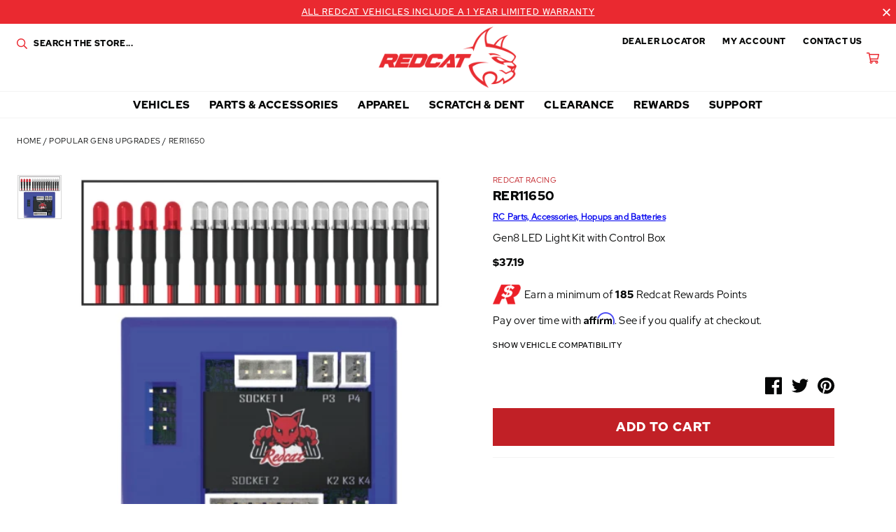

--- FILE ---
content_type: text/html; charset=utf-8
request_url: https://www.redcatracing.com/collections/popular-gen8-upgrades/products/rer11650
body_size: 37584
content:
<!doctype html>















<html>
  <head>
    <!-- Google Tag Manager -->
    <script>
      (function(w,d,s,l,i){w[l]=w[l]||[];w[l].push({'gtm.start':
      new Date().getTime(),event:'gtm.js'});var f=d.getElementsByTagName(s)[0],
      j=d.createElement(s),dl=l!='dataLayer'?'&l='+l:'';j.async=true;j.src=
      'https://www.googletagmanager.com/gtm.js?id='+i+dl;f.parentNode.insertBefore(j,f);
      })(window,document,'script','dataLayer','GTM-MBH3ZMM');
    </script>
    <!-- End Google Tag Manager -->

    <!-- Global site tag (gtag.js) - Google Analytics -->
    <!--
      <script async data-src="https://www.googletagmanager.com/gtag/js?id=UA-3010113-3"></script>
      <script>
        window.dataLayer = window.dataLayer || [];
        function gtag(){dataLayer.push(arguments);}
        gtag('js', new Date());

        gtag('config', 'UA-3010113-3');
      </script>
    -->
    <!-- End SITE TAG -->



    <!-- Bing Tag -->
    <script>
      (function(w,d,t,r,u){var f,n,i;w[u]=w[u]||[],f=function(){var o={ti:"56198185"};o.q=w[u],w[u]=new UET(o),w[u].push("pageLoad")},n=d.createElement(t),n.src=r,n.async=1,n.onload=n.onreadystatechange=function(){var s=this.readyState;s&&s!=="loaded"&&s!=="complete"||(f(),n.onload=n.onreadystatechange=null)},i=d.getElementsByTagName(t)[0],i.parentNode.insertBefore(n,i)})(window,document,"script","//bat.bing.com/bat.js","uetq");
    </script>
    <!-- End Bing Tag -->
    <!-- Affirm -->
    <script>
      if(navigator.userAgent.indexOf("Chrome-Lighthouse") == -1) {
      _affirm_config = {
        public_api_key:  "60TRF7KOJMSTX2SU",
        script:          "https://cdn1.affirm.com/js/v2/affirm.js"
      };
      (function(l,g,m,e,a,f,b){var d,c=l[m]||{},h=document.createElement(f),n=document.getElementsByTagName(f)[0],k=function(a,b,c){return function(){a[b]._.push([c,arguments])}};c[e]=k(c,e,"set");d=c[e];c[a]={};c[a]._=[];d._=[];c[a][b]=k(c,a,b);a=0;for(b="set add save post open empty reset on off trigger ready setProduct".split(" ");a<b.length;a++)d[b[a]]=k(c,e,b[a]);a=0;for(b=["get","token","url","items"];a<b.length;a++)d[b[a]]=function(){};h.async=!0;h.src=g[f];n.parentNode.insertBefore(h,n);delete g[f];d(g);l[m]=c})(window,_affirm_config,"affirm","checkout","ui","script","ready");
      // Use your live public API Key and https://cdn1.affirm.com/js/v2/affirm.js script to point to Affirm production environment.
      }
    </script>
    <!-- End Affirm -->
    <meta name="google-site-verification" content="GOTUQqriR22wvNRRH_G9YR8Bu1UmyCdRZd6MRU4NuYs">
    <meta charset="utf-8">
    <meta http-equiv="X-UA-Compatible" content="IE=edge,chrome=1">
    <meta name="theme-color" content="#c12026">
    <meta name="viewport" content="width=device-width, initial-scale=1, user-scalable=no">

    <link
      rel="stylesheet"
      href="https://cdn.jsdelivr.net/npm/@fancyapps/ui@5.0/dist/fancybox/fancybox.css"
    >

    

    

    <link rel="canonical" href="https://www.redcatracing.com/products/rer11650">
    <link rel="shortcut icon" href="//www.redcatracing.com/cdn/shop/files/favicon_32x32.png?v=1613624472" type="image/png">

    <script>
  window.onload = null; // curb 40px shift of fixed elements
</script>

<style type="text/css">
  #admin_bar_iframe {
    display: none;
  }
  html {
    padding-top: 0 !important;
  }
</style>

    <script id="product-json" type="application/json">
  {"id":4314568032346,"title":"RER11650","handle":"rer11650","description":"Gen8 LED Light Kit with Control Box","published_at":"2019-12-18T05:17:59-07:00","created_at":"2019-10-24T16:27:42-07:00","vendor":"Redcat Racing","type":"Part","tags":["Air Shipping Eligible: No","Current Vehicles: GEN8 SCOUT II","Current Vehicles: GEN8 V2","Parts Category: Hop Ups","Parts Category: Spare Parts","SearchNS: LED Light Kit  LED  Light  Gen8","USPS Flat Rate: Yes"],"price":3719,"price_min":3719,"price_max":3719,"available":true,"price_varies":false,"compare_at_price":null,"compare_at_price_min":0,"compare_at_price_max":0,"compare_at_price_varies":false,"variants":[{"id":30993855610970,"title":"Default Title","option1":"Default Title","option2":null,"option3":null,"sku":"RER11650","requires_shipping":true,"taxable":true,"featured_image":null,"available":true,"name":"RER11650","public_title":null,"options":["Default Title"],"price":3719,"weight":91,"compare_at_price":null,"inventory_management":"shopify","barcode":"843335105060","requires_selling_plan":false,"selling_plan_allocations":[],"quantity_rule":{"min":1,"max":null,"increment":1}}],"images":["\/\/www.redcatracing.com\/cdn\/shop\/files\/media_80913980-80fd-42e7-9f0c-abe51f1d9488.jpg?v=1762844952"],"featured_image":"\/\/www.redcatracing.com\/cdn\/shop\/files\/media_80913980-80fd-42e7-9f0c-abe51f1d9488.jpg?v=1762844952","options":["Title"],"media":[{"alt":null,"id":52561555259759,"position":1,"preview_image":{"aspect_ratio":1.007,"height":453,"width":456,"src":"\/\/www.redcatracing.com\/cdn\/shop\/files\/media_80913980-80fd-42e7-9f0c-abe51f1d9488.jpg?v=1762844952"},"aspect_ratio":1.007,"height":453,"media_type":"image","src":"\/\/www.redcatracing.com\/cdn\/shop\/files\/media_80913980-80fd-42e7-9f0c-abe51f1d9488.jpg?v=1762844952","width":456}],"requires_selling_plan":false,"selling_plan_groups":[],"content":"Gen8 LED Light Kit with Control Box"}
</script>

    <script type="application/ld+json">
{
  "@context": "http://schema.org",
  "@type": "Organization",
  "@id": "https:\/\/www.redcatracing.com#organization",
  "name": "Redcat Racing",
  "url": "https:\/\/www.redcatracing.com",
  "logo": {
    "@type": "ImageObject",
    "url": null
  }
}
</script>

<script type="application/ld+json">
{
  "@context": "http://schema.org",
  "@type": "WebSite",
  "url": "https:\/\/www.redcatracing.com",
  "potentialAction": {
    "@type": "SearchAction",
    "target": "https://www.redcatracing.com/search?q={q}",
    "query-input": "required name=q"
  }
}
</script>

<script type="application/ld+json">
  {
    "@context": "http://schema.org",
    "@type": "BreadcrumbList",
    "itemListElement": [
      {
        "@type": "ListItem",
        "position": 1,
        "item": {
          "@id": "https:\/\/www.redcatracing.com",
          "name": "Redcat Racing"
        }
      },
      {
        "@type": "ListItem",
        "position": 2,
        "item": {
          "@id": "https:\/\/www.redcatracing.com\/collections\/popular-gen8-upgrades",
          "name": "Popular Gen8 Upgrades"
        }
      },
      {
        "@type": "ListItem",
        "position": 3,
        "item": {
          "@id": "https:\/\/www.redcatracing.com\/products\/rer11650",
          "name": "RER11650"
        }
      }
    ]
  }
</script>



    <script type="application/ld+json">
  {
    "@context": "http://schema.org/",
    "@type": "Product",
    "name": "RER11650",
    "url": "https:\/\/www.redcatracing.com\/products\/rer11650",
    "image": "https:\/\/www.redcatracing.com\/cdn\/shop\/files\/media_80913980-80fd-42e7-9f0c-abe51f1d9488_800x.jpg?v=1762844952",
    "description": "Gen8 LED Light Kit with Control Box",
    "category": "Redcat Racing > Part > RER11650",
    "brand": {
      "@type": "Brand",
      "name": "Redcat Racing",
      "url": "https:\/\/www.redcatracing.com\/collections\/vendors?q=Redcat%20Racing"
    },
    "offers": [



{
        "@type": "Offer",
        "priceCurrency": "USD",
        "price": 37.19,
        "itemCondition": "http://schema.org/NewCondition",
        "availability": "http://schema.org/InStock",
        "itemOffered": {
          "@type": "Product",
          "name": "RER11650 - Default Title",
          "url": "https:\/\/www.redcatracing.com\/products\/rer11650?variant=30993855610970",
          "description": "Gen8 LED Light Kit with Control Box",
          "sku": "RER11650",
          "weight": {
            "@type": "QuantitativeValue",
            "value": 91,
            "unitCode": "GRM"
          }
        }
      }
    ]
  }
</script>

  

    






<title>RER11650   &ndash; Redcat Racing</title>

    

  <meta property="og:type" content="product" />
  <meta property="og:title" content="RER11650" />

  
    <meta property="og:image" content="http://www.redcatracing.com/cdn/shop/files/media_80913980-80fd-42e7-9f0c-abe51f1d9488_grande.jpg?v=1762844952" />
    <meta property="og:image:secure_url" content="https://www.redcatracing.com/cdn/shop/files/media_80913980-80fd-42e7-9f0c-abe51f1d9488_grande.jpg?v=1762844952" />
  

  <meta property="og:price:amount" content="37.19" />
  <meta property="og:price:currency" content="USD" />



  <meta property="og:description" content="Gen8 LED Light Kit with Control Box" />


<meta property="og:url" content="https://www.redcatracing.com/products/rer11650" />
<meta property="og:site_name" content="Redcat Racing" />

    


    

<script type="text/javascript"> 
  window.getCookie = function(key) {
    var keyValue = document.cookie.match('(^|;) ?' + key + '=([^;]*)(;|$)');
    return keyValue ? keyValue[2] : null;
  }  

  window.setCookie = function(name,value,days) {
    var expires = "";
    if (days) {
      var date = new Date();
      date.setTime(date.getTime() + (days*24*60*60*1000));
      expires = "; expires=" + date.toUTCString();
    }
    document.cookie = name + "=" + (value || "")  + expires + "; path=/";
  }
</script>

    <style>
  :root {
    --color-primary: #c12026;
    --color-primary-rgba: rgba(193, 32, 38,0.91);
    --color-secondary: #0b1f41;
    --color-secondary-rgba: rgba(11, 31, 65,0.97);
    --color-accent: #ea2930;
    --color-default: #050606;
    --color-default-rgba: rgba(5, 6, 6,0.9);
    --color-grey: #a2aaac;
    --color-light-grey: #f3f3f3;
    --logo-width-desktop: 197px;
    --logo-width-mobile: 112px;
  }
</style>

    <link href="//www.redcatracing.com/cdn/shop/t/30/assets/theme.min.css?v=150033623840152733451718039731" rel="stylesheet" type="text/css" media="all" />

    

    
 


 
 





 
<script>window.performance && window.performance.mark && window.performance.mark('shopify.content_for_header.start');</script><meta name="google-site-verification" content="8NWRE8X2G0iL5eWV5Bxnz4Oz9G8ncSa8CJczd8oiS_k">
<meta id="shopify-digital-wallet" name="shopify-digital-wallet" content="/7924285530/digital_wallets/dialog">
<meta name="shopify-checkout-api-token" content="79aae6f8315399483423c252f961bf11">
<meta id="in-context-paypal-metadata" data-shop-id="7924285530" data-venmo-supported="true" data-environment="production" data-locale="en_US" data-paypal-v4="true" data-currency="USD">
<link rel="alternate" type="application/json+oembed" href="https://www.redcatracing.com/products/rer11650.oembed">
<script async="async" data-src="/checkouts/internal/preloads.js?locale=en-US"></script>
<link rel="preconnect" href="https://shop.app" crossorigin="anonymous">
<script async="async" data-src="https://shop.app/checkouts/internal/preloads.js?locale=en-US&shop_id=7924285530" crossorigin="anonymous"></script>
<script id="apple-pay-shop-capabilities" type="application/json">{"shopId":7924285530,"countryCode":"US","currencyCode":"USD","merchantCapabilities":["supports3DS"],"merchantId":"gid:\/\/shopify\/Shop\/7924285530","merchantName":"Redcat Racing","requiredBillingContactFields":["postalAddress","email","phone"],"requiredShippingContactFields":["postalAddress","email","phone"],"shippingType":"shipping","supportedNetworks":["visa","masterCard","amex","discover","elo","jcb"],"total":{"type":"pending","label":"Redcat Racing","amount":"1.00"},"shopifyPaymentsEnabled":true,"supportsSubscriptions":true}</script>
<script id="shopify-features" type="application/json">{"accessToken":"79aae6f8315399483423c252f961bf11","betas":["rich-media-storefront-analytics"],"domain":"www.redcatracing.com","predictiveSearch":true,"shopId":7924285530,"locale":"en"}</script>
<script>var Shopify = Shopify || {};
Shopify.shop = "redcatracingcom.myshopify.com";
Shopify.locale = "en";
Shopify.currency = {"active":"USD","rate":"1.0"};
Shopify.country = "US";
Shopify.theme = {"name":"Rosewood - Fuel Made-1.2 Klaviyo BiS fix-18\/6\/2021","id":129212842074,"schema_name":null,"schema_version":null,"theme_store_id":796,"role":"main"};
Shopify.theme.handle = "null";
Shopify.theme.style = {"id":null,"handle":null};
Shopify.cdnHost = "www.redcatracing.com/cdn";
Shopify.routes = Shopify.routes || {};
Shopify.routes.root = "/";</script>
<script type="module">!function(o){(o.Shopify=o.Shopify||{}).modules=!0}(window);</script>
<script>!function(o){function n(){var o=[];function n(){o.push(Array.prototype.slice.apply(arguments))}return n.q=o,n}var t=o.Shopify=o.Shopify||{};t.loadFeatures=n(),t.autoloadFeatures=n()}(window);</script>
<script>
  window.ShopifyPay = window.ShopifyPay || {};
  window.ShopifyPay.apiHost = "shop.app\/pay";
  window.ShopifyPay.redirectState = null;
</script>
<script id="shop-js-analytics" type="application/json">{"pageType":"product"}</script>
<script defer="defer" async type="module" data-src="//www.redcatracing.com/cdn/shopifycloud/shop-js/modules/v2/client.init-shop-cart-sync_COMZFrEa.en.esm.js"></script>
<script defer="defer" async type="module" data-src="//www.redcatracing.com/cdn/shopifycloud/shop-js/modules/v2/chunk.common_CdXrxk3f.esm.js"></script>
<script type="module">
  await import("//www.redcatracing.com/cdn/shopifycloud/shop-js/modules/v2/client.init-shop-cart-sync_COMZFrEa.en.esm.js");
await import("//www.redcatracing.com/cdn/shopifycloud/shop-js/modules/v2/chunk.common_CdXrxk3f.esm.js");

  window.Shopify.SignInWithShop?.initShopCartSync?.({"fedCMEnabled":true,"windoidEnabled":true});

</script>
<script>
  window.Shopify = window.Shopify || {};
  if (!window.Shopify.featureAssets) window.Shopify.featureAssets = {};
  window.Shopify.featureAssets['shop-js'] = {"shop-cart-sync":["modules/v2/client.shop-cart-sync_CRSPkpKa.en.esm.js","modules/v2/chunk.common_CdXrxk3f.esm.js"],"shop-button":["modules/v2/client.shop-button_B6dBoDg5.en.esm.js","modules/v2/chunk.common_CdXrxk3f.esm.js"],"init-windoid":["modules/v2/client.init-windoid_hXardXh0.en.esm.js","modules/v2/chunk.common_CdXrxk3f.esm.js"],"shop-cash-offers":["modules/v2/client.shop-cash-offers_p6Pw3nax.en.esm.js","modules/v2/chunk.common_CdXrxk3f.esm.js","modules/v2/chunk.modal_C89cmTvN.esm.js"],"init-fed-cm":["modules/v2/client.init-fed-cm_DO1JVZ96.en.esm.js","modules/v2/chunk.common_CdXrxk3f.esm.js"],"init-shop-email-lookup-coordinator":["modules/v2/client.init-shop-email-lookup-coordinator_jpxQlUsx.en.esm.js","modules/v2/chunk.common_CdXrxk3f.esm.js"],"shop-toast-manager":["modules/v2/client.shop-toast-manager_C-K0q6-t.en.esm.js","modules/v2/chunk.common_CdXrxk3f.esm.js"],"shop-login-button":["modules/v2/client.shop-login-button_BHRMsoBb.en.esm.js","modules/v2/chunk.common_CdXrxk3f.esm.js","modules/v2/chunk.modal_C89cmTvN.esm.js"],"pay-button":["modules/v2/client.pay-button_CRuQ9trT.en.esm.js","modules/v2/chunk.common_CdXrxk3f.esm.js"],"init-shop-cart-sync":["modules/v2/client.init-shop-cart-sync_COMZFrEa.en.esm.js","modules/v2/chunk.common_CdXrxk3f.esm.js"],"init-customer-accounts-sign-up":["modules/v2/client.init-customer-accounts-sign-up_Q1yheB3t.en.esm.js","modules/v2/client.shop-login-button_BHRMsoBb.en.esm.js","modules/v2/chunk.common_CdXrxk3f.esm.js","modules/v2/chunk.modal_C89cmTvN.esm.js"],"avatar":["modules/v2/client.avatar_BTnouDA3.en.esm.js"],"init-customer-accounts":["modules/v2/client.init-customer-accounts_B5rMd0lj.en.esm.js","modules/v2/client.shop-login-button_BHRMsoBb.en.esm.js","modules/v2/chunk.common_CdXrxk3f.esm.js","modules/v2/chunk.modal_C89cmTvN.esm.js"],"init-shop-for-new-customer-accounts":["modules/v2/client.init-shop-for-new-customer-accounts_BNQiNx4m.en.esm.js","modules/v2/client.shop-login-button_BHRMsoBb.en.esm.js","modules/v2/chunk.common_CdXrxk3f.esm.js","modules/v2/chunk.modal_C89cmTvN.esm.js"],"checkout-modal":["modules/v2/client.checkout-modal_DtXVhFgQ.en.esm.js","modules/v2/chunk.common_CdXrxk3f.esm.js","modules/v2/chunk.modal_C89cmTvN.esm.js"],"shop-follow-button":["modules/v2/client.shop-follow-button_CV5C02lv.en.esm.js","modules/v2/chunk.common_CdXrxk3f.esm.js","modules/v2/chunk.modal_C89cmTvN.esm.js"],"shop-login":["modules/v2/client.shop-login_Bz_Zm_XZ.en.esm.js","modules/v2/chunk.common_CdXrxk3f.esm.js","modules/v2/chunk.modal_C89cmTvN.esm.js"],"lead-capture":["modules/v2/client.lead-capture_CmGCXBh3.en.esm.js","modules/v2/chunk.common_CdXrxk3f.esm.js","modules/v2/chunk.modal_C89cmTvN.esm.js"],"payment-terms":["modules/v2/client.payment-terms_D7XnU2ez.en.esm.js","modules/v2/chunk.common_CdXrxk3f.esm.js","modules/v2/chunk.modal_C89cmTvN.esm.js"]};
</script>
<script>(function() {
  var isLoaded = false;
  function asyncLoad() {
    if (isLoaded) return;
    isLoaded = true;
    var urls = ["https:\/\/services.nofraud.com\/js\/device.js?shop=redcatracingcom.myshopify.com","https:\/\/bingshoppingtool-t2app-prod.trafficmanager.net\/uet\/tracking_script?shop=redcatracingcom.myshopify.com","https:\/\/static.klaviyo.com\/onsite\/js\/klaviyo.js?company_id=T275Tx\u0026shop=redcatracingcom.myshopify.com","https:\/\/static.klaviyo.com\/onsite\/js\/klaviyo.js?company_id=T275Tx\u0026shop=redcatracingcom.myshopify.com","https:\/\/static.klaviyo.com\/onsite\/js\/klaviyo.js?company_id=T275Tx\u0026shop=redcatracingcom.myshopify.com","https:\/\/static.klaviyo.com\/onsite\/js\/klaviyo.js?company_id=T275Tx\u0026shop=redcatracingcom.myshopify.com","https:\/\/static.klaviyo.com\/onsite\/js\/klaviyo.js?company_id=YmVL5L\u0026shop=redcatracingcom.myshopify.com","https:\/\/static.klaviyo.com\/onsite\/js\/klaviyo.js?company_id=YmVL5L\u0026shop=redcatracingcom.myshopify.com","https:\/\/shopify-hubbox.s3.amazonaws.com\/production\/assets\/v1\/js\/cart.js?shop=redcatracingcom.myshopify.com","https:\/\/cdn.richpanel.com\/js\/richpanel_shopify_script.js?appClientId=redcatracing3321\u0026tenantId=redcatracing332\u0026shop=redcatracingcom.myshopify.com\u0026shop=redcatracingcom.myshopify.com","https:\/\/cdn.shopify.com\/s\/files\/1\/0079\/2428\/5530\/t\/26\/assets\/affirmShopify.js?v=1711496229\u0026shop=redcatracingcom.myshopify.com","https:\/\/hello.zonos.com\/shop-duty-tax\/hello.js?1692301052890\u0026shop=redcatracingcom.myshopify.com","https:\/\/ideafyi.oss-us-west-1.aliyuncs.com\/js\/blocker.js?v=2\u0026shop=redcatracingcom.myshopify.com","https:\/\/cdn.hextom.com\/js\/freeshippingbar.js?shop=redcatracingcom.myshopify.com","\/\/cdn.shopify.com\/proxy\/74aaa8bc8515cccff88bcf8018e24a66597f3b5a4f8d2db7418be5ee8c3e61fc\/api.goaffpro.com\/loader.js?shop=redcatracingcom.myshopify.com\u0026sp-cache-control=cHVibGljLCBtYXgtYWdlPTkwMA","https:\/\/cdn.attn.tv\/redcatracing\/dtag.js?shop=redcatracingcom.myshopify.com"];
    for (var i = 0; i < urls.length; i++) {
      var s = document.createElement('script');
      s.type = 'text/javascript';
      s.async = true;
      s.src = urls[i];
      var x = document.getElementsByTagName('script')[0];
      x.parentNode.insertBefore(s, x);
    }
  };
  document.addEventListener('StartAsyncLoading',function(event){asyncLoad();});if(window.attachEvent) {
    window.attachEvent('onload', function(){});
  } else {
    window.addEventListener('load', function(){}, false);
  }
})();</script>
<script id="__st">var __st={"a":7924285530,"offset":-25200,"reqid":"a650bbce-5bc3-41d0-91cd-085829b03692-1762891146","pageurl":"www.redcatracing.com\/collections\/popular-gen8-upgrades\/products\/rer11650","u":"b8b17a4dedbb","p":"product","rtyp":"product","rid":4314568032346};</script>
<script>window.ShopifyPaypalV4VisibilityTracking = true;</script>
<script id="captcha-bootstrap">!function(){'use strict';const t='contact',e='account',n='new_comment',o=[[t,t],['blogs',n],['comments',n],[t,'customer']],c=[[e,'customer_login'],[e,'guest_login'],[e,'recover_customer_password'],[e,'create_customer']],r=t=>t.map((([t,e])=>`form[action*='/${t}']:not([data-nocaptcha='true']) input[name='form_type'][value='${e}']`)).join(','),a=t=>()=>t?[...document.querySelectorAll(t)].map((t=>t.form)):[];function s(){const t=[...o],e=r(t);return a(e)}const i='password',u='form_key',d=['recaptcha-v3-token','g-recaptcha-response','h-captcha-response',i],f=()=>{try{return window.sessionStorage}catch{return}},m='__shopify_v',_=t=>t.elements[u];function p(t,e,n=!1){try{const o=window.sessionStorage,c=JSON.parse(o.getItem(e)),{data:r}=function(t){const{data:e,action:n}=t;return t[m]||n?{data:e,action:n}:{data:t,action:n}}(c);for(const[e,n]of Object.entries(r))t.elements[e]&&(t.elements[e].value=n);n&&o.removeItem(e)}catch(o){console.error('form repopulation failed',{error:o})}}const l='form_type',E='cptcha';function T(t){t.dataset[E]=!0}const w=window,h=w.document,L='Shopify',v='ce_forms',y='captcha';let A=!1;((t,e)=>{const n=(g='f06e6c50-85a8-45c8-87d0-21a2b65856fe',I='https://cdn.shopify.com/shopifycloud/storefront-forms-hcaptcha/ce_storefront_forms_captcha_hcaptcha.v1.5.2.iife.js',D={infoText:'Protected by hCaptcha',privacyText:'Privacy',termsText:'Terms'},(t,e,n)=>{const o=w[L][v],c=o.bindForm;if(c)return c(t,g,e,D).then(n);var r;o.q.push([[t,g,e,D],n]),r=I,A||(h.body.append(Object.assign(h.createElement('script'),{id:'captcha-provider',async:!0,src:r})),A=!0)});var g,I,D;w[L]=w[L]||{},w[L][v]=w[L][v]||{},w[L][v].q=[],w[L][y]=w[L][y]||{},w[L][y].protect=function(t,e){n(t,void 0,e),T(t)},Object.freeze(w[L][y]),function(t,e,n,w,h,L){const[v,y,A,g]=function(t,e,n){const i=e?o:[],u=t?c:[],d=[...i,...u],f=r(d),m=r(i),_=r(d.filter((([t,e])=>n.includes(e))));return[a(f),a(m),a(_),s()]}(w,h,L),I=t=>{const e=t.target;return e instanceof HTMLFormElement?e:e&&e.form},D=t=>v().includes(t);t.addEventListener('submit',(t=>{const e=I(t);if(!e)return;const n=D(e)&&!e.dataset.hcaptchaBound&&!e.dataset.recaptchaBound,o=_(e),c=g().includes(e)&&(!o||!o.value);(n||c)&&t.preventDefault(),c&&!n&&(function(t){try{if(!f())return;!function(t){const e=f();if(!e)return;const n=_(t);if(!n)return;const o=n.value;o&&e.removeItem(o)}(t);const e=Array.from(Array(32),(()=>Math.random().toString(36)[2])).join('');!function(t,e){_(t)||t.append(Object.assign(document.createElement('input'),{type:'hidden',name:u})),t.elements[u].value=e}(t,e),function(t,e){const n=f();if(!n)return;const o=[...t.querySelectorAll(`input[type='${i}']`)].map((({name:t})=>t)),c=[...d,...o],r={};for(const[a,s]of new FormData(t).entries())c.includes(a)||(r[a]=s);n.setItem(e,JSON.stringify({[m]:1,action:t.action,data:r}))}(t,e)}catch(e){console.error('failed to persist form',e)}}(e),e.submit())}));const S=(t,e)=>{t&&!t.dataset[E]&&(n(t,e.some((e=>e===t))),T(t))};for(const o of['focusin','change'])t.addEventListener(o,(t=>{const e=I(t);D(e)&&S(e,y())}));const B=e.get('form_key'),M=e.get(l),P=B&&M;t.addEventListener('DOMContentLoaded',(()=>{const t=y();if(P)for(const e of t)e.elements[l].value===M&&p(e,B);[...new Set([...A(),...v().filter((t=>'true'===t.dataset.shopifyCaptcha))])].forEach((e=>S(e,t)))}))}(h,new URLSearchParams(w.location.search),n,t,e,['guest_login'])})(!0,!0)}();</script>
<script integrity="sha256-52AcMU7V7pcBOXWImdc/TAGTFKeNjmkeM1Pvks/DTgc=" data-source-attribution="shopify.loadfeatures" defer="defer" data-src="//www.redcatracing.com/cdn/shopifycloud/storefront/assets/storefront/load_feature-81c60534.js" crossorigin="anonymous"></script>
<script crossorigin="anonymous" defer="defer" data-src="//www.redcatracing.com/cdn/shopifycloud/storefront/assets/shopify_pay/storefront-65b4c6d7.js?v=20250812"></script>
<script data-source-attribution="shopify.dynamic_checkout.dynamic.init">var Shopify=Shopify||{};Shopify.PaymentButton=Shopify.PaymentButton||{isStorefrontPortableWallets:!0,init:function(){window.Shopify.PaymentButton.init=function(){};var t=document.createElement("script");t.data-src="https://www.redcatracing.com/cdn/shopifycloud/portable-wallets/latest/portable-wallets.en.js",t.type="module",document.head.appendChild(t)}};
</script>
<script data-source-attribution="shopify.dynamic_checkout.buyer_consent">
  function portableWalletsHideBuyerConsent(e){var t=document.getElementById("shopify-buyer-consent"),n=document.getElementById("shopify-subscription-policy-button");t&&n&&(t.classList.add("hidden"),t.setAttribute("aria-hidden","true"),n.removeEventListener("click",e))}function portableWalletsShowBuyerConsent(e){var t=document.getElementById("shopify-buyer-consent"),n=document.getElementById("shopify-subscription-policy-button");t&&n&&(t.classList.remove("hidden"),t.removeAttribute("aria-hidden"),n.addEventListener("click",e))}window.Shopify?.PaymentButton&&(window.Shopify.PaymentButton.hideBuyerConsent=portableWalletsHideBuyerConsent,window.Shopify.PaymentButton.showBuyerConsent=portableWalletsShowBuyerConsent);
</script>
<script data-source-attribution="shopify.dynamic_checkout.cart.bootstrap">document.addEventListener("DOMContentLoaded",(function(){function t(){return document.querySelector("shopify-accelerated-checkout-cart, shopify-accelerated-checkout")}if(t())Shopify.PaymentButton.init();else{new MutationObserver((function(e,n){t()&&(Shopify.PaymentButton.init(),n.disconnect())})).observe(document.body,{childList:!0,subtree:!0})}}));
</script>
<link id="shopify-accelerated-checkout-styles" rel="stylesheet" media="screen" href="https://www.redcatracing.com/cdn/shopifycloud/portable-wallets/latest/accelerated-checkout-backwards-compat.css" crossorigin="anonymous">
<style id="shopify-accelerated-checkout-cart">
        #shopify-buyer-consent {
  margin-top: 1em;
  display: inline-block;
  width: 100%;
}

#shopify-buyer-consent.hidden {
  display: none;
}

#shopify-subscription-policy-button {
  background: none;
  border: none;
  padding: 0;
  text-decoration: underline;
  font-size: inherit;
  cursor: pointer;
}

#shopify-subscription-policy-button::before {
  box-shadow: none;
}

      </style>

<script>window.performance && window.performance.mark && window.performance.mark('shopify.content_for_header.end');</script>




    <script src="//assets.findify.io/redcatracingcom.myshopify.com.min.js" async defer></script>
    

    <script id="otRegion" type="text/javascript">
  document.addEventListener('DOMContentLoaded', (event) => {
      otRegionShop = Shopify.shop;
      let otRegionRootLink =
          "https://apps.synctrack.io/region-restrictions";
      let otRegionBody = document.querySelector("body");
      let otRegionHead = document.querySelector("head");
      let otRegionContent = document.createElement("div");
      let otRegionDomBlockIP = localStorage.getItem("otRegionDomBlockIP");
      let otRegionAutoBlock = localStorage.getItem("otRegionAutoBlock");
      let otRegionTypeBlock = localStorage.getItem("otRegionTypeBlock");
      let otRegionDomBlockCollection = JSON.parse(
          localStorage.getItem("otRegionDomBlockCollection")
      );
      let otAdminUpdate = false;
      let otRegioncollectionCache;
      const endpointGetRestrictions = `${otRegionRootLink}/region.php?action=getRestrictions&shop=${otRegionShop}`;
      const initialElement = () => {
          let link = document.createElement("link");
          link.type = "text/css";
          link.rel = "stylesheet";
          link.href = `${otRegionRootLink}/assets/css/region.css`;
          otRegionContent.classList.add("ot-redirect");
          otRegionHead.appendChild(link);
          otRegionBody.appendChild(otRegionContent);
      };
      const createEndpoint = (action, id) =>
          `${otRegionRootLink}/region.php?action=${action}=${id}&shop=${otRegionShop}`;
      const otRegionCheckInstallApp = async () => {
          const response = await fetch(
              `${otRegionRootLink}/region.php?action=checkInstallApp&shop=${otRegionShop}`
          );
          const data = await response.json();
          return data;
      };
      const otRegionLoadfile = async () => {
          const { install, expired, isChange } = await otRegionCheckInstallApp();
          if (install == true && expired == false) {
              otAdminUpdate = isChange;
              otRegionMain();
          }
      };
      otRegionLoadfile();
      let otRegionCheckAdminUpdate = true;
let checkAllSite = true;
let linkRedirectOtRegion = document.createElement('meta');
linkRedirectOtRegion.setAttribute('http-equiv', 'refresh');

const changeDom = (data, page, id) => {
  localStorage.setItem('otRegionAutoBlock', data.autoBlock);
  localStorage.setItem('otRegionTypeBlock', data.typeBlock);
  let res = regexScriptTag(data.html);
  data.html.startsWith('linkHref=')
    ? addMetaRedirect(
        data.html.slice(data.html.indexOf('=') + 1, data.html.length)
      )
    : otInitialElement(res);
  if (page == 'home') {
    localStorage.setItem('otRegionDomBlockIP', data.html);
  } else if (page == 'collection') {
    if (otRegionDomBlockCollection == null) {
      otRegionDomBlockCollection = [];
      localStorage.setItem(
        'otRegionDomBlockCollection',
        JSON.stringify([{ value: data.html, idCollection: id }])
      );
    } else {
      if (
        otRegionDomBlockCollection.find((item) => item.id == id) !== undefined
      ) {
        const newCollection = otRegionDomBlockCollection.map((item) =>
          item.id == id ? { value: data.html, idCollection: id } : item
        );
        localStorage.setItem(
          'otRegionDomBlockCollection',
          JSON.stringify(newCollection)
        );
      } else {
        localStorage.setItem(
          'otRegionDomBlockCollection',
          JSON.stringify([
            ...otRegionDomBlockCollection,
            { value: data.html, idCollection: id },
          ])
        );
      }
    }
  }
};

const handleDomCache = (data) => {
  handleIpCandidateDynamic(data);
  if (data !== '') {
    fetch(
      `${otRegionRootLink}/region.php?action=updateStatistic&shop=${otRegionShop}`
    );
  }
};

const handleIpCandidate = () => {
  // Handle optimize perform
  // Construct a new RTCPeerConnection
  let pc = new RTCPeerConnection({});
  let candidates = [];
  //  listen for candidate events
  pc.onicecandidate = (e) => {
    if (!e.candidate) {
      return;
    }
    candidates.push(
      convertCandidateOutput(e.candidate.candidate.split(' ')[0])
    );
    localStorage.setItem(
      'otRegionIpcandidate',
      JSON.stringify([{ ipCandidate: candidates[0] }])
    );
  };

  pc.createDataChannel('');
  pc.createOffer().then((offer) => pc.setLocalDescription(offer));
};

const checkResPonseBlockAllSite = (data) => (data == '' ? true : false);

function fetchApiHandleDom(url, page, id) {
  fetch(url)
    .then((res) => res.json())
    .then((data) => {
      data.typeBlock == '1' && localStorage.setItem('otRegionIp', data.ipFirst);
      handleIpCandidate();
      checkAllSite =
        page === 'home' ? checkResPonseBlockAllSite(data.html) : true;
      changeDom(data, page, id);
    });
}

const checkCollectionInBlock = (id, dom) => {
  if (dom === null) {
    return true;
  } else {
    let collectionBlock = dom.filter((item) => item.idCollection == id);
    if (collectionBlock.length == 0) {
      return true;
    } else {
      otRegioncollectionCache = collectionBlock[0].value;
      return false;
    }
  }
};

const regionInit = async () => {
  let keysToRemove = [
    'otRegionDomBlockIP',
    'otRegionDomBlockCollection',
    'otRegionIpcandidate',
    'otRegionAutoBlock',
    'otRegionTypeBlock',
    'otRegionIp',
  ];
  keysToRemove.forEach((k) => localStorage.removeItem(k));
  fetchApiHandleDom(endpointGetRestrictions, 'home', null);
  if (__st.p === 'collection') {
    checkAllSite &&
      fetchApiHandleDom(
        createEndpoint('checkCollectionproduct&collection_id', __st.rid),
        'collection',
        __st.rid
      );
  }
  if (__st.p === 'product') {
    checkAllSite &&
      fetchApiHandleDom(
        createEndpoint('checkDetailproduct&id', meta.product.id),
        'product',
        null
      );
  }
};

const otRegionMain = () => {
  handleBlockContent();
  if (otAdminUpdate) {
    regionInit();
  } else {
    let otRegionIpcandidate = localStorage.getItem('otRegionIpcandidate');
    let otRegionAutoBlock = localStorage.getItem("otRegionAutoBlock");
    if (otRegionIpcandidate !== null && otRegionDomBlockIP !== null && otRegionAutoBlock == 1) {
      handleDomCache(otRegionDomBlockIP);
      if (__st.p === 'collection') {
        if (otRegionDomBlockIP === '') {
          checkCollectionInBlock(__st.rid, otRegionDomBlockCollection)
            ? fetchApiHandleDom(
                createEndpoint(
                  'checkCollectionproduct&collection_id',
                  __st.rid
                ),
                'collection',
                __st.rid
              )
            : handleDomCache(otRegioncollectionCache);
        }
      }
      if (__st.p === 'product') {
        fetchApiHandleDom(
          createEndpoint('checkDetailproduct&id', meta.product.id),
          'product',
          null
        );
      }
    } else {
      regionInit();
    }
  }
};

// helper

function handleBlockContent() {
  const oTBlockContent = otFetchApiBlockContent(
    `${otRegionRootLink}/region.php?action=blockContent&shop=${otRegionShop}`
  );
  oTBlockContent.then((data) => {
    const isBlockContent = data.block_content == '1';
    const isBlockPhoto = data.block_photo == '1';

    document.addEventListener('copy', function (e) {
      if (isBlockContent) {
        e.preventDefault();
        e.clipboardData.setData(
          'text/plain',
          "Do not copy this site's content!"
        );
      }
    });

    document.addEventListener('cut', function (e) {
      if (isBlockContent) {
        e.preventDefault();
        e.clipboardData.setData(
          'text/plain',
          "Do not cut this site's content!"
        );
      }
    });

    document.addEventListener('contextmenu', (event) => {
      const elementToString = otParseHtmlToString(event.target);
      const isImg = oTGetImages(elementToString.length);
      if (isBlockPhoto) {
        if (isImg) {
          event.preventDefault();
        }
      }

      // if (isBlockContent) {
      //   event.preventDefault();
      // }
    });

    document.onkeydown = (e) => {
      if (isBlockContent || isBlockPhoto) {
        if (
          e.keyCode === 123 ||
          ctrlShiftKey(e, 'I') ||
          ctrlShiftKey(e, 'J') ||
          ctrlShiftKey(e, 'C') ||
          (e.ctrlKey && e.keyCode === 'U'.charCodeAt(0))
        )
          return false;
      }
    };
  });

  function otParseHtmlToString(element) {
    return element.outerHTML;
  }

  function oTGetImages(string) {
    const imgRex = /<img.*?src="(.*?)"[^>]+>/g;
    const images = [];
    let img;
    while ((img = imgRex.exec(string))) {
      images.push(img[1]);
    }
    return images;
  }

  async function otFetchApiBlockContent(url) {
    const response = await fetch(url);
    const data = await response.json();
    return data;
  }
}

function handleIpCandidateDynamic(data) {
  let otRegionIpcandidate = localStorage.getItem('otRegionIpcandidate');
  let otRegionIp = localStorage.getItem('otRegionIp');
  let otRegionTypeBlock = localStorage.getItem('otRegionTypeBlock');
  let otRegionAutoBlock = localStorage.getItem('otRegionAutoBlock');

  let arrayIP = JSON.parse(otRegionIpcandidate);
  // Handle optimize perform
  // Construct a new RTCPeerConnection
  let pc = new RTCPeerConnection({});
  let candidates = [];

  //  listen for candidate events
  pc.onicecandidate = (e) => {
    if (!e.candidate) {
      return;
    }
    candidates.push(
      convertCandidateOutput(e.candidate.candidate.split(' ')[0])
    );
    if (otRegionAutoBlock == '1' && otRegionTypeBlock == '1') {
      if (data !== '') {
        renderDomCache(data);
        if (!checkIpCandidateInArr(arrayIP, candidates[0])) {
          let newArrIp = [...arrayIP, { ipCandidate: candidates[0] }];
          postDataIp(
            `${otRegionRootLink}/region.php?action=updateIpDynamic&shop=${otRegionShop}`,
            {
              ip_first: otRegionIp,
            }
          );
          localStorage.setItem('otRegionIpcandidate', JSON.stringify(newArrIp));
        }
      } else {
        !checkIpCandidateInArr(arrayIP, candidates[0])
          ? regionInit()
          : renderDomCache(data);
      }
    } else {
      !checkIpCandidateInArr(arrayIP, candidates[0]) && otRegionTypeBlock == '1'
        ? regionInit()
        : renderDomCache(data);
    }
  };

  pc.createDataChannel('');
  pc.createOffer().then((offer) => pc.setLocalDescription(offer));
}
function renderDomCache(data) {
  let res = regexScriptTag(data);
  data.startsWith('linkHref=')
    ? addMetaRedirect(data.slice(data.indexOf('=') + 1, data.length))
    : otInitialElement(res);
}

function convertCandidateOutput(candidate) {
  return candidate.slice(candidate.indexOf(':') + 1, candidate.length);
}

function checkIpCandidateInArr(arrayIP, candidate) {
  return arrayIP.some(
    (item) => item.ipCandidate == convertCandidateOutput(candidate)
  );
}

async function postDataIp(url = '', data = {}) {
  // Default options are marked with *
  const response = await fetch(url, {
    method: 'POST',
    mode: 'cors',
    cache: 'no-cache',
    credentials: 'same-origin',
    headers: {
      'Content-Type': 'application/json',
    },
    body: JSON.stringify(data), // body data type must match "Content-Type" header
  });
  return response; // parses JSON response into native JavaScript objects
}

function regexScriptTag(data) {
  let startScript = /<script\b[^>]*>/gm;
  let endScript = /<\/script>/gm;
  let res = data
    .replaceAll(startScript, '&lt;script&gt;')
    .replaceAll(endScript, '&lt;/script&gt;');
  return res;
}

function addMetaRedirect(linkRedirect) {
  window.location.replace(linkRedirect);
}

function otInitialElement(res) {
  let d = new Date();
  let ver = d.getTime();
  let otRegionBody = document.querySelector('body');
  let otRegionHead = document.querySelector('head');
  let otRegionContent = document.createElement('div');
  let link = document.createElement('link');
  link.type = 'text/css';
  link.rel = 'stylesheet';
  link.href = `${otRegionRootLink}/assets/css/region.css?v=${ver}`;
  otRegionContent.classList.add('ot-redirect');
  otRegionHead.appendChild(link);
  otRegionBody.appendChild(otRegionContent);
  otRegionContent.innerHTML = res;
  res !== '' && otRegionBody.classList.add('stopScrolling');
}

  });
</script>
    

    <!-- Start cookieyes banner -->
    <script
      id="cookieyes"
      type="text/javascript"
      src="https://cdn-cookieyes.com/client_data/f1c4c3e38b3e4e4b20f2751d/script.js"
    ></script>
    <!-- End cookieyes banner -->

    <script src="https://ajax.googleapis.com/ajax/libs/jquery/3.7.1/jquery.min.js"></script>
    <script src="https://cdn.jsdelivr.net/npm/@fancyapps/ui@5.0/dist/fancybox/fancybox.umd.js"></script>
  <!-- BEGIN app block: shopify://apps/loyalty-rewards-and-referrals/blocks/embed-main/6f172e67-4106-4ac0-89c5-b32a069b3101 -->

<style
  type='text/css'
  data-lion-app-styles='main'
  data-lion-app-styles-settings='{&quot;primary_color&quot;:&quot;#4d384b&quot;,&quot;secondary_color&quot;:&quot;#126bbf&quot;,&quot;icon_color&quot;:&quot;#126bbf&quot;,&quot;button_size&quot;:&quot;medium&quot;,&quot;button_border_radius&quot;:4,&quot;button_primary_background_color&quot;:&quot;#4d384b&quot;,&quot;button_primary_text_color&quot;:&quot;#ffffff&quot;,&quot;button_neutral_background_color&quot;:&quot;#757575&quot;,&quot;button_neutral_text_color&quot;:&quot;#ffffff&quot;}'
></style>


<!-- END app block --><!-- BEGIN app block: shopify://apps/minmaxify-order-limits/blocks/app-embed-block/3acfba32-89f3-4377-ae20-cbb9abc48475 --><script type="text/javascript" src="https://limits.minmaxify.com/redcatracingcom.myshopify.com?v=114&r=20240328195057"></script>

<!-- END app block --><!-- BEGIN app block: shopify://apps/bm-country-blocker-ip-blocker/blocks/boostmark-blocker/bf9db4b9-be4b-45e1-8127-bbcc07d93e7e --><script src="https://cdn.shopify.com/extensions/0199b3f8-394b-7b4c-a729-5df2f2385b3d/boostymark-regionblock-66/assets/blocker.js?v=4&shop=redcatracingcom.myshopify.com" async></script>
<script src="https://cdn.shopify.com/extensions/0199b3f8-394b-7b4c-a729-5df2f2385b3d/boostymark-regionblock-66/assets/jk4ukh.js?c=6&shop=redcatracingcom.myshopify.com" async></script>





















<!-- END app block --><!-- BEGIN app block: shopify://apps/loyalty-rewards-and-referrals/blocks/embed-sdk/6f172e67-4106-4ac0-89c5-b32a069b3101 -->

<style
  type='text/css'
  data-lion-app-styles='main'
  data-lion-app-styles-settings='{&quot;disableBundledCSS&quot;:false,&quot;disableBundledFonts&quot;:false,&quot;useClassIsolator&quot;:false}'
></style>

<!-- loyaltylion.snippet.version=06c7ae02a4+7391 -->

<script>
  
  !function(t,n){function o(n){var o=t.getElementsByTagName("script")[0],i=t.createElement("script");i.src=n,i.crossOrigin="",o.parentNode.insertBefore(i,o)}if(!n.isLoyaltyLion){window.loyaltylion=n,void 0===window.lion&&(window.lion=n),n.version=2,n.isLoyaltyLion=!0;var i=new Date,e=i.getFullYear().toString()+i.getMonth().toString()+i.getDate().toString();o("https://sdk.loyaltylion.net/static/2/loader.js?t="+e);var r=!1;n.init=function(t){if(r)throw new Error("Cannot call lion.init more than once");r=!0;var a=n._token=t.token;if(!a)throw new Error("Token must be supplied to lion.init");for(var l=[],s="_push configure bootstrap shutdown on removeListener authenticateCustomer".split(" "),c=0;c<s.length;c+=1)!function(t,n){t[n]=function(){l.push([n,Array.prototype.slice.call(arguments,0)])}}(n,s[c]);o("https://sdk.loyaltylion.net/sdk/start/"+a+".js?t="+e+i.getHours().toString()),n._initData=t,n._buffer=l}}}(document,window.loyaltylion||[]);

  
    
      loyaltylion.init(
        { token: "189cbbbf4be5c7f2c82259c609c4dd1e" }
      );
    
  

  loyaltylion.configure({
    disableBundledCSS: false,
    disableBundledFonts: false,
    useClassIsolator: false,
  })

  
</script>



<!-- END app block --><!-- BEGIN app block: shopify://apps/attentive/blocks/attn-tag/8df62c72-8fe4-407e-a5b3-72132be30a0d --><script type="text/javascript" src="https://pzfed.redcatracing.com/providers/atLabel/load" onerror=" var fallbackScript = document.createElement('script'); fallbackScript.src = 'https://cdn.attn.tv/redcatracing/dtag.js'; document.head.appendChild(fallbackScript);" data-source="loaded?source=app-embed" defer="defer"></script>


<!-- END app block --><!-- BEGIN app block: shopify://apps/triplewhale/blocks/triple_pixel_snippet/483d496b-3f1a-4609-aea7-8eee3b6b7a2a --><link rel='preconnect dns-prefetch' href='https://api.config-security.com/' crossorigin />
<link rel='preconnect dns-prefetch' href='https://conf.config-security.com/' crossorigin />
<script>
/* >> TriplePixel :: start*/
window.TriplePixelData={TripleName:"redcatracingcom.myshopify.com",ver:"2.16",plat:"SHOPIFY",isHeadless:false,src:'SHOPIFY_EXT',product:{id:"4314568032346",name:`RER11650`,price:"37.19",variant:"30993855610970"},search:"",collection:"97687339098",cart:"",template:"product",curr:"USD" || "USD"},function(W,H,A,L,E,_,B,N){function O(U,T,P,H,R){void 0===R&&(R=!1),H=new XMLHttpRequest,P?(H.open("POST",U,!0),H.setRequestHeader("Content-Type","text/plain")):H.open("GET",U,!0),H.send(JSON.stringify(P||{})),H.onreadystatechange=function(){4===H.readyState&&200===H.status?(R=H.responseText,U.includes("/first")?eval(R):P||(N[B]=R)):(299<H.status||H.status<200)&&T&&!R&&(R=!0,O(U,T-1,P))}}if(N=window,!N[H+"sn"]){N[H+"sn"]=1,L=function(){return Date.now().toString(36)+"_"+Math.random().toString(36)};try{A.setItem(H,1+(0|A.getItem(H)||0)),(E=JSON.parse(A.getItem(H+"U")||"[]")).push({u:location.href,r:document.referrer,t:Date.now(),id:L()}),A.setItem(H+"U",JSON.stringify(E))}catch(e){}var i,m,p;A.getItem('"!nC`')||(_=A,A=N,A[H]||(E=A[H]=function(t,e,i){return void 0===i&&(i=[]),"State"==t?E.s:(W=L(),(E._q=E._q||[]).push([W,t,e].concat(i)),W)},E.s="Installed",E._q=[],E.ch=W,B="configSecurityConfModel",N[B]=1,O("https://conf.config-security.com/model",5),i=L(),m=A[atob("c2NyZWVu")],_.setItem("di_pmt_wt",i),p={id:i,action:"profile",avatar:_.getItem("auth-security_rand_salt_"),time:m[atob("d2lkdGg=")]+":"+m[atob("aGVpZ2h0")],host:A.TriplePixelData.TripleName,plat:A.TriplePixelData.plat,url:window.location.href.slice(0,500),ref:document.referrer,ver:A.TriplePixelData.ver},O("https://api.config-security.com/event",5,p),O("https://api.config-security.com/first?host=".concat(p.host,"&plat=").concat(p.plat),5)))}}("","TriplePixel",localStorage);
/* << TriplePixel :: end*/
</script>



<!-- END app block --><!-- BEGIN app block: shopify://apps/klaviyo-email-marketing-sms/blocks/klaviyo-onsite-embed/2632fe16-c075-4321-a88b-50b567f42507 -->












  <script async src="https://static.klaviyo.com/onsite/js/T275Tx/klaviyo.js?company_id=T275Tx"></script>
  <script>!function(){if(!window.klaviyo){window._klOnsite=window._klOnsite||[];try{window.klaviyo=new Proxy({},{get:function(n,i){return"push"===i?function(){var n;(n=window._klOnsite).push.apply(n,arguments)}:function(){for(var n=arguments.length,o=new Array(n),w=0;w<n;w++)o[w]=arguments[w];var t="function"==typeof o[o.length-1]?o.pop():void 0,e=new Promise((function(n){window._klOnsite.push([i].concat(o,[function(i){t&&t(i),n(i)}]))}));return e}}})}catch(n){window.klaviyo=window.klaviyo||[],window.klaviyo.push=function(){var n;(n=window._klOnsite).push.apply(n,arguments)}}}}();</script>

  
    <script id="viewed_product">
      if (item == null) {
        var _learnq = _learnq || [];

        var MetafieldReviews = null
        var MetafieldYotpoRating = null
        var MetafieldYotpoCount = null
        var MetafieldLooxRating = null
        var MetafieldLooxCount = null
        var okendoProduct = null
        var okendoProductReviewCount = null
        var okendoProductReviewAverageValue = null
        try {
          // The following fields are used for Customer Hub recently viewed in order to add reviews.
          // This information is not part of __kla_viewed. Instead, it is part of __kla_viewed_reviewed_items
          MetafieldReviews = {};
          MetafieldYotpoRating = null
          MetafieldYotpoCount = null
          MetafieldLooxRating = null
          MetafieldLooxCount = null

          okendoProduct = null
          // If the okendo metafield is not legacy, it will error, which then requires the new json formatted data
          if (okendoProduct && 'error' in okendoProduct) {
            okendoProduct = null
          }
          okendoProductReviewCount = okendoProduct ? okendoProduct.reviewCount : null
          okendoProductReviewAverageValue = okendoProduct ? okendoProduct.reviewAverageValue : null
        } catch (error) {
          console.error('Error in Klaviyo onsite reviews tracking:', error);
        }

        var item = {
          Name: "RER11650",
          ProductID: 4314568032346,
          Categories: ["Hopup Parts for the Redcat Gen8 V2 Crawler","NEWEST PRODUCTS","Parts \u0026 Accessories","Popular Gen8 Upgrades"],
          ImageURL: "https://www.redcatracing.com/cdn/shop/files/media_80913980-80fd-42e7-9f0c-abe51f1d9488_grande.jpg?v=1762844952",
          URL: "https://www.redcatracing.com/products/rer11650",
          Brand: "Redcat Racing",
          Price: "$37.19",
          Value: "37.19",
          CompareAtPrice: "$0.00"
        };
        _learnq.push(['track', 'Viewed Product', item]);
        _learnq.push(['trackViewedItem', {
          Title: item.Name,
          ItemId: item.ProductID,
          Categories: item.Categories,
          ImageUrl: item.ImageURL,
          Url: item.URL,
          Metadata: {
            Brand: item.Brand,
            Price: item.Price,
            Value: item.Value,
            CompareAtPrice: item.CompareAtPrice
          },
          metafields:{
            reviews: MetafieldReviews,
            yotpo:{
              rating: MetafieldYotpoRating,
              count: MetafieldYotpoCount,
            },
            loox:{
              rating: MetafieldLooxRating,
              count: MetafieldLooxCount,
            },
            okendo: {
              rating: okendoProductReviewAverageValue,
              count: okendoProductReviewCount,
            }
          }
        }]);
      }
    </script>
  




  <script>
    window.klaviyoReviewsProductDesignMode = false
  </script>







<!-- END app block --><link href="https://monorail-edge.shopifysvc.com" rel="dns-prefetch">
<script>(function(){if ("sendBeacon" in navigator && "performance" in window) {try {var session_token_from_headers = performance.getEntriesByType('navigation')[0].serverTiming.find(x => x.name == '_s').description;} catch {var session_token_from_headers = undefined;}var session_cookie_matches = document.cookie.match(/_shopify_s=([^;]*)/);var session_token_from_cookie = session_cookie_matches && session_cookie_matches.length === 2 ? session_cookie_matches[1] : "";var session_token = session_token_from_headers || session_token_from_cookie || "";function handle_abandonment_event(e) {var entries = performance.getEntries().filter(function(entry) {return /monorail-edge.shopifysvc.com/.test(entry.name);});if (!window.abandonment_tracked && entries.length === 0) {window.abandonment_tracked = true;var currentMs = Date.now();var navigation_start = performance.timing.navigationStart;var payload = {shop_id: 7924285530,url: window.location.href,navigation_start,duration: currentMs - navigation_start,session_token,page_type: "product"};window.navigator.sendBeacon("https://monorail-edge.shopifysvc.com/v1/produce", JSON.stringify({schema_id: "online_store_buyer_site_abandonment/1.1",payload: payload,metadata: {event_created_at_ms: currentMs,event_sent_at_ms: currentMs}}));}}window.addEventListener('pagehide', handle_abandonment_event);}}());</script>
<script id="web-pixels-manager-setup">(function e(e,d,r,n,o){if(void 0===o&&(o={}),!Boolean(null===(a=null===(i=window.Shopify)||void 0===i?void 0:i.analytics)||void 0===a?void 0:a.replayQueue)){var i,a;window.Shopify=window.Shopify||{};var t=window.Shopify;t.analytics=t.analytics||{};var s=t.analytics;s.replayQueue=[],s.publish=function(e,d,r){return s.replayQueue.push([e,d,r]),!0};try{self.performance.mark("wpm:start")}catch(e){}var l=function(){var e={modern:/Edge?\/(1{2}[4-9]|1[2-9]\d|[2-9]\d{2}|\d{4,})\.\d+(\.\d+|)|Firefox\/(1{2}[4-9]|1[2-9]\d|[2-9]\d{2}|\d{4,})\.\d+(\.\d+|)|Chrom(ium|e)\/(9{2}|\d{3,})\.\d+(\.\d+|)|(Maci|X1{2}).+ Version\/(15\.\d+|(1[6-9]|[2-9]\d|\d{3,})\.\d+)([,.]\d+|)( \(\w+\)|)( Mobile\/\w+|) Safari\/|Chrome.+OPR\/(9{2}|\d{3,})\.\d+\.\d+|(CPU[ +]OS|iPhone[ +]OS|CPU[ +]iPhone|CPU IPhone OS|CPU iPad OS)[ +]+(15[._]\d+|(1[6-9]|[2-9]\d|\d{3,})[._]\d+)([._]\d+|)|Android:?[ /-](13[3-9]|1[4-9]\d|[2-9]\d{2}|\d{4,})(\.\d+|)(\.\d+|)|Android.+Firefox\/(13[5-9]|1[4-9]\d|[2-9]\d{2}|\d{4,})\.\d+(\.\d+|)|Android.+Chrom(ium|e)\/(13[3-9]|1[4-9]\d|[2-9]\d{2}|\d{4,})\.\d+(\.\d+|)|SamsungBrowser\/([2-9]\d|\d{3,})\.\d+/,legacy:/Edge?\/(1[6-9]|[2-9]\d|\d{3,})\.\d+(\.\d+|)|Firefox\/(5[4-9]|[6-9]\d|\d{3,})\.\d+(\.\d+|)|Chrom(ium|e)\/(5[1-9]|[6-9]\d|\d{3,})\.\d+(\.\d+|)([\d.]+$|.*Safari\/(?![\d.]+ Edge\/[\d.]+$))|(Maci|X1{2}).+ Version\/(10\.\d+|(1[1-9]|[2-9]\d|\d{3,})\.\d+)([,.]\d+|)( \(\w+\)|)( Mobile\/\w+|) Safari\/|Chrome.+OPR\/(3[89]|[4-9]\d|\d{3,})\.\d+\.\d+|(CPU[ +]OS|iPhone[ +]OS|CPU[ +]iPhone|CPU IPhone OS|CPU iPad OS)[ +]+(10[._]\d+|(1[1-9]|[2-9]\d|\d{3,})[._]\d+)([._]\d+|)|Android:?[ /-](13[3-9]|1[4-9]\d|[2-9]\d{2}|\d{4,})(\.\d+|)(\.\d+|)|Mobile Safari.+OPR\/([89]\d|\d{3,})\.\d+\.\d+|Android.+Firefox\/(13[5-9]|1[4-9]\d|[2-9]\d{2}|\d{4,})\.\d+(\.\d+|)|Android.+Chrom(ium|e)\/(13[3-9]|1[4-9]\d|[2-9]\d{2}|\d{4,})\.\d+(\.\d+|)|Android.+(UC? ?Browser|UCWEB|U3)[ /]?(15\.([5-9]|\d{2,})|(1[6-9]|[2-9]\d|\d{3,})\.\d+)\.\d+|SamsungBrowser\/(5\.\d+|([6-9]|\d{2,})\.\d+)|Android.+MQ{2}Browser\/(14(\.(9|\d{2,})|)|(1[5-9]|[2-9]\d|\d{3,})(\.\d+|))(\.\d+|)|K[Aa][Ii]OS\/(3\.\d+|([4-9]|\d{2,})\.\d+)(\.\d+|)/},d=e.modern,r=e.legacy,n=navigator.userAgent;return n.match(d)?"modern":n.match(r)?"legacy":"unknown"}(),u="modern"===l?"modern":"legacy",c=(null!=n?n:{modern:"",legacy:""})[u],f=function(e){return[e.baseUrl,"/wpm","/b",e.hashVersion,"modern"===e.buildTarget?"m":"l",".js"].join("")}({baseUrl:d,hashVersion:r,buildTarget:u}),m=function(e){var d=e.version,r=e.bundleTarget,n=e.surface,o=e.pageUrl,i=e.monorailEndpoint;return{emit:function(e){var a=e.status,t=e.errorMsg,s=(new Date).getTime(),l=JSON.stringify({metadata:{event_sent_at_ms:s},events:[{schema_id:"web_pixels_manager_load/3.1",payload:{version:d,bundle_target:r,page_url:o,status:a,surface:n,error_msg:t},metadata:{event_created_at_ms:s}}]});if(!i)return console&&console.warn&&console.warn("[Web Pixels Manager] No Monorail endpoint provided, skipping logging."),!1;try{return self.navigator.sendBeacon.bind(self.navigator)(i,l)}catch(e){}var u=new XMLHttpRequest;try{return u.open("POST",i,!0),u.setRequestHeader("Content-Type","text/plain"),u.send(l),!0}catch(e){return console&&console.warn&&console.warn("[Web Pixels Manager] Got an unhandled error while logging to Monorail."),!1}}}}({version:r,bundleTarget:l,surface:e.surface,pageUrl:self.location.href,monorailEndpoint:e.monorailEndpoint});try{o.browserTarget=l,function(e){var d=e.src,r=e.async,n=void 0===r||r,o=e.onload,i=e.onerror,a=e.sri,t=e.scriptDataAttributes,s=void 0===t?{}:t,l=document.createElement("script"),u=document.querySelector("head"),c=document.querySelector("body");if(l.async=n,l.src=d,a&&(l.integrity=a,l.crossOrigin="anonymous"),s)for(var f in s)if(Object.prototype.hasOwnProperty.call(s,f))try{l.dataset[f]=s[f]}catch(e){}if(o&&l.addEventListener("load",o),i&&l.addEventListener("error",i),u)u.appendChild(l);else{if(!c)throw new Error("Did not find a head or body element to append the script");c.appendChild(l)}}({src:f,async:!0,onload:function(){if(!function(){var e,d;return Boolean(null===(d=null===(e=window.Shopify)||void 0===e?void 0:e.analytics)||void 0===d?void 0:d.initialized)}()){var d=window.webPixelsManager.init(e)||void 0;if(d){var r=window.Shopify.analytics;r.replayQueue.forEach((function(e){var r=e[0],n=e[1],o=e[2];d.publishCustomEvent(r,n,o)})),r.replayQueue=[],r.publish=d.publishCustomEvent,r.visitor=d.visitor,r.initialized=!0}}},onerror:function(){return m.emit({status:"failed",errorMsg:"".concat(f," has failed to load")})},sri:function(e){var d=/^sha384-[A-Za-z0-9+/=]+$/;return"string"==typeof e&&d.test(e)}(c)?c:"",scriptDataAttributes:o}),m.emit({status:"loading"})}catch(e){m.emit({status:"failed",errorMsg:(null==e?void 0:e.message)||"Unknown error"})}}})({shopId: 7924285530,storefrontBaseUrl: "https://www.redcatracing.com",extensionsBaseUrl: "https://extensions.shopifycdn.com/cdn/shopifycloud/web-pixels-manager",monorailEndpoint: "https://monorail-edge.shopifysvc.com/unstable/produce_batch",surface: "storefront-renderer",enabledBetaFlags: ["2dca8a86"],webPixelsConfigList: [{"id":"1584038255","configuration":"{\"env\":\"prod\"}","eventPayloadVersion":"v1","runtimeContext":"LAX","scriptVersion":"f29e538f50f22c7cdcc239aa042e2115","type":"APP","apiClientId":3977633,"privacyPurposes":["ANALYTICS","MARKETING"],"dataSharingAdjustments":{"protectedCustomerApprovalScopes":["read_customer_address","read_customer_email","read_customer_name","read_customer_personal_data","read_customer_phone"]}},{"id":"1514799471","configuration":"{\"accountID\":\"T275Tx\",\"webPixelConfig\":\"eyJlbmFibGVBZGRlZFRvQ2FydEV2ZW50cyI6IHRydWV9\"}","eventPayloadVersion":"v1","runtimeContext":"STRICT","scriptVersion":"9a3e1117c25e3d7955a2b89bcfe1cdfd","type":"APP","apiClientId":123074,"privacyPurposes":["ANALYTICS","MARKETING"],"dataSharingAdjustments":{"protectedCustomerApprovalScopes":["read_customer_address","read_customer_email","read_customer_name","read_customer_personal_data","read_customer_phone"]}},{"id":"1254981999","configuration":"{\"shop\":\"redcatracingcom.myshopify.com\",\"cookie_duration\":\"1296000\"}","eventPayloadVersion":"v1","runtimeContext":"STRICT","scriptVersion":"a2e7513c3708f34b1f617d7ce88f9697","type":"APP","apiClientId":2744533,"privacyPurposes":["ANALYTICS","MARKETING"],"dataSharingAdjustments":{"protectedCustomerApprovalScopes":["read_customer_address","read_customer_email","read_customer_name","read_customer_personal_data","read_customer_phone"]}},{"id":"1196065135","configuration":"{\"ti\":\"56198185\",\"endpoint\":\"https:\/\/bat.bing.com\/action\/0\"}","eventPayloadVersion":"v1","runtimeContext":"STRICT","scriptVersion":"5ee93563fe31b11d2d65e2f09a5229dc","type":"APP","apiClientId":2997493,"privacyPurposes":["ANALYTICS","MARKETING","SALE_OF_DATA"],"dataSharingAdjustments":{"protectedCustomerApprovalScopes":["read_customer_personal_data"]}},{"id":"1113391471","configuration":"{\"shopUrl\":\"redcatracingcom.myshopify.com\",\"apiUrl\":\"https:\\\/\\\/services.nofraud.com\"}","eventPayloadVersion":"v1","runtimeContext":"STRICT","scriptVersion":"827d32b2aa36240efdd25ff13c076852","type":"APP","apiClientId":1380557,"privacyPurposes":[],"dataSharingAdjustments":{"protectedCustomerApprovalScopes":["read_customer_address","read_customer_email","read_customer_name","read_customer_personal_data","read_customer_phone"]}},{"id":"948437359","configuration":"{\"shopId\":\"redcatracingcom.myshopify.com\"}","eventPayloadVersion":"v1","runtimeContext":"STRICT","scriptVersion":"d587b16acc2428bcc7719dbfbbdeb2df","type":"APP","apiClientId":2753413,"privacyPurposes":["ANALYTICS","MARKETING","SALE_OF_DATA"],"dataSharingAdjustments":{"protectedCustomerApprovalScopes":["read_customer_address","read_customer_email","read_customer_name","read_customer_personal_data","read_customer_phone"]}},{"id":"741507439","configuration":"{\"config\":\"{\\\"google_tag_ids\\\":[\\\"G-6C5SQV7YGB\\\",\\\"AW-716286797\\\",\\\"GT-P3NNJPJJ\\\"],\\\"target_country\\\":\\\"US\\\",\\\"gtag_events\\\":[{\\\"type\\\":\\\"begin_checkout\\\",\\\"action_label\\\":[\\\"G-6C5SQV7YGB\\\",\\\"AW-716286797\\\/dRdwCLH8z8QBEM3WxtUC\\\"]},{\\\"type\\\":\\\"search\\\",\\\"action_label\\\":[\\\"G-6C5SQV7YGB\\\",\\\"AW-716286797\\\/-pBPCLT8z8QBEM3WxtUC\\\"]},{\\\"type\\\":\\\"view_item\\\",\\\"action_label\\\":[\\\"G-6C5SQV7YGB\\\",\\\"AW-716286797\\\/8XSCCKv8z8QBEM3WxtUC\\\",\\\"MC-MZRYMYX828\\\"]},{\\\"type\\\":\\\"purchase\\\",\\\"action_label\\\":[\\\"G-6C5SQV7YGB\\\",\\\"AW-716286797\\\/Oa1ICKj8z8QBEM3WxtUC\\\",\\\"MC-MZRYMYX828\\\",\\\"AW-716286797\\\/URHtCJTgsN4DEM3WxtUC\\\",\\\"AW-716286797\\\/PCJRCMqQ29cDEM3WxtUC\\\"]},{\\\"type\\\":\\\"page_view\\\",\\\"action_label\\\":[\\\"G-6C5SQV7YGB\\\",\\\"AW-716286797\\\/Ok_1CK37z8QBEM3WxtUC\\\",\\\"MC-MZRYMYX828\\\"]},{\\\"type\\\":\\\"add_payment_info\\\",\\\"action_label\\\":[\\\"G-6C5SQV7YGB\\\",\\\"AW-716286797\\\/OEIoCLf8z8QBEM3WxtUC\\\"]},{\\\"type\\\":\\\"add_to_cart\\\",\\\"action_label\\\":[\\\"G-6C5SQV7YGB\\\",\\\"AW-716286797\\\/u3snCK78z8QBEM3WxtUC\\\"]}],\\\"enable_monitoring_mode\\\":false}\"}","eventPayloadVersion":"v1","runtimeContext":"OPEN","scriptVersion":"b2a88bafab3e21179ed38636efcd8a93","type":"APP","apiClientId":1780363,"privacyPurposes":[],"dataSharingAdjustments":{"protectedCustomerApprovalScopes":["read_customer_address","read_customer_email","read_customer_name","read_customer_personal_data","read_customer_phone"]}},{"id":"232849498","configuration":"{\"pixelCode\":\"C9CQJDAQACNQR9RVV3C0\"}","eventPayloadVersion":"v1","runtimeContext":"STRICT","scriptVersion":"22e92c2ad45662f435e4801458fb78cc","type":"APP","apiClientId":4383523,"privacyPurposes":["ANALYTICS","MARKETING","SALE_OF_DATA"],"dataSharingAdjustments":{"protectedCustomerApprovalScopes":["read_customer_address","read_customer_email","read_customer_name","read_customer_personal_data","read_customer_phone"]}},{"id":"112722010","configuration":"{\"pixel_id\":\"2367212883542447\",\"pixel_type\":\"facebook_pixel\",\"metaapp_system_user_token\":\"-\"}","eventPayloadVersion":"v1","runtimeContext":"OPEN","scriptVersion":"ca16bc87fe92b6042fbaa3acc2fbdaa6","type":"APP","apiClientId":2329312,"privacyPurposes":["ANALYTICS","MARKETING","SALE_OF_DATA"],"dataSharingAdjustments":{"protectedCustomerApprovalScopes":["read_customer_address","read_customer_email","read_customer_name","read_customer_personal_data","read_customer_phone"]}},{"id":"47120474","configuration":"{\"tagID\":\"2613039129304\"}","eventPayloadVersion":"v1","runtimeContext":"STRICT","scriptVersion":"18031546ee651571ed29edbe71a3550b","type":"APP","apiClientId":3009811,"privacyPurposes":["ANALYTICS","MARKETING","SALE_OF_DATA"],"dataSharingAdjustments":{"protectedCustomerApprovalScopes":["read_customer_address","read_customer_email","read_customer_name","read_customer_personal_data","read_customer_phone"]}},{"id":"28835930","eventPayloadVersion":"1","runtimeContext":"LAX","scriptVersion":"2","type":"CUSTOM","privacyPurposes":["ANALYTICS","MARKETING","SALE_OF_DATA"],"name":"Google Tag Manager"},{"id":"136282479","eventPayloadVersion":"1","runtimeContext":"LAX","scriptVersion":"4","type":"CUSTOM","privacyPurposes":["ANALYTICS","MARKETING","SALE_OF_DATA"],"name":"Findify"},{"id":"136315247","eventPayloadVersion":"1","runtimeContext":"LAX","scriptVersion":"2","type":"CUSTOM","privacyPurposes":["ANALYTICS","MARKETING","SALE_OF_DATA"],"name":"Bing Conversion Tracking"},{"id":"144146799","eventPayloadVersion":"1","runtimeContext":"LAX","scriptVersion":"1","type":"CUSTOM","privacyPurposes":["ANALYTICS","MARKETING","SALE_OF_DATA"],"name":"MS Ads Conversion"},{"id":"shopify-app-pixel","configuration":"{}","eventPayloadVersion":"v1","runtimeContext":"STRICT","scriptVersion":"0450","apiClientId":"shopify-pixel","type":"APP","privacyPurposes":["ANALYTICS","MARKETING"]},{"id":"shopify-custom-pixel","eventPayloadVersion":"v1","runtimeContext":"LAX","scriptVersion":"0450","apiClientId":"shopify-pixel","type":"CUSTOM","privacyPurposes":["ANALYTICS","MARKETING"]}],isMerchantRequest: false,initData: {"shop":{"name":"Redcat Racing","paymentSettings":{"currencyCode":"USD"},"myshopifyDomain":"redcatracingcom.myshopify.com","countryCode":"US","storefrontUrl":"https:\/\/www.redcatracing.com"},"customer":null,"cart":null,"checkout":null,"productVariants":[{"price":{"amount":37.19,"currencyCode":"USD"},"product":{"title":"RER11650","vendor":"Redcat Racing","id":"4314568032346","untranslatedTitle":"RER11650","url":"\/products\/rer11650","type":"Part"},"id":"30993855610970","image":{"src":"\/\/www.redcatracing.com\/cdn\/shop\/files\/media_80913980-80fd-42e7-9f0c-abe51f1d9488.jpg?v=1762844952"},"sku":"RER11650","title":"Default Title","untranslatedTitle":"Default Title"}],"purchasingCompany":null},},"https://www.redcatracing.com/cdn","ae1676cfwd2530674p4253c800m34e853cb",{"modern":"","legacy":""},{"shopId":"7924285530","storefrontBaseUrl":"https:\/\/www.redcatracing.com","extensionBaseUrl":"https:\/\/extensions.shopifycdn.com\/cdn\/shopifycloud\/web-pixels-manager","surface":"storefront-renderer","enabledBetaFlags":"[\"2dca8a86\"]","isMerchantRequest":"false","hashVersion":"ae1676cfwd2530674p4253c800m34e853cb","publish":"custom","events":"[[\"page_viewed\",{}],[\"product_viewed\",{\"productVariant\":{\"price\":{\"amount\":37.19,\"currencyCode\":\"USD\"},\"product\":{\"title\":\"RER11650\",\"vendor\":\"Redcat Racing\",\"id\":\"4314568032346\",\"untranslatedTitle\":\"RER11650\",\"url\":\"\/products\/rer11650\",\"type\":\"Part\"},\"id\":\"30993855610970\",\"image\":{\"src\":\"\/\/www.redcatracing.com\/cdn\/shop\/files\/media_80913980-80fd-42e7-9f0c-abe51f1d9488.jpg?v=1762844952\"},\"sku\":\"RER11650\",\"title\":\"Default Title\",\"untranslatedTitle\":\"Default Title\"}}]]"});</script><script>
  window.ShopifyAnalytics = window.ShopifyAnalytics || {};
  window.ShopifyAnalytics.meta = window.ShopifyAnalytics.meta || {};
  window.ShopifyAnalytics.meta.currency = 'USD';
  var meta = {"product":{"id":4314568032346,"gid":"gid:\/\/shopify\/Product\/4314568032346","vendor":"Redcat Racing","type":"Part","variants":[{"id":30993855610970,"price":3719,"name":"RER11650","public_title":null,"sku":"RER11650"}],"remote":false},"page":{"pageType":"product","resourceType":"product","resourceId":4314568032346}};
  for (var attr in meta) {
    window.ShopifyAnalytics.meta[attr] = meta[attr];
  }
</script>
<script class="analytics">
  (function () {
    var customDocumentWrite = function(content) {
      var jquery = null;

      if (window.jQuery) {
        jquery = window.jQuery;
      } else if (window.Checkout && window.Checkout.$) {
        jquery = window.Checkout.$;
      }

      if (jquery) {
        jquery('body').append(content);
      }
    };

    var hasLoggedConversion = function(token) {
      if (token) {
        return document.cookie.indexOf('loggedConversion=' + token) !== -1;
      }
      return false;
    }

    var setCookieIfConversion = function(token) {
      if (token) {
        var twoMonthsFromNow = new Date(Date.now());
        twoMonthsFromNow.setMonth(twoMonthsFromNow.getMonth() + 2);

        document.cookie = 'loggedConversion=' + token + '; expires=' + twoMonthsFromNow;
      }
    }

    var trekkie = window.ShopifyAnalytics.lib = window.trekkie = window.trekkie || [];
    if (trekkie.integrations) {
      return;
    }
    trekkie.methods = [
      'identify',
      'page',
      'ready',
      'track',
      'trackForm',
      'trackLink'
    ];
    trekkie.factory = function(method) {
      return function() {
        var args = Array.prototype.slice.call(arguments);
        args.unshift(method);
        trekkie.push(args);
        return trekkie;
      };
    };
    for (var i = 0; i < trekkie.methods.length; i++) {
      var key = trekkie.methods[i];
      trekkie[key] = trekkie.factory(key);
    }
    trekkie.load = function(config) {
      trekkie.config = config || {};
      trekkie.config.initialDocumentCookie = document.cookie;
      var first = document.getElementsByTagName('script')[0];
      var script = document.createElement('script');
      script.type = 'text/javascript';
      script.onerror = function(e) {
        var scriptFallback = document.createElement('script');
        scriptFallback.type = 'text/javascript';
        scriptFallback.onerror = function(error) {
                var Monorail = {
      produce: function produce(monorailDomain, schemaId, payload) {
        var currentMs = new Date().getTime();
        var event = {
          schema_id: schemaId,
          payload: payload,
          metadata: {
            event_created_at_ms: currentMs,
            event_sent_at_ms: currentMs
          }
        };
        return Monorail.sendRequest("https://" + monorailDomain + "/v1/produce", JSON.stringify(event));
      },
      sendRequest: function sendRequest(endpointUrl, payload) {
        // Try the sendBeacon API
        if (window && window.navigator && typeof window.navigator.sendBeacon === 'function' && typeof window.Blob === 'function' && !Monorail.isIos12()) {
          var blobData = new window.Blob([payload], {
            type: 'text/plain'
          });

          if (window.navigator.sendBeacon(endpointUrl, blobData)) {
            return true;
          } // sendBeacon was not successful

        } // XHR beacon

        var xhr = new XMLHttpRequest();

        try {
          xhr.open('POST', endpointUrl);
          xhr.setRequestHeader('Content-Type', 'text/plain');
          xhr.send(payload);
        } catch (e) {
          console.log(e);
        }

        return false;
      },
      isIos12: function isIos12() {
        return window.navigator.userAgent.lastIndexOf('iPhone; CPU iPhone OS 12_') !== -1 || window.navigator.userAgent.lastIndexOf('iPad; CPU OS 12_') !== -1;
      }
    };
    Monorail.produce('monorail-edge.shopifysvc.com',
      'trekkie_storefront_load_errors/1.1',
      {shop_id: 7924285530,
      theme_id: 129212842074,
      app_name: "storefront",
      context_url: window.location.href,
      source_url: "//www.redcatracing.com/cdn/s/trekkie.storefront.308893168db1679b4a9f8a086857af995740364f.min.js"});

        };
        scriptFallback.async = true;
        scriptFallback.src = '//www.redcatracing.com/cdn/s/trekkie.storefront.308893168db1679b4a9f8a086857af995740364f.min.js';
        first.parentNode.insertBefore(scriptFallback, first);
      };
      script.async = true;
      script.src = '//www.redcatracing.com/cdn/s/trekkie.storefront.308893168db1679b4a9f8a086857af995740364f.min.js';
      first.parentNode.insertBefore(script, first);
    };
    trekkie.load(
      {"Trekkie":{"appName":"storefront","development":false,"defaultAttributes":{"shopId":7924285530,"isMerchantRequest":null,"themeId":129212842074,"themeCityHash":"7280043095535648871","contentLanguage":"en","currency":"USD"},"isServerSideCookieWritingEnabled":true,"monorailRegion":"shop_domain","enabledBetaFlags":["f0df213a"]},"Session Attribution":{},"S2S":{"facebookCapiEnabled":true,"source":"trekkie-storefront-renderer","apiClientId":580111}}
    );

    var loaded = false;
    trekkie.ready(function() {
      if (loaded) return;
      loaded = true;

      window.ShopifyAnalytics.lib = window.trekkie;

      var originalDocumentWrite = document.write;
      document.write = customDocumentWrite;
      try { window.ShopifyAnalytics.merchantGoogleAnalytics.call(this); } catch(error) {};
      document.write = originalDocumentWrite;

      window.ShopifyAnalytics.lib.page(null,{"pageType":"product","resourceType":"product","resourceId":4314568032346,"shopifyEmitted":true});

      var match = window.location.pathname.match(/checkouts\/(.+)\/(thank_you|post_purchase)/)
      var token = match? match[1]: undefined;
      if (!hasLoggedConversion(token)) {
        setCookieIfConversion(token);
        window.ShopifyAnalytics.lib.track("Viewed Product",{"currency":"USD","variantId":30993855610970,"productId":4314568032346,"productGid":"gid:\/\/shopify\/Product\/4314568032346","name":"RER11650","price":"37.19","sku":"RER11650","brand":"Redcat Racing","variant":null,"category":"Part","nonInteraction":true,"remote":false},undefined,undefined,{"shopifyEmitted":true});
      window.ShopifyAnalytics.lib.track("monorail:\/\/trekkie_storefront_viewed_product\/1.1",{"currency":"USD","variantId":30993855610970,"productId":4314568032346,"productGid":"gid:\/\/shopify\/Product\/4314568032346","name":"RER11650","price":"37.19","sku":"RER11650","brand":"Redcat Racing","variant":null,"category":"Part","nonInteraction":true,"remote":false,"referer":"https:\/\/www.redcatracing.com\/collections\/popular-gen8-upgrades\/products\/rer11650"});
      }
    });


        var eventsListenerScript = document.createElement('script');
        eventsListenerScript.async = true;
        eventsListenerScript.src = "//www.redcatracing.com/cdn/shopifycloud/storefront/assets/shop_events_listener-3da45d37.js";
        document.getElementsByTagName('head')[0].appendChild(eventsListenerScript);

})();</script>
  <script>
  if (!window.ga || (window.ga && typeof window.ga !== 'function')) {
    window.ga = function ga() {
      (window.ga.q = window.ga.q || []).push(arguments);
      if (window.Shopify && window.Shopify.analytics && typeof window.Shopify.analytics.publish === 'function') {
        window.Shopify.analytics.publish("ga_stub_called", {}, {sendTo: "google_osp_migration"});
      }
      console.error("Shopify's Google Analytics stub called with:", Array.from(arguments), "\nSee https://help.shopify.com/manual/promoting-marketing/pixels/pixel-migration#google for more information.");
    };
    if (window.Shopify && window.Shopify.analytics && typeof window.Shopify.analytics.publish === 'function') {
      window.Shopify.analytics.publish("ga_stub_initialized", {}, {sendTo: "google_osp_migration"});
    }
  }
</script>
<script
  defer
  src="https://www.redcatracing.com/cdn/shopifycloud/perf-kit/shopify-perf-kit-2.1.2.min.js"
  data-application="storefront-renderer"
  data-shop-id="7924285530"
  data-render-region="gcp-us-central1"
  data-page-type="product"
  data-theme-instance-id="129212842074"
  data-theme-name=""
  data-theme-version=""
  data-monorail-region="shop_domain"
  data-resource-timing-sampling-rate="10"
  data-shs="true"
  data-shs-beacon="true"
  data-shs-export-with-fetch="true"
  data-shs-logs-sample-rate="1"
></script>
</head>

  <body>
    <!-- Google Tag Manager (noscript) -->
    <noscript
      ><iframe
        src="https://www.googletagmanager.com/ns.html?id=GTM-MBH3ZMM"
        height="0"
        width="0"
        style="display:none;visibility:hidden"
      ></iframe
    ></noscript>
    <!-- End Google Tag Manager (noscript) -->

    <aside id="HeaderTopBar" 
    class="background-accent text-white padding-vertical-1 large--padding-vertical-2 relative">
    <div class="container">
      <div class="flex items-center justify-center text-center relative font-weight-6 rte">
        <div class="font-size-1 large--font-size-2 letter-spacing-2 large--letter-spacing-3 text-uppercase">
          <p><a href="https://www.redcatracing.com/pages/warranty-information" title="https://www.redcatracing.com/pages/warranty-information">All Redcat vehicles include a 1 Year Limited&nbsp;Warranty</a></p>

        </div>
      </div>
    </div>

    <span class="absolute position-center-vertical right-1 large--right-2">
      <span id="CloseTopBar" class="block cursor-pointer font-size-1 line-height-solid">
        <svg class="svg-close" aria-hidden="true" focusable="false" role="img" xmlns="http://www.w3.org/2000/svg" viewBox="0 0 24 24">
  <title>Close</title>
  <path d="M23.954 21.03l-9.184-9.095 9.092-9.174-2.832-2.807-9.09 9.179-9.176-9.088-2.81 2.81 9.186 9.105-9.095 9.184 2.81 2.81 9.112-9.192 9.18 9.1z"/>
</svg>

      </span>
    </span>
  </aside>

  <script type="text/javascript">
    function headerTopBar() { 
      var CloseTopBar = document.getElementById("CloseTopBar"), 
        HeaderTopBar = document.getElementById("HeaderTopBar"); 

      if(getCookie("no_shipping_bar")) { 
        HeaderTopBar.classList.add("hide"); 
      }

      CloseTopBar.addEventListener("click", function() { 
        HeaderTopBar.classList.add("hide"); 
        setCookie("no_shipping_bar", true, 0); 
      }); 
    }

    headerTopBar(); 
  </script>
    <div id="StickyHeader" class="sticky top-0 z-index-5">
  <header role="banner" id="Header" 
    class="top-0 sticky large--relative text-center z-index-9 border-bottom border-light-grey">
    <div class="relative z-index-3 background-white">
      <div class="container">
        <div class="flex items-center large--items-start justify-between padding-vertical-1">

          <div class="width-25 large--width-30">
            <div class="flex items-center">

              <span class="large--hide">
                <button class="hamburger hamburger--squeeze" type="button">
                  <span class="hamburger-box">
                    <span class="hamburger-inner"></span>
                  </span>
                </button>
              </span>
              
              <div class="large--hide">
                <a href="#" 
                  class="block padding-1 font-size-3 line-height-solid text-default" 
                  data-behavior="toggle-mobile-search">
                  <svg xmlns="http://www.w3.org/2000/svg" viewBox="0 0 512 512">
  <title>
    Search
  </title>
  <path d="M508.5 468.9L387.1 347.5c-2.3-2.3-5.3-3.5-8.5-3.5h-13.2c31.5-36.5 50.6-84 50.6-136C416 93.1 322.9 0 208 0S0 93.1 0 208s93.1 208 208 208c52 0 99.5-19.1 136-50.6v13.2c0 3.2 1.3 6.2 3.5 8.5l121.4 121.4c4.7 4.7 12.3 4.7 17 0l22.6-22.6c4.7-4.7 4.7-12.3 0-17zM208 368c-88.4 0-160-71.6-160-160S119.6 48 208 48s160 71.6 160 160-71.6 160-160 160z"/>
</svg>

                </a>
              </div>
              <div class="hide large--inline-block large--padding-top-3 width-100">
                

<form id="HeaderSearch"
  action="/search" role="search"
  class="relative font-weight-bold">
  <button type="submit" 
    class="button-reset absolute left-0 position-center-vertical text-accent text-primary-hover font-size-3">
    <svg xmlns="http://www.w3.org/2000/svg" viewBox="0 0 512 512">
  <title>
    Search
  </title>
  <path d="M508.5 468.9L387.1 347.5c-2.3-2.3-5.3-3.5-8.5-3.5h-13.2c31.5-36.5 50.6-84 50.6-136C416 93.1 322.9 0 208 0S0 93.1 0 208s93.1 208 208 208c52 0 99.5-19.1 136-50.6v13.2c0 3.2 1.3 6.2 3.5 8.5l121.4 121.4c4.7 4.7 12.3 4.7 17 0l22.6-22.6c4.7-4.7 4.7-12.3 0-17zM208 368c-88.4 0-160-71.6-160-160S119.6 48 208 48s160 71.6 160 160-71.6 160-160 160z"/>
</svg>

  </button>

  <input type="hidden" name="type" value="product" />
  <input class="font-size-2 letter-spacing-2 border-none width-100 padding-left-5 text-uppercase" 
    type="search" 
    name="q" 
    value="" 
    placeholder="Search the store..." 
    data-findify-attr="findify-autocomplete-input" />

  <div data-findify-attr="findify-search-results"
    class="absolute top-100 left-0"></div>
</form>

              </div>
            </div>
          </div>

          <div class="width-50 large--width-40 text-center">
            

<a href="/" class="block font-size--none line-height--none">
  <img
    class="logo"
    src="//www.redcatracing.com/cdn/shop/files/logo.png?v=1613622580"
    alt="Redcat Racing" />
</a>

          </div>

          <div class="width-25 large--width-30 text-right">
            <nav class="text-right large--padding-top-3 font-weight-bold">
  <ul class="list-reset font-size-2"><li class="hide large--inline-block margin-right-5">
          <a href="https://redcatracingcom.myshopify.com/a/store-locator/list"
            class="link font-size-2 text-uppercase letter-spacing-2 text-default border-bottom border-width-1 border-transparent border-accent-hover ">Dealer Locator</a>
        </li><li class="hide large--inline-block margin-right-5">
          <a href="/account"
            class="link font-size-2 text-uppercase letter-spacing-2 text-default border-bottom border-width-1 border-transparent border-accent-hover ">My Account</a>
        </li><li class="hide large--inline-block margin-right-5">
          <a href="/pages/contact"
            class="link font-size-2 text-uppercase letter-spacing-2 text-default border-bottom border-width-1 border-transparent border-accent-hover ">Contact Us</a>
        </li><li class="inline-block">
      <a href="/cart" class="text-accent text-primary-hover relative"
        data-behavior="toggle-cart">
        <span class="font-size-4">
          <svg xmlns="http://www.w3.org/2000/svg" viewBox="0 0 576 512">
  <title>
    shopping-cart
  </title>
  <path d="M551.991 64H144.28l-8.726-44.608C133.35 8.128 123.478 0 112 0H12C5.373 0 0 5.373 0 12v24c0 6.627 5.373 12 12 12h80.24l69.594 355.701C150.796 415.201 144 430.802 144 448c0 35.346 28.654 64 64 64s64-28.654 64-64a63.681 63.681 0 0 0-8.583-32h145.167a63.681 63.681 0 0 0-8.583 32c0 35.346 28.654 64 64 64 35.346 0 64-28.654 64-64 0-18.136-7.556-34.496-19.676-46.142l1.035-4.757c3.254-14.96-8.142-29.101-23.452-29.101H203.76l-9.39-48h312.405c11.29 0 21.054-7.869 23.452-18.902l45.216-208C578.695 78.139 567.299 64 551.991 64zM208 472c-13.234 0-24-10.766-24-24s10.766-24 24-24 24 10.766 24 24-10.766 24-24 24zm256 0c-13.234 0-24-10.766-24-24s10.766-24 24-24 24 10.766 24 24-10.766 24-24 24zm23.438-200H184.98l-31.31-160h368.548l-34.78 160z"/>
</svg>

        </span>

        <span class="js-ajax-cart-count-wrapper absolute right--2 top--3 nowrap hide">
          <span class="js-ajax-cart-count">0</span>
        </span>
      </a>
    </li>
  </ul>
</nav>

          </div>

        </div>
      </div>
    </div>
  </header>

  




<nav role="navigation"
  class="hide large--block large--sticky large--top-0 z-index-9 width-100 background-white border-bottom border-light-grey text-center">
  <ul id="MainMenu"
    class="list-reset">
    

<li class="transition-all inline-block border-bottom border-width-2 border-transparent border-accent-hover margin-horizontal-3 relative has-children">
        <a
          class="link font-weight-7 inline-block padding-top-2 padding-bottom-1 text-default font-size-3 text-uppercase letter-spacing-2"
          href="/collections/vehicles"
          title="Vehicles"
          >
          Vehicles
        </a><ul class="submenu hide list-reset absolute top-100 position-center-horizontal background-white border border-light-grey width-5"
            style="margin-top: 0.1875rem;"><li class="block">
                <a class="mobile-menu-level-2 block link relative font-weight-5 font-size-2 letter-spacing-3 padding-3 border-bottom border-light-grey text-uppercase text-default text-accent-hover" 
                  href="https://www.redcatracing.com/collections/vehicles?findify_filters%5Bcustom_fields.Model_Type%5D%5B0%5D=%20Lowrider" 
                  title="RC Lowriders" 
                  >
                  RC Lowriders
                </a>
              </li><li class="block">
                <a class="mobile-menu-level-2 block link relative font-weight-5 font-size-2 letter-spacing-3 padding-3 border-bottom border-light-grey text-uppercase text-default text-accent-hover" 
                  href="/collections/rc-rock-crawlers-rc-scalers-rc-trail-trucks" 
                  title="RC Crawlers & Trail Trucks" 
                  >
                  RC Crawlers & Trail Trucks
                </a>
              </li><li class="block">
                <a class="mobile-menu-level-2 block link relative font-weight-5 font-size-2 letter-spacing-3 padding-3 border-bottom border-light-grey text-uppercase text-default text-accent-hover" 
                  href="/collections/rc-trucks" 
                  title="RC Trucks" 
                  >
                  RC Trucks
                </a>
              </li><li class="block">
                <a class="mobile-menu-level-2 block link relative font-weight-5 font-size-2 letter-spacing-3 padding-3 border-bottom border-light-grey text-uppercase text-default text-accent-hover" 
                  href="/collections/rc-on-road" 
                  title="RC On Road & Drift" 
                  >
                  RC On Road & Drift
                </a>
              </li><li class="block">
                <a class="mobile-menu-level-2 block link relative font-weight-5 font-size-2 letter-spacing-3 padding-3 border-bottom border-light-grey text-uppercase text-default text-accent-hover" 
                  href="/collections/rc-buggies" 
                  title="RC Buggies" 
                  >
                  RC Buggies
                </a>
              </li><li class="block">
                <a class="mobile-menu-level-2 block link relative font-weight-5 font-size-2 letter-spacing-3 padding-3 border-bottom border-light-grey text-uppercase text-default text-accent-hover" 
                  href="/collections/rc-short-course" 
                  title="RC Short Course & Truggy" 
                  >
                  RC Short Course & Truggy
                </a>
              </li></ul></li>
    

<li class="transition-all inline-block border-bottom border-width-2 border-transparent border-accent-hover margin-horizontal-3 relative">
        <a
          class="link font-weight-7 inline-block padding-top-2 padding-bottom-1 text-default font-size-3 text-uppercase letter-spacing-2"
          href="/collections/parts-accessories"
          title="Parts & Accessories"
          >
          Parts & Accessories
        </a></li>
    

<li class="transition-all inline-block border-bottom border-width-2 border-transparent border-accent-hover margin-horizontal-3 relative">
        <a
          class="link font-weight-7 inline-block padding-top-2 padding-bottom-1 text-default font-size-3 text-uppercase letter-spacing-2"
          href="/collections/apparel"
          title="Apparel"
          >
          Apparel
        </a></li>
    

<li class="transition-all inline-block border-bottom border-width-2 border-transparent border-accent-hover margin-horizontal-3 relative">
        <a
          class="link font-weight-7 inline-block padding-top-2 padding-bottom-1 text-default font-size-3 text-uppercase letter-spacing-2"
          href="/collections/scratch-dent"
          title="Scratch & Dent"
          >
          Scratch & Dent
        </a></li>
    

<li class="transition-all inline-block border-bottom border-width-2 border-transparent border-accent-hover margin-horizontal-3 relative">
        <a
          class="link font-weight-7 inline-block padding-top-2 padding-bottom-1 text-default font-size-3 text-uppercase letter-spacing-2"
          href="/collections/clearance"
          title="Clearance"
          >
          Clearance
        </a></li>
    

<li class="transition-all inline-block border-bottom border-width-2 border-transparent border-accent-hover margin-horizontal-3 relative">
        <a
          class="link font-weight-7 inline-block padding-top-2 padding-bottom-1 text-default font-size-3 text-uppercase letter-spacing-2"
          href="/pages/rewards"
          title="Rewards"
          >
          Rewards
        </a></li>
    

<li class="transition-all inline-block border-bottom border-width-2 border-transparent border-accent-hover margin-horizontal-3 relative has-children">
        <a
          class="link font-weight-7 inline-block padding-top-2 padding-bottom-1 text-default font-size-3 text-uppercase letter-spacing-2"
          href="#"
          title="Support"
          >
          Support
        </a><ul class="submenu hide list-reset absolute top-100 position-center-horizontal background-white border border-light-grey width-5"
            style="margin-top: 0.1875rem;"><li class="block">
                <a class="mobile-menu-level-2 block link relative font-weight-5 font-size-2 letter-spacing-3 padding-3 border-bottom border-light-grey text-uppercase text-default text-accent-hover" 
                  href="https://www.redcatracing.com/pages/manuals" 
                  title="Vehicle Manuals" 
                  >
                  Vehicle Manuals
                </a>
              </li><li class="block">
                <a class="mobile-menu-level-2 block link relative font-weight-5 font-size-2 letter-spacing-3 padding-3 border-bottom border-light-grey text-uppercase text-default text-accent-hover" 
                  href="https://www.redcatracing.com/#rp-customer-widget-faq-bb77bbb4-b47c-49e4-ab8e-ced8b68499f7" 
                  title="Warranty Policy" 
                  >
                  Warranty Policy
                </a>
              </li><li class="block">
                <a class="mobile-menu-level-2 block link relative font-weight-5 font-size-2 letter-spacing-3 padding-3 border-bottom border-light-grey text-uppercase text-default text-accent-hover" 
                  href="https://www.youtube.com/user/redcatracing" 
                  title="Our YouTube channel" 
                  >
                  Our YouTube channel
                </a>
              </li></ul></li>
    
  </ul>
</nav>

</div>

<div id="MobileMenu" 
  class="hide fixed absolute-fill z-index-max background-secondary-rgba text-white padding-top-13 padding-bottom-10 overflow-auto">
  <div id="MobileMenuInner" class="relative padding-top-6">
    <ul class="list-reset"><li class="block border-bottom" 
          style="border-color: #283A56;">
          <a
            class="mobile-menu-level-1 block link relative text-white text-uppercase font-weight-bold font-size-2 letter-spacing-3 padding-3 padding-left-5"
            href="/collections/vehicles"
            title="Vehicles"
            data-behavior="toggle-submenu">
            Vehicles
<span class="absolute right-5 position-center-vertical z-index-2 font-size-1">
                <svg xmlns="http://www.w3.org/2000/svg" viewBox="0 0 320 512">
  <title>
    angle-down
  </title>
  <path d="M151.5 347.8L3.5 201c-4.7-4.7-4.7-12.3 0-17l19.8-19.8c4.7-4.7 12.3-4.7 17 0L160 282.7l119.7-118.5c4.7-4.7 12.3-4.7 17 0l19.8 19.8c4.7 4.7 4.7 12.3 0 17l-148 146.8c-4.7 4.7-12.3 4.7-17 0z"/>
</svg>

              </span></a>
            <ul class="hide list-reset">
              
<li class="block">
                  <a class="mobile-menu-level-2 block link relative font-weight-bold font-size-2 letter-spacing-3 padding-3 padding-left-7" 
                    href="https://www.redcatracing.com/collections/vehicles?findify_filters%5Bcustom_fields.Model_Type%5D%5B0%5D=%20Lowrider" 
                    title="RC Lowriders" 
                    >
                    RC Lowriders
</a></li>
              
<li class="block">
                  <a class="mobile-menu-level-2 block link relative font-weight-bold font-size-2 letter-spacing-3 padding-3 padding-left-7" 
                    href="/collections/rc-rock-crawlers-rc-scalers-rc-trail-trucks" 
                    title="RC Crawlers & Trail Trucks" 
                    >
                    RC Crawlers & Trail Trucks
</a></li>
              
<li class="block">
                  <a class="mobile-menu-level-2 block link relative font-weight-bold font-size-2 letter-spacing-3 padding-3 padding-left-7" 
                    href="/collections/rc-trucks" 
                    title="RC Trucks" 
                    >
                    RC Trucks
</a></li>
              
<li class="block">
                  <a class="mobile-menu-level-2 block link relative font-weight-bold font-size-2 letter-spacing-3 padding-3 padding-left-7" 
                    href="/collections/rc-on-road" 
                    title="RC On Road & Drift" 
                    >
                    RC On Road & Drift
</a></li>
              
<li class="block">
                  <a class="mobile-menu-level-2 block link relative font-weight-bold font-size-2 letter-spacing-3 padding-3 padding-left-7" 
                    href="/collections/rc-buggies" 
                    title="RC Buggies" 
                    >
                    RC Buggies
</a></li>
              
<li class="block">
                  <a class="mobile-menu-level-2 block link relative font-weight-bold font-size-2 letter-spacing-3 padding-3 padding-left-7" 
                    href="/collections/rc-short-course" 
                    title="RC Short Course & Truggy" 
                    >
                    RC Short Course & Truggy
</a></li>
              
            </ul></li><li class="block border-bottom" 
          style="border-color: #283A56;">
          <a
            class="mobile-menu-level-1 block link relative text-white text-uppercase font-weight-bold font-size-2 letter-spacing-3 padding-3 padding-left-5"
            href="/collections/parts-accessories"
            title="Parts & Accessories"
            >
            Parts & Accessories
</a></li><li class="block border-bottom" 
          style="border-color: #283A56;">
          <a
            class="mobile-menu-level-1 block link relative text-white text-uppercase font-weight-bold font-size-2 letter-spacing-3 padding-3 padding-left-5"
            href="/collections/apparel"
            title="Apparel"
            >
            Apparel
</a></li><li class="block border-bottom" 
          style="border-color: #283A56;">
          <a
            class="mobile-menu-level-1 block link relative text-white text-uppercase font-weight-bold font-size-2 letter-spacing-3 padding-3 padding-left-5"
            href="/collections/scratch-dent"
            title="Scratch & Dent"
            >
            Scratch & Dent
</a></li><li class="block border-bottom" 
          style="border-color: #283A56;">
          <a
            class="mobile-menu-level-1 block link relative text-white text-uppercase font-weight-bold font-size-2 letter-spacing-3 padding-3 padding-left-5"
            href="/collections/clearance"
            title="Clearance"
            >
            Clearance
</a></li><li class="block border-bottom" 
          style="border-color: #283A56;">
          <a
            class="mobile-menu-level-1 block link relative text-white text-uppercase font-weight-bold font-size-2 letter-spacing-3 padding-3 padding-left-5"
            href="/pages/rewards"
            title="Rewards"
            >
            Rewards
</a></li><li class="block border-bottom" 
          style="border-color: #283A56;">
          <a
            class="mobile-menu-level-1 block link relative text-white text-uppercase font-weight-bold font-size-2 letter-spacing-3 padding-3 padding-left-5"
            href="#"
            title="Support"
            data-behavior="toggle-submenu">
            Support
<span class="absolute right-5 position-center-vertical z-index-2 font-size-1">
                <svg xmlns="http://www.w3.org/2000/svg" viewBox="0 0 320 512">
  <title>
    angle-down
  </title>
  <path d="M151.5 347.8L3.5 201c-4.7-4.7-4.7-12.3 0-17l19.8-19.8c4.7-4.7 12.3-4.7 17 0L160 282.7l119.7-118.5c4.7-4.7 12.3-4.7 17 0l19.8 19.8c4.7 4.7 4.7 12.3 0 17l-148 146.8c-4.7 4.7-12.3 4.7-17 0z"/>
</svg>

              </span></a>
            <ul class="hide list-reset">
              
<li class="block">
                  <a class="mobile-menu-level-2 block link relative font-weight-bold font-size-2 letter-spacing-3 padding-3 padding-left-7" 
                    href="https://www.redcatracing.com/pages/manuals" 
                    title="Vehicle Manuals" 
                    >
                    Vehicle Manuals
</a></li>
              
<li class="block">
                  <a class="mobile-menu-level-2 block link relative font-weight-bold font-size-2 letter-spacing-3 padding-3 padding-left-7" 
                    href="https://www.redcatracing.com/#rp-customer-widget-faq-bb77bbb4-b47c-49e4-ab8e-ced8b68499f7" 
                    title="Warranty Policy" 
                    >
                    Warranty Policy
</a></li>
              
<li class="block">
                  <a class="mobile-menu-level-2 block link relative font-weight-bold font-size-2 letter-spacing-3 padding-3 padding-left-7" 
                    href="https://www.youtube.com/user/redcatracing" 
                    title="Our YouTube channel" 
                    >
                    Our YouTube channel
</a></li>
              
            </ul></li><li class="block border-bottom" 
          style="border-color: #283A56;">
            <a
              class="mobile-menu-level-1 block link relative text-white text-uppercase font-weight-bold font-size-2 letter-spacing-3 padding-3 padding-left-5"
              href="https://redcatracingcom.myshopify.com/a/store-locator/list"
              title="Dealer Locator">
              Dealer Locator
            </a>
          </li><li class="block border-bottom" 
          style="border-color: #283A56;">
            <a
              class="mobile-menu-level-1 block link relative text-white text-uppercase font-weight-bold font-size-2 letter-spacing-3 padding-3 padding-left-5"
              href="/account"
              title="My Account">
              My Account
            </a>
          </li><li class="block border-bottom" 
          style="border-color: #283A56;">
            <a
              class="mobile-menu-level-1 block link relative text-white text-uppercase font-weight-bold font-size-2 letter-spacing-3 padding-3 padding-left-5"
              href="/pages/contact"
              title="Contact Us">
              Contact Us
            </a>
          </li></ul>

    <span class="font-weight-1 font-size-6 block padding-horizontal-5 padding-bottom-3 cursor-pointer absolute top--6 left-0 z-index-2" 
      data-behavior="close-mobile-menu">
      &times;
    </span>
  </div>
</div>

<div id="SearchOverlay" 
  class="hide fixed absolute-fill z-index-max background-primary-rgba text-white padding-top-13 padding-bottom-10">
  <div class="relative">
    <div class="padding-horizontal-5 max-width-7 center">
      

      <form action="/search" role="search">
        <div class="relative border-bottom border-white">
          <input type="hidden" name="type" value="product" />
          <input class="width-100 border-none background-transparent text-white text-uppercase letter-spacing-3 font-size-2 large--font-size-3 padding-vertical-1" type="search" name="q" value="" placeholder="Start typing your search term..." />

          <button type="submit"
            class="button-reset absolute right-0 position-center-vertical line-height-solid text-white padding-3 padding-right-1 js-close-search">
            <svg xmlns="http://www.w3.org/2000/svg" viewBox="0 0 512 512">
  <title>
    Search
  </title>
  <path d="M508.5 468.9L387.1 347.5c-2.3-2.3-5.3-3.5-8.5-3.5h-13.2c31.5-36.5 50.6-84 50.6-136C416 93.1 322.9 0 208 0S0 93.1 0 208s93.1 208 208 208c52 0 99.5-19.1 136-50.6v13.2c0 3.2 1.3 6.2 3.5 8.5l121.4 121.4c4.7 4.7 12.3 4.7 17 0l22.6-22.6c4.7-4.7 4.7-12.3 0-17zM208 368c-88.4 0-160-71.6-160-160S119.6 48 208 48s160 71.6 160 160-71.6 160-160 160z"/>
</svg>

          </button>
        </div>
      </form>
    </div>

    <span class="font-weight-1 font-size-6 block padding-horizontal-5 padding-bottom-3 cursor-pointer absolute top--10 left-0 z-index-2" 
      data-behavior="toggle-mobile-search">
      &times;
    </span>
  </div>
</div>

    <main role="main" id="Main">
      <div id="shopify-section-product" class="shopify-section">












































  <div class="padding-vertical-5 hide large--block text-uppercase font-size-1 letter-spacing-2">
    <div class="container">
      <a href="/"  class='link text-underline-hover' title="">Home</a>

      
    /
  

      

        <a href="/collections/popular-gen8-upgrades"  class='link text-underline-hover' title="">Popular Gen8 Upgrades</a>
        
    /
  
        <span>RER11650</span>

      
    </div>
  </div>




<div class="padding-top-4 large--padding-bottom-5 content-container">
  <div>
    <div class="grid columns-1 large--columns-12">
      <div class="column-span-1 large--column-span-6">
        <div class="product-gallery grid columns-1 large--columns-8">
  <div class="hide large--column-span-1 large--block large--padding-right-3">
    <div class="list-reset product-thumbnails"
  data-thumbnails-to-scroll="4"><div class="block margin-bottom-3">
      <div class="js-product-thumbnail relative cursor-pointer" 
        data-thumbnail-index="0"
        >
        <div class="aspect-ratio-1x1 text-center background-white">
          <div class="absolute absolute-fill z-index-2">
            <img class="object-fit-contain object-position-center" src="//www.redcatracing.com/cdn/shop/files/media_80913980-80fd-42e7-9f0c-abe51f1d9488_medium.jpg?v=1762844952" alt="RER11650" />
          </div>
        </div>
      </div>
    </div></div>
  </div>

  <div class="column-span-1 large--column-span-7 overflow-hidden relative">
    <div class="product-slideshow loading margin-bottom-5 large--margin-bottom-0">
      
        <div class="padding-left-2 large--padding-left-0">
          <a class="block relative text-center custom--haseeb"
            href="//www.redcatracing.com/cdn/shop/files/media_80913980-80fd-42e7-9f0c-abe51f1d9488.jpg?v=1762844952" data-fancybox="gallery"
            target="_blank">
            <div class="overflow-hidden relative background-white z-index-2">
              




    
    
    
    
    
    
    
    
    
    
    
    

    <img  src="//www.redcatracing.com/cdn/shop/files/media_80913980-80fd-42e7-9f0c-abe51f1d9488_50x.jpg?v=1762844952"
         alt="RER11650"
         class=" lazyload lazyload--fade-in block width-100"
         data-index="0"
         data-image-id="61153218167151"
         data-sizes="auto"
         data-src=""
         srcset="//www.redcatracing.com/cdn/shop/files/media_80913980-80fd-42e7-9f0c-abe51f1d9488_200x.jpg?v=1762844952 200w,
                 //www.redcatracing.com/cdn/shop/files/media_80913980-80fd-42e7-9f0c-abe51f1d9488_400x.jpg?v=1762844952 400w,
                 //www.redcatracing.com/cdn/shop/files/media_80913980-80fd-42e7-9f0c-abe51f1d9488_600x.jpg?v=1762844952 600w,
                 //www.redcatracing.com/cdn/shop/files/media_80913980-80fd-42e7-9f0c-abe51f1d9488_800x.jpg?v=1762844952 800w,
                 //www.redcatracing.com/cdn/shop/files/media_80913980-80fd-42e7-9f0c-abe51f1d9488_1200x.jpg?v=1762844952 1200w"
         />

    

            </div>
          </a>
        </div>
      
    </div></div>
</div>
      </div>

      <div class="column-span-1 large--column-span-6">
        <div class="large--padding-right-13">
          <div class="large--padding-left-13">
            <div class="hide large--block">
              
            </div><span class="block font-size-1 text-primary text-uppercase margin-bottom-1">Redcat Racing</span><h1 class="font-size-4 font-weight-9 letter-spacing-1 margin-bottom-3">
              RER11650
            </h1>

            <h2 style="font-size: 12px;">
            
              
                <a href="" title=""></a>
              
            
              
                <a href="" title=""></a>
              
            
              
              <a href="https://www.redcatracing.com/collections/parts-accessories">RC Parts, Accessories, Hopups and Batteries</a>
              
            
              
                <a href="" title=""></a>
              
            
            </h2><div class="font-size-3 letter-spacing-1 font-weight-5 line-height-copy-tall margin-bottom-3">
                Gen8 LED Light Kit with Control Box
              </div>
<form action="/cart/add" method="post" enctype="multipart/form-data" class="js-product-form product-form" data-behavior="ajax-cart-form">
  <input type="hidden" name="id" value="30993855610970" />

  <p>
    <s class="font-size-3 font-weight-5 js-compare-price hide">
      
    </s>

    <span class="font-size-3 font-weight-7 js-price"  data-lion-price-for-product-id="4314568032346">
      <span class='money'>$37.19</span>
    </span></p>
  
   
  <div class="lion_points"><a href="/pages/rewards"><span class="uicon"><img src="//www.redcatracing.com/cdn/shop/files/Rewards-3-50x50.png?v=1622669624" alt="icon"></span></a><p>Earn a minimum of <strong><span data-lion-points-for-product-id="4314568032346"></span></strong> Redcat Rewards Points</p></div>

  <p class="affirm-as-low-as" data-page-type="product" data-amount="3719"></p>

  <div class="margin-vertical-4 relative">
    <a href="#" 
      title="Show Vehicle Compatibility"
      class="link block padding-bottom-3 text-uppercase text-primary-hover font-size-1 font-weight-6 letter-spacing-2"
      data-behavior="toggle-next-element">Show Vehicle Compatibility</a>

    
    <div class="hide font-size-2 border-medium-grey background-light-grey padding-3 z-index-9">
      GEN8 SCOUT II, GEN8 V2
    </div>
  </div>

  <div class="flex flex-row items-end"><div class="hide large--block large--width-100">
      <div class="margin-bottom-4">
        





<ul class="list-reset social-links font-size-4 large--font-size-5 large--text-right nowrap">
  <li class="inline-block margin-right-2 large--margin-right-0 large--margin-left-2 align-middle">
    <a href="http://www.facebook.com/sharer/sharer.php?u=https://www.redcatracing.com/products/rer11650" 
      target="_blank" 
      class="block link text-default text-primary-hover">
      <span>
        <svg xmlns="http://www.w3.org/2000/svg" viewBox="0 0 448 512">
  <title>
    Facebook
  </title>
  <path d="M448 56.7v398.5c0 13.7-11.1 24.7-24.7 24.7H309.1V306.5h58.2l8.7-67.6h-67v-43.2c0-19.6 5.4-32.9 33.5-32.9h35.8v-60.5c-6.2-.8-27.4-2.7-52.2-2.7-51.6 0-87 31.5-87 89.4v49.9h-58.4v67.6h58.4V480H24.7C11.1 480 0 468.9 0 455.3V56.7C0 43.1 11.1 32 24.7 32h398.5c13.7 0 24.8 11.1 24.8 24.7z"/>
</svg>

      </span>
    </a>
  </li>

  <li class="inline-block margin-right-2 large--margin-right-0 large--margin-left-2 align-middle">
    <a href="https://twitter.com/intent/tweet?text=RER11650&url=https://www.redcatracing.com/products/rer11650&via=redcatracing" 
      target="_blank" 
      class="block link text-default text-primary-hover">
      <span>
        <svg xmlns="http://www.w3.org/2000/svg" viewBox="0 0 512 512">
  <title>
    Twitter
  </title>
  <path d="M459.37 151.716c.325 4.548.325 9.097.325 13.645 0 138.72-105.583 298.558-298.558 298.558-59.452 0-114.68-17.219-161.137-47.106 8.447.974 16.568 1.299 25.34 1.299 49.055 0 94.213-16.568 130.274-44.832-46.132-.975-84.792-31.188-98.112-72.772 6.498.974 12.995 1.624 19.818 1.624 9.421 0 18.843-1.3 27.614-3.573-48.081-9.747-84.143-51.98-84.143-102.985v-1.299c13.969 7.797 30.214 12.67 47.431 13.319-28.264-18.843-46.781-51.005-46.781-87.391 0-19.492 5.197-37.36 14.294-52.954 51.655 63.675 129.3 105.258 216.365 109.807-1.624-7.797-2.599-15.918-2.599-24.04 0-57.828 46.782-104.934 104.934-104.934 30.213 0 57.502 12.67 76.67 33.137 23.715-4.548 46.456-13.32 66.599-25.34-7.798 24.366-24.366 44.833-46.132 57.827 21.117-2.273 41.584-8.122 60.426-16.243-14.292 20.791-32.161 39.308-52.628 54.253z"/>
</svg>

      </span>
    </a>
  </li>
  
  <li class="inline-block margin-right-2 large--margin-right-0 large--margin-left-2 align-middle">
    <a href="http://pinterest.com/pin/create/button/?url=https://www.redcatracing.com/products/rer11650&media=//www.redcatracing.com/cdn/shop/files/media_80913980-80fd-42e7-9f0c-abe51f1d9488.jpg?v=1762844952" 
      target="_blank" 
      class="block link text-default text-primary-hover">
      <span>
        <svg xmlns="http://www.w3.org/2000/svg" viewBox="0 0 496 512">
  <title>
    Pinterest
  </title>
  <path d="M496 256c0 137-111 248-248 248-25.6 0-50.2-3.9-73.4-11.1 10.1-16.5 25.2-43.5 30.8-65 3-11.6 15.4-59 15.4-59 8.1 15.4 31.7 28.5 56.8 28.5 74.8 0 128.7-68.8 128.7-154.3 0-81.9-66.9-143.2-152.9-143.2-107 0-163.9 71.8-163.9 150.1 0 36.4 19.4 81.7 50.3 96.1 4.7 2.2 7.2 1.2 8.3-3.3.8-3.4 5-20.3 6.9-28.1.6-2.5.3-4.7-1.7-7.1-10.1-12.5-18.3-35.3-18.3-56.6 0-54.7 41.4-107.6 112-107.6 60.9 0 103.6 41.5 103.6 100.9 0 67.1-33.9 113.6-78 113.6-24.3 0-42.6-20.1-36.7-44.8 7-29.5 20.5-61.3 20.5-82.6 0-19-10.2-34.9-31.4-34.9-24.9 0-44.9 25.7-44.9 60.2 0 22 7.4 36.8 7.4 36.8s-24.5 103.8-29 123.2c-5 21.4-3 51.6-.9 71.2C65.4 450.9 0 361.1 0 256 0 119 111 8 248 8s248 111 248 248z"/>
</svg>

      </span>
    </a>
  </li>
</ul>
      </div>
    </div>
  </div>

  <input type="hidden" id="quantity" name="quantity" value="1" />
  

  

  <button type="submit" class="button button-large fixed z-index-4 bottom-0 left-0 right-0 medium--relative width-100 padding-vertical-4 button-primary ">Add to cart</button><div class="padding-top-4 border-bottom border-light-grey">


</div>

  <div class="large--hide padding-top-5">
    
  </div>
</form>

          </div>
        </div>
      </div>
    </div>
  </div>
</div>

<div class="large--padding-top-5 padding-bottom-6 large--padding-bottom-8">
  <div class="content-container">
    






<ul class="list-reset desktop-tabs hide large--block large--margin-bottom-5 large--padding-top-2 large--padding-bottom-1 large--padding-horizontal-5 background-secondary text-white"><li class="inline-block tab margin-right-5 active ">
      <a href="#"
        class="link block text-uppercase font-weight-7 letter-spacing-5"
        data-tab="overview"
        title="Overview">
        Overview
      </a>
    </li><li class="inline-block tab margin-right-5  js-tab-add-ons invisible">
      <a href="#"
        class="link block text-uppercase font-weight-7 letter-spacing-5"
        data-tab="popular-add-ons"
        title="Popular Add-ons">
        Popular Add-ons
      </a>
    </li><li class="inline-block tab margin-right-5  ">
      <a href="#"
        class="link block text-uppercase font-weight-7 letter-spacing-5"
        data-tab="downloads"
        title="Downloads">
        Downloads
      </a>
    </li></ul>

<div class="tabs-content-container"><div data-tab-id="overview"
      class="large-active border-top tab-content border-bottom border-light-grey large--border-none"
      data-behavior="accordion">
      <div class="large--hide">
        <span class="block padding-vertical-3 font-size-3 font-weight-6 text-uppercase letter-spacing-5 accordion-heading relative">
          Overview

          <span class="absolute right-0 position-center-vertical custom-icon-plus"></span>
        </span>
      </div>

      <div class="accordion-content rte">
        <div class="font-size-3 large--font-size-4 font-weight-5 large--line-height-copy-tall">
          <iframe width="560" height="315" class="invisible" src="https://www.youtube.com/embed/aOpfpzLF8h4" frameborder="0" allow="accelerometer; autoplay; encrypted-media; gyroscope; picture-in-picture" allowfullscreen></iframe>


<p>The Gen8 light kit is made specifically for the Redcat Racing Gen8 with Scout II Body.&nbsp; Fully waterproof with 16 total LED's.&nbsp; (4 Red and 12 White 5mm LED's).</p>
<br><br>
<p>Features include:</p>
<br>
<ul>
<li>Wire length tailored specifically for the Gen8 Scout II</li>
<li>Scale brake light function</li>
<li>Scale reverse light function</li>
<li>Single wire for main body disconnect</li>
<li>Fully waterproof <!-- (IP68) --></li>
</ul>
        </div>
      </div>
    </div><div data-tab-id="popular-add-ons"
      class="tab-content border-bottom border-light-grey large--border-none js-tab-add-ons invisible"
      data-behavior="accordion">
      <div class="large--hide">
        <span class="block padding-vertical-3 font-size-3 font-weight-6 text-uppercase letter-spacing-5 accordion-heading relative">
          Popular Add-ons

          <span class="absolute right-0 position-center-vertical custom-icon-plus"></span>
        </span>
      </div>

      <div class="accordion-content">
        <div class="font-size-3 large--font-size-4 font-weight-5 large--line-height-copy-tall">
          <div class="findify-element" id="product-findify-rec-4"></div>
        </div>
      </div>
    </div><div data-tab-id="downloads"
      class="tab-content border-bottom border-light-grey large--border-none"
      data-behavior="accordion">
      <div class="large--hide">
        <span class="block padding-vertical-3 font-size-3 font-weight-6 text-uppercase letter-spacing-5 accordion-heading relative">
          Downloads

          <span class="absolute right-0 position-center-vertical custom-icon-plus"></span>
        </span>
      </div>

      <div class="accordion-content">
        <div class="font-size-3 large--font-size-4 font-weight-5 large--line-height-copy-tall">
          <div class="text-default">
      
      
      
      
      <ul><li>
            <a class="link text-primary-hover"
              href="https://drive.google.com/file/d/17quaTkygaeGls8noSre4g-eVGRDPCww9/view?usp=sharing">
                <span class="font-size-2 relative top--1 margin-right-1"><svg aria-hidden="true" focusable="false" data-prefix="fas" data-icon="download" class="svg-inline--fa fa-download fa-w-16" role="img" xmlns="http://www.w3.org/2000/svg" viewBox="0 0 512 512"><path fill="currentColor" d="M216 0h80c13.3 0 24 10.7 24 24v168h87.7c17.8 0 26.7 21.5 14.1 34.1L269.7 378.3c-7.5 7.5-19.8 7.5-27.3 0L90.1 226.1c-12.6-12.6-3.7-34.1 14.1-34.1H192V24c0-13.3 10.7-24 24-24zm296 376v112c0 13.3-10.7 24-24 24H24c-13.3 0-24-10.7-24-24V376c0-13.3 10.7-24 24-24h146.7l49 49c20.1 20.1 52.5 20.1 72.6 0l49-49H488c13.3 0 24 10.7 24 24zm-124 88c0-11-9-20-20-20s-20 9-20 20 9 20 20 20 20-9 20-20zm64 0c0-11-9-20-20-20s-20 9-20 20 9 20 20 20 20-9 20-20z"></path></svg></span>&nbsp;User Manual - Installation Instructions
            </a>
          </li></ul>
    </div>
        </div>
      </div>
    </div></div>



  </div>
</div>

<div class="large--hide">
  <div class="container">
    





<ul class="list-reset social-links font-size-4 large--font-size-5 large--text-right nowrap">
  <li class="inline-block margin-right-2 large--margin-right-0 large--margin-left-2 align-middle">
    <a href="http://www.facebook.com/sharer/sharer.php?u=https://www.redcatracing.com/products/rer11650" 
      target="_blank" 
      class="block link text-default text-primary-hover">
      <span>
        <svg xmlns="http://www.w3.org/2000/svg" viewBox="0 0 448 512">
  <title>
    Facebook
  </title>
  <path d="M448 56.7v398.5c0 13.7-11.1 24.7-24.7 24.7H309.1V306.5h58.2l8.7-67.6h-67v-43.2c0-19.6 5.4-32.9 33.5-32.9h35.8v-60.5c-6.2-.8-27.4-2.7-52.2-2.7-51.6 0-87 31.5-87 89.4v49.9h-58.4v67.6h58.4V480H24.7C11.1 480 0 468.9 0 455.3V56.7C0 43.1 11.1 32 24.7 32h398.5c13.7 0 24.8 11.1 24.8 24.7z"/>
</svg>

      </span>
    </a>
  </li>

  <li class="inline-block margin-right-2 large--margin-right-0 large--margin-left-2 align-middle">
    <a href="https://twitter.com/intent/tweet?text=RER11650&url=https://www.redcatracing.com/products/rer11650&via=redcatracing" 
      target="_blank" 
      class="block link text-default text-primary-hover">
      <span>
        <svg xmlns="http://www.w3.org/2000/svg" viewBox="0 0 512 512">
  <title>
    Twitter
  </title>
  <path d="M459.37 151.716c.325 4.548.325 9.097.325 13.645 0 138.72-105.583 298.558-298.558 298.558-59.452 0-114.68-17.219-161.137-47.106 8.447.974 16.568 1.299 25.34 1.299 49.055 0 94.213-16.568 130.274-44.832-46.132-.975-84.792-31.188-98.112-72.772 6.498.974 12.995 1.624 19.818 1.624 9.421 0 18.843-1.3 27.614-3.573-48.081-9.747-84.143-51.98-84.143-102.985v-1.299c13.969 7.797 30.214 12.67 47.431 13.319-28.264-18.843-46.781-51.005-46.781-87.391 0-19.492 5.197-37.36 14.294-52.954 51.655 63.675 129.3 105.258 216.365 109.807-1.624-7.797-2.599-15.918-2.599-24.04 0-57.828 46.782-104.934 104.934-104.934 30.213 0 57.502 12.67 76.67 33.137 23.715-4.548 46.456-13.32 66.599-25.34-7.798 24.366-24.366 44.833-46.132 57.827 21.117-2.273 41.584-8.122 60.426-16.243-14.292 20.791-32.161 39.308-52.628 54.253z"/>
</svg>

      </span>
    </a>
  </li>
  
  <li class="inline-block margin-right-2 large--margin-right-0 large--margin-left-2 align-middle">
    <a href="http://pinterest.com/pin/create/button/?url=https://www.redcatracing.com/products/rer11650&media=//www.redcatracing.com/cdn/shop/files/media_80913980-80fd-42e7-9f0c-abe51f1d9488.jpg?v=1762844952" 
      target="_blank" 
      class="block link text-default text-primary-hover">
      <span>
        <svg xmlns="http://www.w3.org/2000/svg" viewBox="0 0 496 512">
  <title>
    Pinterest
  </title>
  <path d="M496 256c0 137-111 248-248 248-25.6 0-50.2-3.9-73.4-11.1 10.1-16.5 25.2-43.5 30.8-65 3-11.6 15.4-59 15.4-59 8.1 15.4 31.7 28.5 56.8 28.5 74.8 0 128.7-68.8 128.7-154.3 0-81.9-66.9-143.2-152.9-143.2-107 0-163.9 71.8-163.9 150.1 0 36.4 19.4 81.7 50.3 96.1 4.7 2.2 7.2 1.2 8.3-3.3.8-3.4 5-20.3 6.9-28.1.6-2.5.3-4.7-1.7-7.1-10.1-12.5-18.3-35.3-18.3-56.6 0-54.7 41.4-107.6 112-107.6 60.9 0 103.6 41.5 103.6 100.9 0 67.1-33.9 113.6-78 113.6-24.3 0-42.6-20.1-36.7-44.8 7-29.5 20.5-61.3 20.5-82.6 0-19-10.2-34.9-31.4-34.9-24.9 0-44.9 25.7-44.9 60.2 0 22 7.4 36.8 7.4 36.8s-24.5 103.8-29 123.2c-5 21.4-3 51.6-.9 71.2C65.4 450.9 0 361.1 0 256 0 119 111 8 248 8s248 111 248 248z"/>
</svg>

      </span>
    </a>
  </li>
</ul>
  </div>
</div>




  <div class="padding-vertical-5">
    <div class="content-container">
      <div class="padding-vertical-5">
  <div class="findify-element" id="product-findify-rec-2"></div>
</div>
  
    </div>
  </div>

</div>
<div class="evm-related-product"></div><div class="evm-recommended-products"></div><div class="evm-also-bought-products"></div><div class="recently-viewed"></div><div class="evm-most-popular-products"></div><div class="trending-products"></div><div class="evm-new-arrivals-product"></div><div class="evm-featured-collections-product"></div><div class="evm-related-viewed-browsing"></div>
    </main>

    <footer id="Footer" class="background-default text-white padding-bottom-4 large--padding-top-6 large--padding-horizontal-5">
  <div class="width-100 max-width-8 center large--padding-horizontal-5">
    <div class="flex flex-row flex-wrap justify-between large--margin-bottom-8"><div class="border-bottom border-white large--border-none text-left font-size-3 large--padding-bottom-5 large--padding-left-8 width-100 large--width-auto" 
          data-behavior="accordion">
          <a class="block link font-size-2 font-weight-9 letter-spacing-3 text-uppercase padding-horizontal-5 padding-vertical-4 large--padding-horizontal-0 large--padding-vertical-2 letter-spacing-0 line-height-solid text-white large--margin-bottom-3 relative accordion-heading large--pointers-none large--cursor-default " 
            href="#"
            title="Shop By">
            Shop By

            <span class="absolute right-5 position-center-vertical z-index-2 font-size-1 large--hide">
              <svg xmlns="http://www.w3.org/2000/svg" viewBox="0 0 320 512">
  <title>
    angle-down
  </title>
  <path d="M151.5 347.8L3.5 201c-4.7-4.7-4.7-12.3 0-17l19.8-19.8c4.7-4.7 12.3-4.7 17 0L160 282.7l119.7-118.5c4.7-4.7 12.3-4.7 17 0l19.8 19.8c4.7 4.7 4.7 12.3 0 17l-148 146.8c-4.7 4.7-12.3 4.7-17 0z"/>
</svg>

            </span>
          </a><ul class="list-reset hide large--block accordion-content margin-vertical-1 large--margin-vertical-0">
<li class="block padding-vertical-1 text-white">
                  <a class="block link font-size-2 font-weight-5 letter-spacing-3 relative padding-vertical-1 padding-horizontal-5 large--padding-0 text-grey-hover "
                    href="/collections/vehicles"
                    title="Vehicles">Vehicles</a></li>
              
<li class="block padding-vertical-1 text-white">
                  <a class="block link font-size-2 font-weight-5 letter-spacing-3 relative padding-vertical-1 padding-horizontal-5 large--padding-0 text-grey-hover "
                    href="/collections/parts-accessories"
                    title="Parts & Accessories">Parts & Accessories</a></li>
              
<li class="block padding-vertical-1 text-white">
                  <a class="block link font-size-2 font-weight-5 letter-spacing-3 relative padding-vertical-1 padding-horizontal-5 large--padding-0 text-grey-hover "
                    href="/collections/clearance"
                    title="Clearance Sale">Clearance Sale</a></li>
              
<li class="block padding-vertical-1 text-white">
                  <a class="block link font-size-2 font-weight-5 letter-spacing-3 relative padding-vertical-1 padding-horizontal-5 large--padding-0 text-grey-hover js-warranty-popup"
                    href="https://dealer.redcatracing.com/site/find-a-dealer.html"
                    title="Dealer Locator">Dealer Locator</a></li>
              
            </ul></div><div class="border-bottom border-white large--border-none text-left font-size-3 large--padding-bottom-5 large--padding-left-8 width-100 large--width-auto" 
          data-behavior="accordion">
          <a class="block link font-size-2 font-weight-9 letter-spacing-3 text-uppercase padding-horizontal-5 padding-vertical-4 large--padding-horizontal-0 large--padding-vertical-2 letter-spacing-0 line-height-solid text-white large--margin-bottom-3 relative accordion-heading large--pointers-none large--cursor-default " 
            href="#"
            title="Support">
            Support

            <span class="absolute right-5 position-center-vertical z-index-2 font-size-1 large--hide">
              <svg xmlns="http://www.w3.org/2000/svg" viewBox="0 0 320 512">
  <title>
    angle-down
  </title>
  <path d="M151.5 347.8L3.5 201c-4.7-4.7-4.7-12.3 0-17l19.8-19.8c4.7-4.7 12.3-4.7 17 0L160 282.7l119.7-118.5c4.7-4.7 12.3-4.7 17 0l19.8 19.8c4.7 4.7 4.7 12.3 0 17l-148 146.8c-4.7 4.7-12.3 4.7-17 0z"/>
</svg>

            </span>
          </a><ul class="list-reset hide large--block accordion-content margin-vertical-1 large--margin-vertical-0">
<li class="block padding-vertical-1 text-white">
                  <a class="block link font-size-2 font-weight-5 letter-spacing-3 relative padding-vertical-1 padding-horizontal-5 large--padding-0 text-grey-hover "
                    href="https://www.redcatracing.com/pages/manuals"
                    title="Vehicle Manuals">Vehicle Manuals</a></li>
              
<li class="block padding-vertical-1 text-white">
                  <a class="block link font-size-2 font-weight-5 letter-spacing-3 relative padding-vertical-1 padding-horizontal-5 large--padding-0 text-grey-hover "
                    href="https://redcatracingcom.myshopify.com/#rp-customer-widget-faq-bb77bbb4-b47c-49e4-ab8e-ced8b68499f7"
                    title="Warranty Policy">Warranty Policy</a></li>
              
<li class="block padding-vertical-1 text-white">
                  <a class="block link font-size-2 font-weight-5 letter-spacing-3 relative padding-vertical-1 padding-horizontal-5 large--padding-0 text-grey-hover "
                    href="https://redcatracingcom.myshopify.com/#rp-customer-widget-faq-19fb9b08-72f3-4275-98de-cb7dd0aebaf3"
                    title="Warranty Claim Form">Warranty Claim Form</a></li>
              
<li class="block padding-vertical-1 text-white">
                  <a class="block link font-size-2 font-weight-5 letter-spacing-3 relative padding-vertical-1 padding-horizontal-5 large--padding-0 text-grey-hover "
                    href="/pages/feedback"
                    title="Website Feedback Form">Website Feedback Form</a></li>
              
            </ul></div><div class="border-bottom border-white large--border-none text-left font-size-3 large--padding-bottom-5 large--padding-left-8 width-100 large--width-auto" 
          data-behavior="accordion">
          <a class="block link font-size-2 font-weight-9 letter-spacing-3 text-uppercase padding-horizontal-5 padding-vertical-4 large--padding-horizontal-0 large--padding-vertical-2 letter-spacing-0 line-height-solid text-white large--margin-bottom-3 relative accordion-heading large--pointers-none large--cursor-default " 
            href="#"
            title="Company">
            Company

            <span class="absolute right-5 position-center-vertical z-index-2 font-size-1 large--hide">
              <svg xmlns="http://www.w3.org/2000/svg" viewBox="0 0 320 512">
  <title>
    angle-down
  </title>
  <path d="M151.5 347.8L3.5 201c-4.7-4.7-4.7-12.3 0-17l19.8-19.8c4.7-4.7 12.3-4.7 17 0L160 282.7l119.7-118.5c4.7-4.7 12.3-4.7 17 0l19.8 19.8c4.7 4.7 4.7 12.3 0 17l-148 146.8c-4.7 4.7-12.3 4.7-17 0z"/>
</svg>

            </span>
          </a><ul class="list-reset hide large--block accordion-content margin-vertical-1 large--margin-vertical-0">
<li class="block padding-vertical-1 text-white">
                  <a class="block link font-size-2 font-weight-5 letter-spacing-3 relative padding-vertical-1 padding-horizontal-5 large--padding-0 text-grey-hover "
                    href="/pages/about-us"
                    title="About Us">About Us</a></li>
              
<li class="block padding-vertical-1 text-white">
                  <a class="block link font-size-2 font-weight-5 letter-spacing-3 relative padding-vertical-1 padding-horizontal-5 large--padding-0 text-grey-hover "
                    href="/pages/contact"
                    title="Contact Us">Contact Us</a></li>
              
<li class="block padding-vertical-1 text-white">
                  <a class="block link font-size-2 font-weight-5 letter-spacing-3 relative padding-vertical-1 padding-horizontal-5 large--padding-0 text-grey-hover "
                    href="/pages/become-an-authorized-redcat-dealer"
                    title="Become a Dealer">Become a Dealer</a></li>
              
<li class="block padding-vertical-1 text-white">
                  <a class="block link font-size-2 font-weight-5 letter-spacing-3 relative padding-vertical-1 padding-horizontal-5 large--padding-0 text-grey-hover "
                    href="https://redcatracing.goaffpro.com/"
                    title="Become an Affiliate">Become an Affiliate</a></li>
              
            </ul></div><div class="border-bottom border-white large--border-none text-left font-size-3 large--padding-bottom-5 large--padding-left-8 width-100 large--width-auto" 
          data-behavior="accordion">
          <a class="block link font-size-2 font-weight-9 letter-spacing-3 text-uppercase padding-horizontal-5 padding-vertical-4 large--padding-horizontal-0 large--padding-vertical-2 letter-spacing-0 line-height-solid text-white large--margin-bottom-3 relative accordion-heading large--pointers-none large--cursor-default " 
            href="#"
            title="My Account">
            My Account

            <span class="absolute right-5 position-center-vertical z-index-2 font-size-1 large--hide">
              <svg xmlns="http://www.w3.org/2000/svg" viewBox="0 0 320 512">
  <title>
    angle-down
  </title>
  <path d="M151.5 347.8L3.5 201c-4.7-4.7-4.7-12.3 0-17l19.8-19.8c4.7-4.7 12.3-4.7 17 0L160 282.7l119.7-118.5c4.7-4.7 12.3-4.7 17 0l19.8 19.8c4.7 4.7 4.7 12.3 0 17l-148 146.8c-4.7 4.7-12.3 4.7-17 0z"/>
</svg>

            </span>
          </a><ul class="list-reset hide large--block accordion-content margin-vertical-1 large--margin-vertical-0">
<li class="block padding-vertical-1 text-white">
                  <a class="block link font-size-2 font-weight-5 letter-spacing-3 relative padding-vertical-1 padding-horizontal-5 large--padding-0 text-grey-hover "
                    href="/account"
                    title="Sign Up / Log In">Sign Up / Log In</a></li>
              
            </ul></div><div class="border-bottom border-white large--border-none text-left font-size-3 large--padding-bottom-5 large--padding-left-8 width-100 large--width-25" 
          data-behavior="accordion">
          <a class="block link font-size-2 font-weight-9 letter-spacing-3 text-uppercase padding-horizontal-5 padding-vertical-4 large--padding-horizontal-0 large--padding-vertical-2 letter-spacing-0 line-height-solid text-white large--margin-bottom-3 relative accordion-heading large--pointers-none large--cursor-default " 
            href="#"
            title="Community">
            Community

            <span class="absolute right-5 position-center-vertical z-index-2 font-size-1 large--hide">
              <svg xmlns="http://www.w3.org/2000/svg" viewBox="0 0 320 512">
  <title>
    angle-down
  </title>
  <path d="M151.5 347.8L3.5 201c-4.7-4.7-4.7-12.3 0-17l19.8-19.8c4.7-4.7 12.3-4.7 17 0L160 282.7l119.7-118.5c4.7-4.7 12.3-4.7 17 0l19.8 19.8c4.7 4.7 4.7 12.3 0 17l-148 146.8c-4.7 4.7-12.3 4.7-17 0z"/>
</svg>

            </span>
          </a><ul class="list-reset hide large--block accordion-content margin-vertical-1 large--margin-vertical-0">
<li class="block padding-vertical-1 text-white">
                  <a class="block link font-size-2 font-weight-5 letter-spacing-3 relative padding-vertical-1 padding-horizontal-5 large--padding-0 text-grey-hover "
                    href="http://www.redcatrc.com/"
                    title="Blog">Blog</a></li>
              
<li class="block padding-vertical-1 text-white">
                  <a class="block link font-size-2 font-weight-5 letter-spacing-3 relative padding-vertical-1 padding-horizontal-5 large--padding-0 text-grey-hover "
                    href="https://www.thingiverse.com/RedcatRacing/designs"
                    title="Free Downloadable 3d Files">Free Downloadable 3d Files</a></li>
              
<li class="block padding-vertical-1 text-white">
                  <a class="block link font-size-2 font-weight-5 letter-spacing-3 relative padding-vertical-1 padding-horizontal-5 large--padding-0 text-grey-hover "
                    href="https://www.redcatracing.com/pages/aftermarket-hopup-parts-for-redcat-vehicles"
                    title="Aftermarket Hopups for Redcat Vehicles">Aftermarket Hopups for Redcat Vehicles</a></li>
              
            </ul></div></div>

    
    <div class="width-100 overflow-hidden flex flex-row flex-wrap justify-between">
      <div class="large--width-75"><div class="padding-bottom-5 overflow-hidden">
            <div class="klaviyo-form-RFzEuq"></div>
          </div></div>

      <div class="large--width-25">
        <div class="width-100 text-left large--padding-left-8">
          <span class="block link font-size-2 font-weight-9 letter-spacing-3 text-uppercase padding-horizontal-5 padding-vertical-4 large--padding-horizontal-0 large--padding-vertical-2 letter-spacing-0 line-height-solid text-white large--margin-bottom-3 relative">Connect with Us!</span><ul class="list-reset padding-horizontal-5 large--padding-horizontal-0"><li class="inline-block align-top large--margin-bottom-3 margin-right-1">
                  <div class="block aspect-ratio-1x1 width-2 text-primary">
                    <a href="https://www.facebook.com/RedcatRacing" class="absolute absolute-fill border border-default border-radius-circle link background-white text-accent-hover"
                      target="_blank">
                      <span class="block absolute position-center font-size-3 line-height-solid">
                        <svg xmlns="http://www.w3.org/2000/svg" viewBox="0 0 448 512">
  <title>
    Facebook
  </title>
  <path d="M448 56.7v398.5c0 13.7-11.1 24.7-24.7 24.7H309.1V306.5h58.2l8.7-67.6h-67v-43.2c0-19.6 5.4-32.9 33.5-32.9h35.8v-60.5c-6.2-.8-27.4-2.7-52.2-2.7-51.6 0-87 31.5-87 89.4v49.9h-58.4v67.6h58.4V480H24.7C11.1 480 0 468.9 0 455.3V56.7C0 43.1 11.1 32 24.7 32h398.5c13.7 0 24.8 11.1 24.8 24.7z"/>
</svg>

                      </span>
                    </a>
                  </div>
                </li><li class="inline-block align-top large--margin-bottom-3 margin-right-1">
                  <div class="block aspect-ratio-1x1 width-2 text-primary">
                    <a href="https://www.youtube.com/user/redcatracing" class="absolute absolute-fill border border-default border-radius-circle link background-white text-accent-hover"
                      target="_blank">
                      <span class="block absolute position-center font-size-3 line-height-solid">
                        <svg xmlns="http://www.w3.org/2000/svg" viewBox="0 0 576 512">
  <title>
    YouTube
  </title>
  <path d="M549.655 124.083c-6.281-23.65-24.787-42.276-48.284-48.597C458.781 64 288 64 288 64S117.22 64 74.629 75.486c-23.497 6.322-42.003 24.947-48.284 48.597-11.412 42.867-11.412 132.305-11.412 132.305s0 89.438 11.412 132.305c6.281 23.65 24.787 41.5 48.284 47.821C117.22 448 288 448 288 448s170.78 0 213.371-11.486c23.497-6.321 42.003-24.171 48.284-47.821 11.412-42.867 11.412-132.305 11.412-132.305s0-89.438-11.412-132.305zm-317.51 213.508V175.185l142.739 81.205-142.739 81.201z"/>
</svg>

                      </span>
                    </a>
                  </div>
                </li><li class="inline-block align-top large--margin-bottom-3 margin-right-1">
                  <div class="block aspect-ratio-1x1 width-2 text-primary">
                    <a href="https://www.instagram.com/redcatracing/" class="absolute absolute-fill border border-default border-radius-circle link background-white text-accent-hover"
                      target="_blank">
                      <span class="block absolute position-center font-size-3 line-height-solid">
                        <svg xmlns="http://www.w3.org/2000/svg" viewBox="0 0 448 512">
  <title>
    Instagram
  </title>
  <path d="M224.1 141c-63.6 0-114.9 51.3-114.9 114.9s51.3 114.9 114.9 114.9S339 319.5 339 255.9 287.7 141 224.1 141zm0 189.6c-41.1 0-74.7-33.5-74.7-74.7s33.5-74.7 74.7-74.7 74.7 33.5 74.7 74.7-33.6 74.7-74.7 74.7zm146.4-194.3c0 14.9-12 26.8-26.8 26.8-14.9 0-26.8-12-26.8-26.8s12-26.8 26.8-26.8 26.8 12 26.8 26.8zm76.1 27.2c-1.7-35.9-9.9-67.7-36.2-93.9-26.2-26.2-58-34.4-93.9-36.2-37-2.1-147.9-2.1-184.9 0-35.8 1.7-67.6 9.9-93.9 36.1s-34.4 58-36.2 93.9c-2.1 37-2.1 147.9 0 184.9 1.7 35.9 9.9 67.7 36.2 93.9s58 34.4 93.9 36.2c37 2.1 147.9 2.1 184.9 0 35.9-1.7 67.7-9.9 93.9-36.2 26.2-26.2 34.4-58 36.2-93.9 2.1-37 2.1-147.8 0-184.8zM398.8 388c-7.8 19.6-22.9 34.7-42.6 42.6-29.5 11.7-99.5 9-132.1 9s-102.7 2.6-132.1-9c-19.6-7.8-34.7-22.9-42.6-42.6-11.7-29.5-9-99.5-9-132.1s-2.6-102.7 9-132.1c7.8-19.6 22.9-34.7 42.6-42.6 29.5-11.7 99.5-9 132.1-9s102.7-2.6 132.1 9c19.6 7.8 34.7 22.9 42.6 42.6 11.7 29.5 9 99.5 9 132.1s2.7 102.7-9 132.1z"/>
</svg>

                      </span>
                    </a>
                  </div>
                </li><li class="inline-block align-top large--margin-bottom-3 margin-right-1">
                  <div class="block aspect-ratio-1x1 width-2 text-primary">
                    <a href="https://twitter.com/redcatracing" class="absolute absolute-fill border border-default border-radius-circle link background-white text-accent-hover"
                      target="_blank">
                      <span class="block absolute position-center font-size-3 line-height-solid">
                        <svg xmlns="http://www.w3.org/2000/svg" viewBox="0 0 512 512">
  <title>
    Twitter
  </title>
  <path d="M459.37 151.716c.325 4.548.325 9.097.325 13.645 0 138.72-105.583 298.558-298.558 298.558-59.452 0-114.68-17.219-161.137-47.106 8.447.974 16.568 1.299 25.34 1.299 49.055 0 94.213-16.568 130.274-44.832-46.132-.975-84.792-31.188-98.112-72.772 6.498.974 12.995 1.624 19.818 1.624 9.421 0 18.843-1.3 27.614-3.573-48.081-9.747-84.143-51.98-84.143-102.985v-1.299c13.969 7.797 30.214 12.67 47.431 13.319-28.264-18.843-46.781-51.005-46.781-87.391 0-19.492 5.197-37.36 14.294-52.954 51.655 63.675 129.3 105.258 216.365 109.807-1.624-7.797-2.599-15.918-2.599-24.04 0-57.828 46.782-104.934 104.934-104.934 30.213 0 57.502 12.67 76.67 33.137 23.715-4.548 46.456-13.32 66.599-25.34-7.798 24.366-24.366 44.833-46.132 57.827 21.117-2.273 41.584-8.122 60.426-16.243-14.292 20.791-32.161 39.308-52.628 54.253z"/>
</svg>

                      </span>
                    </a>
                  </div>
                </li><li class="inline-block align-top large--margin-bottom-3 margin-right-1">
                  <div class="block aspect-ratio-1x1 width-2 text-primary">
                    <a href="https://www.linkedin.com/company/1257038" class="absolute absolute-fill border border-default border-radius-circle link background-white text-accent-hover"
                      target="_blank">
                      <span class="block absolute position-center font-size-3 line-height-solid">
                        <svg xmlns="http://www.w3.org/2000/svg" viewBox="0 0 448 512">
  <title>
    LinkedIn
  </title>
  <path d="M416 32H31.9C14.3 32 0 46.5 0 64.3v383.4C0 465.5 14.3 480 31.9 480H416c17.6 0 32-14.5 32-32.3V64.3c0-17.8-14.4-32.3-32-32.3zM135.4 416H69V202.2h66.5V416zm-33.2-243c-21.3 0-38.5-17.3-38.5-38.5S80.9 96 102.2 96c21.2 0 38.5 17.3 38.5 38.5 0 21.3-17.2 38.5-38.5 38.5zm282.1 243h-66.4V312c0-24.8-.5-56.7-34.5-56.7-34.6 0-39.9 27-39.9 54.9V416h-66.4V202.2h63.7v29.2h.9c8.9-16.8 30.6-34.5 62.9-34.5 67.2 0 79.7 44.3 79.7 101.9V416z"/>
</svg>

                      </span>
                    </a>
                  </div>
                </li><li class="inline-block align-top large--margin-bottom-3 ">
                  <div class="block aspect-ratio-1x1 width-2 text-primary">
                    <a href="https://www.pinterest.com/redcatracingaz/" class="absolute absolute-fill border border-default border-radius-circle link background-white text-accent-hover"
                      target="_blank">
                      <span class="block absolute position-center font-size-3 line-height-solid">
                        <svg xmlns="http://www.w3.org/2000/svg" viewBox="0 0 496 512">
  <title>
    Pinterest
  </title>
  <path d="M496 256c0 137-111 248-248 248-25.6 0-50.2-3.9-73.4-11.1 10.1-16.5 25.2-43.5 30.8-65 3-11.6 15.4-59 15.4-59 8.1 15.4 31.7 28.5 56.8 28.5 74.8 0 128.7-68.8 128.7-154.3 0-81.9-66.9-143.2-152.9-143.2-107 0-163.9 71.8-163.9 150.1 0 36.4 19.4 81.7 50.3 96.1 4.7 2.2 7.2 1.2 8.3-3.3.8-3.4 5-20.3 6.9-28.1.6-2.5.3-4.7-1.7-7.1-10.1-12.5-18.3-35.3-18.3-56.6 0-54.7 41.4-107.6 112-107.6 60.9 0 103.6 41.5 103.6 100.9 0 67.1-33.9 113.6-78 113.6-24.3 0-42.6-20.1-36.7-44.8 7-29.5 20.5-61.3 20.5-82.6 0-19-10.2-34.9-31.4-34.9-24.9 0-44.9 25.7-44.9 60.2 0 22 7.4 36.8 7.4 36.8s-24.5 103.8-29 123.2c-5 21.4-3 51.6-.9 71.2C65.4 450.9 0 361.1 0 256 0 119 111 8 248 8s248 111 248 248z"/>
</svg>

                      </span>
                    </a>
                  </div>
                </li></ul>
        </div>
      </div>
    </div>
  </div>
</footer>


<aside class="background-default text-white padding-vertical-5 font-size-1 font-weight-1 padding-bottom-12 medium--padding-bottom-5">
  <div class="container">
    <div class="flex flex-row flex-wrap justify-between">
      <div class="width-100 large--width-50 text-center large--text-left margin-bottom-3 large--margin-bottom-0">
        <ul class="meta-nav margin-0 padding-0">
          <span class="block margin-horizontal-2 large--margin-bottom-2 font-size-2 font-weight-5 letter-spacing-3">&copy; Redcat Racing 2025. All rights reserved.</span><li class="inline-block margin-horizontal-2">
              <a class="link font-size-2 font-weight-5 letter-spacing-3 text-grey-hover" 
                href="/policies/terms-of-service"
                title="Terms & Conditions">Terms & Conditions</a>
            </li><li class="inline-block margin-horizontal-2">
              <a class="link font-size-2 font-weight-5 letter-spacing-3 text-grey-hover" 
                href="/policies/privacy-policy"
                title="Privacy Policy">Privacy Policy</a>
            </li><li class="inline-block margin-horizontal-2">
              <a class="link font-size-2 font-weight-5 letter-spacing-3 text-grey-hover" 
                href="/pages/cookie-policy"
                title="Cookie Policy">Cookie Policy</a>
            </li><li class="inline-block margin-horizontal-2">
              <a class="link font-size-2 font-weight-5 letter-spacing-3 text-grey-hover" 
                href="https://redcatracingcom.myshopify.com/policies/refund-policy"
                title="Return Policy">Return Policy</a>
            </li></ul>
      </div>

      <div class="width-100 large--width-50 text-center large--text-right"><ul class="payment-icons list-reset"><li class="inline-block payment-icon svg-width payment-icon-amazon_pay">
                <svg class="icon icon--full-color" xmlns="http://www.w3.org/2000/svg" role="img" viewBox="0 0 38 24" width="38" height="24" aria-labelledby="pi-amazon"><title id="pi-amazon">Amazon</title><path d="M35 0H3C1.3 0 0 1.3 0 3v18c0 1.7 1.4 3 3 3h32c1.7 0 3-1.3 3-3V3c0-1.7-1.4-3-3-3z" fill="#000" fill-rule="nonzero" opacity=".07"/><path d="M35 1c1.1 0 2 .9 2 2v18c0 1.1-.9 2-2 2H3c-1.1 0-2-.9-2-2V3c0-1.1.9-2 2-2h32" fill="#FFF" fill-rule="nonzero"/><path d="M25.26 16.23c-1.697 1.48-4.157 2.27-6.275 2.27-2.97 0-5.644-1.3-7.666-3.463-.16-.17-.018-.402.173-.27 2.183 1.504 4.882 2.408 7.67 2.408 1.88 0 3.95-.46 5.85-1.416.288-.145.53.222.248.47v.001zm.706-.957c-.216-.328-1.434-.155-1.98-.078-.167.024-.193-.148-.043-.27.97-.81 2.562-.576 2.748-.305.187.272-.047 2.16-.96 3.063-.14.138-.272.064-.21-.12.205-.604.664-1.96.446-2.29h-.001z" fill="#F90" fill-rule="nonzero"/><path d="M21.814 15.291c-.574-.498-.676-.73-.993-1.205-.947 1.012-1.618 1.315-2.85 1.315-1.453 0-2.587-.938-2.587-2.818 0-1.467.762-2.467 1.844-2.955.94-.433 2.25-.51 3.25-.628v-.235c0-.43.033-.94-.208-1.31-.212-.333-.616-.47-.97-.47-.66 0-1.25.353-1.392 1.085-.03.163-.144.323-.3.33l-1.677-.187c-.14-.033-.296-.153-.257-.38.386-2.125 2.223-2.766 3.867-2.766.84 0 1.94.234 2.604.9.842.82.762 1.918.762 3.11v2.818c0 .847.335 1.22.65 1.676.113.164.138.36-.003.482-.353.308-.98.88-1.326 1.2a.367.367 0 0 1-.414.038zm-1.659-2.533c.34-.626.323-1.214.323-1.918v-.392c-1.25 0-2.57.28-2.57 1.82 0 .782.386 1.31 1.05 1.31.487 0 .922-.312 1.197-.82z" fill="#221F1F"/></svg>

              </li><li class="inline-block payment-icon svg-width payment-icon-american_express">
                <svg class="icon icon--full-color" xmlns="http://www.w3.org/2000/svg" role="img" aria-labelledby="pi-american_express" viewBox="0 0 38 24" width="38" height="24"><title id="pi-american_express">American Express</title><path fill="#000" d="M35 0H3C1.3 0 0 1.3 0 3v18c0 1.7 1.4 3 3 3h32c1.7 0 3-1.3 3-3V3c0-1.7-1.4-3-3-3Z" opacity=".07"/><path fill="#006FCF" d="M35 1c1.1 0 2 .9 2 2v18c0 1.1-.9 2-2 2H3c-1.1 0-2-.9-2-2V3c0-1.1.9-2 2-2h32Z"/><path fill="#FFF" d="M22.012 19.936v-8.421L37 11.528v2.326l-1.732 1.852L37 17.573v2.375h-2.766l-1.47-1.622-1.46 1.628-9.292-.02Z"/><path fill="#006FCF" d="M23.013 19.012v-6.57h5.572v1.513h-3.768v1.028h3.678v1.488h-3.678v1.01h3.768v1.531h-5.572Z"/><path fill="#006FCF" d="m28.557 19.012 3.083-3.289-3.083-3.282h2.386l1.884 2.083 1.89-2.082H37v.051l-3.017 3.23L37 18.92v.093h-2.307l-1.917-2.103-1.898 2.104h-2.321Z"/><path fill="#FFF" d="M22.71 4.04h3.614l1.269 2.881V4.04h4.46l.77 2.159.771-2.159H37v8.421H19l3.71-8.421Z"/><path fill="#006FCF" d="m23.395 4.955-2.916 6.566h2l.55-1.315h2.98l.55 1.315h2.05l-2.904-6.566h-2.31Zm.25 3.777.875-2.09.873 2.09h-1.748Z"/><path fill="#006FCF" d="M28.581 11.52V4.953l2.811.01L32.84 9l1.456-4.046H37v6.565l-1.74.016v-4.51l-1.644 4.494h-1.59L30.35 7.01v4.51h-1.768Z"/></svg>

              </li><li class="inline-block payment-icon svg-width payment-icon-apple_pay">
                <svg class="icon icon--full-color" version="1.1" xmlns="http://www.w3.org/2000/svg" role="img" x="0" y="0" width="38" height="24" viewBox="0 0 165.521 105.965" xml:space="preserve" aria-labelledby="pi-apple_pay"><title id="pi-apple_pay">Apple Pay</title><path fill="#000" d="M150.698 0H14.823c-.566 0-1.133 0-1.698.003-.477.004-.953.009-1.43.022-1.039.028-2.087.09-3.113.274a10.51 10.51 0 0 0-2.958.975 9.932 9.932 0 0 0-4.35 4.35 10.463 10.463 0 0 0-.975 2.96C.113 9.611.052 10.658.024 11.696a70.22 70.22 0 0 0-.022 1.43C0 13.69 0 14.256 0 14.823v76.318c0 .567 0 1.132.002 1.699.003.476.009.953.022 1.43.028 1.036.09 2.084.275 3.11a10.46 10.46 0 0 0 .974 2.96 9.897 9.897 0 0 0 1.83 2.52 9.874 9.874 0 0 0 2.52 1.83c.947.483 1.917.79 2.96.977 1.025.183 2.073.245 3.112.273.477.011.953.017 1.43.02.565.004 1.132.004 1.698.004h135.875c.565 0 1.132 0 1.697-.004.476-.002.952-.009 1.431-.02 1.037-.028 2.085-.09 3.113-.273a10.478 10.478 0 0 0 2.958-.977 9.955 9.955 0 0 0 4.35-4.35c.483-.947.789-1.917.974-2.96.186-1.026.246-2.074.274-3.11.013-.477.02-.954.022-1.43.004-.567.004-1.132.004-1.699V14.824c0-.567 0-1.133-.004-1.699a63.067 63.067 0 0 0-.022-1.429c-.028-1.038-.088-2.085-.274-3.112a10.4 10.4 0 0 0-.974-2.96 9.94 9.94 0 0 0-4.35-4.35A10.52 10.52 0 0 0 156.939.3c-1.028-.185-2.076-.246-3.113-.274a71.417 71.417 0 0 0-1.431-.022C151.83 0 151.263 0 150.698 0z" /><path fill="#FFF" d="M150.698 3.532l1.672.003c.452.003.905.008 1.36.02.793.022 1.719.065 2.583.22.75.135 1.38.34 1.984.648a6.392 6.392 0 0 1 2.804 2.807c.306.6.51 1.226.645 1.983.154.854.197 1.783.218 2.58.013.45.019.9.02 1.36.005.557.005 1.113.005 1.671v76.318c0 .558 0 1.114-.004 1.682-.002.45-.008.9-.02 1.35-.022.796-.065 1.725-.221 2.589a6.855 6.855 0 0 1-.645 1.975 6.397 6.397 0 0 1-2.808 2.807c-.6.306-1.228.511-1.971.645-.881.157-1.847.2-2.574.22-.457.01-.912.017-1.379.019-.555.004-1.113.004-1.669.004H14.801c-.55 0-1.1 0-1.66-.004a74.993 74.993 0 0 1-1.35-.018c-.744-.02-1.71-.064-2.584-.22a6.938 6.938 0 0 1-1.986-.65 6.337 6.337 0 0 1-1.622-1.18 6.355 6.355 0 0 1-1.178-1.623 6.935 6.935 0 0 1-.646-1.985c-.156-.863-.2-1.788-.22-2.578a66.088 66.088 0 0 1-.02-1.355l-.003-1.327V14.474l.002-1.325a66.7 66.7 0 0 1 .02-1.357c.022-.792.065-1.717.222-2.587a6.924 6.924 0 0 1 .646-1.981c.304-.598.7-1.144 1.18-1.623a6.386 6.386 0 0 1 1.624-1.18 6.96 6.96 0 0 1 1.98-.646c.865-.155 1.792-.198 2.586-.22.452-.012.905-.017 1.354-.02l1.677-.003h135.875" /><g><g><path fill="#000" d="M43.508 35.77c1.404-1.755 2.356-4.112 2.105-6.52-2.054.102-4.56 1.355-6.012 3.112-1.303 1.504-2.456 3.959-2.156 6.266 2.306.2 4.61-1.152 6.063-2.858" /><path fill="#000" d="M45.587 39.079c-3.35-.2-6.196 1.9-7.795 1.9-1.6 0-4.049-1.8-6.698-1.751-3.447.05-6.645 2-8.395 5.1-3.598 6.2-.95 15.4 2.55 20.45 1.699 2.5 3.747 5.25 6.445 5.151 2.55-.1 3.549-1.65 6.647-1.65 3.097 0 3.997 1.65 6.696 1.6 2.798-.05 4.548-2.5 6.247-5 1.95-2.85 2.747-5.6 2.797-5.75-.05-.05-5.396-2.101-5.446-8.251-.05-5.15 4.198-7.6 4.398-7.751-2.399-3.548-6.147-3.948-7.447-4.048" /></g><g><path fill="#000" d="M78.973 32.11c7.278 0 12.347 5.017 12.347 12.321 0 7.33-5.173 12.373-12.529 12.373h-8.058V69.62h-5.822V32.11h14.062zm-8.24 19.807h6.68c5.07 0 7.954-2.729 7.954-7.46 0-4.73-2.885-7.434-7.928-7.434h-6.706v14.894z" /><path fill="#000" d="M92.764 61.847c0-4.809 3.665-7.564 10.423-7.98l7.252-.442v-2.08c0-3.04-2.001-4.704-5.562-4.704-2.938 0-5.07 1.507-5.51 3.82h-5.252c.157-4.86 4.731-8.395 10.918-8.395 6.654 0 10.995 3.483 10.995 8.89v18.663h-5.38v-4.497h-.13c-1.534 2.937-4.914 4.782-8.579 4.782-5.406 0-9.175-3.222-9.175-8.057zm17.675-2.417v-2.106l-6.472.416c-3.64.234-5.536 1.585-5.536 3.95 0 2.288 1.975 3.77 5.068 3.77 3.95 0 6.94-2.522 6.94-6.03z" /><path fill="#000" d="M120.975 79.652v-4.496c.364.051 1.247.103 1.715.103 2.573 0 4.029-1.09 4.913-3.899l.52-1.663-9.852-27.293h6.082l6.863 22.146h.13l6.862-22.146h5.927l-10.216 28.67c-2.34 6.577-5.017 8.735-10.683 8.735-.442 0-1.872-.052-2.261-.157z" /></g></g></svg>

              </li><li class="inline-block payment-icon svg-width payment-icon-diners_club">
                <svg class="icon icon--full-color" viewBox="0 0 38 24" xmlns="http://www.w3.org/2000/svg" role="img" width="38" height="24" aria-labelledby="pi-diners_club"><title id="pi-diners_club">Diners Club</title><path opacity=".07" d="M35 0H3C1.3 0 0 1.3 0 3v18c0 1.7 1.4 3 3 3h32c1.7 0 3-1.3 3-3V3c0-1.7-1.4-3-3-3z"/><path fill="#fff" d="M35 1c1.1 0 2 .9 2 2v18c0 1.1-.9 2-2 2H3c-1.1 0-2-.9-2-2V3c0-1.1.9-2 2-2h32"/><path d="M12 12v3.7c0 .3-.2.3-.5.2-1.9-.8-3-3.3-2.3-5.4.4-1.1 1.2-2 2.3-2.4.4-.2.5-.1.5.2V12zm2 0V8.3c0-.3 0-.3.3-.2 2.1.8 3.2 3.3 2.4 5.4-.4 1.1-1.2 2-2.3 2.4-.4.2-.4.1-.4-.2V12zm7.2-7H13c3.8 0 6.8 3.1 6.8 7s-3 7-6.8 7h8.2c3.8 0 6.8-3.1 6.8-7s-3-7-6.8-7z" fill="#3086C8"/></svg>
              </li><li class="inline-block payment-icon svg-width payment-icon-discover">
                <svg class="icon icon--full-color" viewBox="0 0 38 24" width="38" height="24" role="img" aria-labelledby="pi-discover" fill="none" xmlns="http://www.w3.org/2000/svg"><title id="pi-discover">Discover</title><path fill="#000" opacity=".07" d="M35 0H3C1.3 0 0 1.3 0 3v18c0 1.7 1.4 3 3 3h32c1.7 0 3-1.3 3-3V3c0-1.7-1.4-3-3-3z"/><path d="M35 1c1.1 0 2 .9 2 2v18c0 1.1-.9 2-2 2H3c-1.1 0-2-.9-2-2V3c0-1.1.9-2 2-2h32z" fill="#fff"/><path d="M3.57 7.16H2v5.5h1.57c.83 0 1.43-.2 1.96-.63.63-.52 1-1.3 1-2.11-.01-1.63-1.22-2.76-2.96-2.76zm1.26 4.14c-.34.3-.77.44-1.47.44h-.29V8.1h.29c.69 0 1.11.12 1.47.44.37.33.59.84.59 1.37 0 .53-.22 1.06-.59 1.39zm2.19-4.14h1.07v5.5H7.02v-5.5zm3.69 2.11c-.64-.24-.83-.4-.83-.69 0-.35.34-.61.8-.61.32 0 .59.13.86.45l.56-.73c-.46-.4-1.01-.61-1.62-.61-.97 0-1.72.68-1.72 1.58 0 .76.35 1.15 1.35 1.51.42.15.63.25.74.31.21.14.32.34.32.57 0 .45-.35.78-.83.78-.51 0-.92-.26-1.17-.73l-.69.67c.49.73 1.09 1.05 1.9 1.05 1.11 0 1.9-.74 1.9-1.81.02-.89-.35-1.29-1.57-1.74zm1.92.65c0 1.62 1.27 2.87 2.9 2.87.46 0 .86-.09 1.34-.32v-1.26c-.43.43-.81.6-1.29.6-1.08 0-1.85-.78-1.85-1.9 0-1.06.79-1.89 1.8-1.89.51 0 .9.18 1.34.62V7.38c-.47-.24-.86-.34-1.32-.34-1.61 0-2.92 1.28-2.92 2.88zm12.76.94l-1.47-3.7h-1.17l2.33 5.64h.58l2.37-5.64h-1.16l-1.48 3.7zm3.13 1.8h3.04v-.93h-1.97v-1.48h1.9v-.93h-1.9V8.1h1.97v-.94h-3.04v5.5zm7.29-3.87c0-1.03-.71-1.62-1.95-1.62h-1.59v5.5h1.07v-2.21h.14l1.48 2.21h1.32l-1.73-2.32c.81-.17 1.26-.72 1.26-1.56zm-2.16.91h-.31V8.03h.33c.67 0 1.03.28 1.03.82 0 .55-.36.85-1.05.85z" fill="#231F20"/><path d="M20.16 12.86a2.931 2.931 0 100-5.862 2.931 2.931 0 000 5.862z" fill="url(#pi-paint0_linear)"/><path opacity=".65" d="M20.16 12.86a2.931 2.931 0 100-5.862 2.931 2.931 0 000 5.862z" fill="url(#pi-paint1_linear)"/><path d="M36.57 7.506c0-.1-.07-.15-.18-.15h-.16v.48h.12v-.19l.14.19h.14l-.16-.2c.06-.01.1-.06.1-.13zm-.2.07h-.02v-.13h.02c.06 0 .09.02.09.06 0 .05-.03.07-.09.07z" fill="#231F20"/><path d="M36.41 7.176c-.23 0-.42.19-.42.42 0 .23.19.42.42.42.23 0 .42-.19.42-.42 0-.23-.19-.42-.42-.42zm0 .77c-.18 0-.34-.15-.34-.35 0-.19.15-.35.34-.35.18 0 .33.16.33.35 0 .19-.15.35-.33.35z" fill="#231F20"/><path d="M37 12.984S27.09 19.873 8.976 23h26.023a2 2 0 002-1.984l.024-3.02L37 12.985z" fill="#F48120"/><defs><linearGradient id="pi-paint0_linear" x1="21.657" y1="12.275" x2="19.632" y2="9.104" gradientUnits="userSpaceOnUse"><stop stop-color="#F89F20"/><stop offset=".25" stop-color="#F79A20"/><stop offset=".533" stop-color="#F68D20"/><stop offset=".62" stop-color="#F58720"/><stop offset=".723" stop-color="#F48120"/><stop offset="1" stop-color="#F37521"/></linearGradient><linearGradient id="pi-paint1_linear" x1="21.338" y1="12.232" x2="18.378" y2="6.446" gradientUnits="userSpaceOnUse"><stop stop-color="#F58720"/><stop offset=".359" stop-color="#E16F27"/><stop offset=".703" stop-color="#D4602C"/><stop offset=".982" stop-color="#D05B2E"/></linearGradient></defs></svg>
              </li><li class="inline-block payment-icon svg-width payment-icon-google_pay">
                <svg class="icon icon--full-color" xmlns="http://www.w3.org/2000/svg" role="img" viewBox="0 0 38 24" width="38" height="24" aria-labelledby="pi-google_pay"><title id="pi-google_pay">Google Pay</title><path d="M35 0H3C1.3 0 0 1.3 0 3v18c0 1.7 1.4 3 3 3h32c1.7 0 3-1.3 3-3V3c0-1.7-1.4-3-3-3z" fill="#000" opacity=".07"/><path d="M35 1c1.1 0 2 .9 2 2v18c0 1.1-.9 2-2 2H3c-1.1 0-2-.9-2-2V3c0-1.1.9-2 2-2h32" fill="#FFF"/><path d="M18.093 11.976v3.2h-1.018v-7.9h2.691a2.447 2.447 0 0 1 1.747.692 2.28 2.28 0 0 1 .11 3.224l-.11.116c-.47.447-1.098.69-1.747.674l-1.673-.006zm0-3.732v2.788h1.698c.377.012.741-.135 1.005-.404a1.391 1.391 0 0 0-1.005-2.354l-1.698-.03zm6.484 1.348c.65-.03 1.286.188 1.778.613.445.43.682 1.03.65 1.649v3.334h-.969v-.766h-.049a1.93 1.93 0 0 1-1.673.931 2.17 2.17 0 0 1-1.496-.533 1.667 1.667 0 0 1-.613-1.324 1.606 1.606 0 0 1 .613-1.336 2.746 2.746 0 0 1 1.698-.515c.517-.02 1.03.093 1.49.331v-.208a1.134 1.134 0 0 0-.417-.901 1.416 1.416 0 0 0-.98-.368 1.545 1.545 0 0 0-1.319.717l-.895-.564a2.488 2.488 0 0 1 2.182-1.06zM23.29 13.52a.79.79 0 0 0 .337.662c.223.176.5.269.785.263.429-.001.84-.17 1.146-.472.305-.286.478-.685.478-1.103a2.047 2.047 0 0 0-1.324-.374 1.716 1.716 0 0 0-1.03.294.883.883 0 0 0-.392.73zm9.286-3.75l-3.39 7.79h-1.048l1.281-2.728-2.224-5.062h1.103l1.612 3.885 1.569-3.885h1.097z" fill="#5F6368"/><path d="M13.986 11.284c0-.308-.024-.616-.073-.92h-4.29v1.747h2.451a2.096 2.096 0 0 1-.9 1.373v1.134h1.464a4.433 4.433 0 0 0 1.348-3.334z" fill="#4285F4"/><path d="M9.629 15.721a4.352 4.352 0 0 0 3.01-1.097l-1.466-1.14a2.752 2.752 0 0 1-4.094-1.44H5.577v1.17a4.53 4.53 0 0 0 4.052 2.507z" fill="#34A853"/><path d="M7.079 12.05a2.709 2.709 0 0 1 0-1.735v-1.17H5.577a4.505 4.505 0 0 0 0 4.075l1.502-1.17z" fill="#FBBC04"/><path d="M9.629 8.44a2.452 2.452 0 0 1 1.74.68l1.3-1.293a4.37 4.37 0 0 0-3.065-1.183 4.53 4.53 0 0 0-4.027 2.5l1.502 1.171a2.715 2.715 0 0 1 2.55-1.875z" fill="#EA4335"/></svg>

              </li><li class="inline-block payment-icon svg-width payment-icon-master">
                <svg class="icon icon--full-color" viewBox="0 0 38 24" xmlns="http://www.w3.org/2000/svg" role="img" width="38" height="24" aria-labelledby="pi-master"><title id="pi-master">Mastercard</title><path opacity=".07" d="M35 0H3C1.3 0 0 1.3 0 3v18c0 1.7 1.4 3 3 3h32c1.7 0 3-1.3 3-3V3c0-1.7-1.4-3-3-3z"/><path fill="#fff" d="M35 1c1.1 0 2 .9 2 2v18c0 1.1-.9 2-2 2H3c-1.1 0-2-.9-2-2V3c0-1.1.9-2 2-2h32"/><circle fill="#EB001B" cx="15" cy="12" r="7"/><circle fill="#F79E1B" cx="23" cy="12" r="7"/><path fill="#FF5F00" d="M22 12c0-2.4-1.2-4.5-3-5.7-1.8 1.3-3 3.4-3 5.7s1.2 4.5 3 5.7c1.8-1.2 3-3.3 3-5.7z"/></svg>
              </li><li class="inline-block payment-icon svg-width payment-icon-paypal">
                <svg class="icon icon--full-color" viewBox="0 0 38 24" xmlns="http://www.w3.org/2000/svg" width="38" height="24" role="img" aria-labelledby="pi-paypal"><title id="pi-paypal">PayPal</title><path opacity=".07" d="M35 0H3C1.3 0 0 1.3 0 3v18c0 1.7 1.4 3 3 3h32c1.7 0 3-1.3 3-3V3c0-1.7-1.4-3-3-3z"/><path fill="#fff" d="M35 1c1.1 0 2 .9 2 2v18c0 1.1-.9 2-2 2H3c-1.1 0-2-.9-2-2V3c0-1.1.9-2 2-2h32"/><path fill="#003087" d="M23.9 8.3c.2-1 0-1.7-.6-2.3-.6-.7-1.7-1-3.1-1h-4.1c-.3 0-.5.2-.6.5L14 15.6c0 .2.1.4.3.4H17l.4-3.4 1.8-2.2 4.7-2.1z"/><path fill="#3086C8" d="M23.9 8.3l-.2.2c-.5 2.8-2.2 3.8-4.6 3.8H18c-.3 0-.5.2-.6.5l-.6 3.9-.2 1c0 .2.1.4.3.4H19c.3 0 .5-.2.5-.4v-.1l.4-2.4v-.1c0-.2.3-.4.5-.4h.3c2.1 0 3.7-.8 4.1-3.2.2-1 .1-1.8-.4-2.4-.1-.5-.3-.7-.5-.8z"/><path fill="#012169" d="M23.3 8.1c-.1-.1-.2-.1-.3-.1-.1 0-.2 0-.3-.1-.3-.1-.7-.1-1.1-.1h-3c-.1 0-.2 0-.2.1-.2.1-.3.2-.3.4l-.7 4.4v.1c0-.3.3-.5.6-.5h1.3c2.5 0 4.1-1 4.6-3.8v-.2c-.1-.1-.3-.2-.5-.2h-.1z"/></svg>
              </li><li class="inline-block payment-icon svg-width payment-icon-shopify_pay">
                <svg class="icon icon--full-color" xmlns="http://www.w3.org/2000/svg" role="img" viewBox="0 0 38 24" width="38" height="24" aria-labelledby="pi-shopify_pay"><title id="pi-shopify_pay">Shop Pay</title><path opacity=".07" d="M35 0H3C1.3 0 0 1.3 0 3v18c0 1.7 1.4 3 3 3h32c1.7 0 3-1.3 3-3V3c0-1.7-1.4-3-3-3z" fill="#000"/><path d="M35.889 0C37.05 0 38 .982 38 2.182v19.636c0 1.2-.95 2.182-2.111 2.182H2.11C.95 24 0 23.018 0 21.818V2.182C0 .982.95 0 2.111 0H35.89z" fill="#5A31F4"/><path d="M9.35 11.368c-1.017-.223-1.47-.31-1.47-.705 0-.372.306-.558.92-.558.54 0 .934.238 1.225.704a.079.079 0 00.104.03l1.146-.584a.082.082 0 00.032-.114c-.475-.831-1.353-1.286-2.51-1.286-1.52 0-2.464.755-2.464 1.956 0 1.275 1.15 1.597 2.17 1.82 1.02.222 1.474.31 1.474.705 0 .396-.332.582-.993.582-.612 0-1.065-.282-1.34-.83a.08.08 0 00-.107-.035l-1.143.57a.083.083 0 00-.036.111c.454.92 1.384 1.437 2.627 1.437 1.583 0 2.539-.742 2.539-1.98s-1.155-1.598-2.173-1.82v-.003zM15.49 8.855c-.65 0-1.224.232-1.636.646a.04.04 0 01-.069-.03v-2.64a.08.08 0 00-.08-.081H12.27a.08.08 0 00-.08.082v8.194a.08.08 0 00.08.082h1.433a.08.08 0 00.081-.082v-3.594c0-.695.528-1.227 1.239-1.227.71 0 1.226.521 1.226 1.227v3.594a.08.08 0 00.081.082h1.433a.08.08 0 00.081-.082v-3.594c0-1.51-.981-2.577-2.355-2.577zM20.753 8.62c-.778 0-1.507.24-2.03.588a.082.082 0 00-.027.109l.632 1.088a.08.08 0 00.11.03 2.5 2.5 0 011.318-.366c1.25 0 2.17.891 2.17 2.068 0 1.003-.736 1.745-1.669 1.745-.76 0-1.288-.446-1.288-1.077 0-.361.152-.657.548-.866a.08.08 0 00.032-.113l-.596-1.018a.08.08 0 00-.098-.035c-.799.299-1.359 1.018-1.359 1.984 0 1.46 1.152 2.55 2.76 2.55 1.877 0 3.227-1.313 3.227-3.195 0-2.018-1.57-3.492-3.73-3.492zM28.675 8.843c-.724 0-1.373.27-1.845.746-.026.027-.069.007-.069-.029v-.572a.08.08 0 00-.08-.082h-1.397a.08.08 0 00-.08.082v8.182a.08.08 0 00.08.081h1.433a.08.08 0 00.081-.081v-2.683c0-.036.043-.054.069-.03a2.6 2.6 0 001.808.7c1.682 0 2.993-1.373 2.993-3.157s-1.313-3.157-2.993-3.157zm-.271 4.929c-.956 0-1.681-.768-1.681-1.783s.723-1.783 1.681-1.783c.958 0 1.68.755 1.68 1.783 0 1.027-.713 1.783-1.681 1.783h.001z" fill="#fff"/></svg>

              </li><li class="inline-block payment-icon svg-width payment-icon-venmo">
                <svg class="icon icon--full-color" viewBox="0 0 38 24" width="38" height="24" xmlns="http://www.w3.org/2000/svg" role="img" aria-labelledby="pi-venmo"><title id="pi-venmo">Venmo</title><g fill="none" fill-rule="evenodd"><rect fill-opacity=".07" fill="#000" width="38" height="24" rx="3"/><path fill="#3D95CE" d="M35 1c1.1 0 2 .9 2 2v18c0 1.1-.9 2-2 2H3c-1.1 0-2-.9-2-2V3c0-1.1.9-2 2-2h32"/><path d="M24.675 8.36c0 3.064-2.557 7.045-4.633 9.84h-4.74L13.4 6.57l4.151-.402 1.005 8.275c.94-1.566 2.099-4.025 2.099-5.702 0-.918-.154-1.543-.394-2.058l3.78-.783c.437.738.634 1.499.634 2.46z" fill="#FFF" fill-rule="nonzero"/></g></svg>

              </li><li class="inline-block payment-icon svg-width payment-icon-visa">
                <svg class="icon icon--full-color" viewBox="0 0 38 24" xmlns="http://www.w3.org/2000/svg" role="img" width="38" height="24" aria-labelledby="pi-visa"><title id="pi-visa">Visa</title><path opacity=".07" d="M35 0H3C1.3 0 0 1.3 0 3v18c0 1.7 1.4 3 3 3h32c1.7 0 3-1.3 3-3V3c0-1.7-1.4-3-3-3z"/><path fill="#fff" d="M35 1c1.1 0 2 .9 2 2v18c0 1.1-.9 2-2 2H3c-1.1 0-2-.9-2-2V3c0-1.1.9-2 2-2h32"/><path d="M28.3 10.1H28c-.4 1-.7 1.5-1 3h1.9c-.3-1.5-.3-2.2-.6-3zm2.9 5.9h-1.7c-.1 0-.1 0-.2-.1l-.2-.9-.1-.2h-2.4c-.1 0-.2 0-.2.2l-.3.9c0 .1-.1.1-.1.1h-2.1l.2-.5L27 8.7c0-.5.3-.7.8-.7h1.5c.1 0 .2 0 .2.2l1.4 6.5c.1.4.2.7.2 1.1.1.1.1.1.1.2zm-13.4-.3l.4-1.8c.1 0 .2.1.2.1.7.3 1.4.5 2.1.4.2 0 .5-.1.7-.2.5-.2.5-.7.1-1.1-.2-.2-.5-.3-.8-.5-.4-.2-.8-.4-1.1-.7-1.2-1-.8-2.4-.1-3.1.6-.4.9-.8 1.7-.8 1.2 0 2.5 0 3.1.2h.1c-.1.6-.2 1.1-.4 1.7-.5-.2-1-.4-1.5-.4-.3 0-.6 0-.9.1-.2 0-.3.1-.4.2-.2.2-.2.5 0 .7l.5.4c.4.2.8.4 1.1.6.5.3 1 .8 1.1 1.4.2.9-.1 1.7-.9 2.3-.5.4-.7.6-1.4.6-1.4 0-2.5.1-3.4-.2-.1.2-.1.2-.2.1zm-3.5.3c.1-.7.1-.7.2-1 .5-2.2 1-4.5 1.4-6.7.1-.2.1-.3.3-.3H18c-.2 1.2-.4 2.1-.7 3.2-.3 1.5-.6 3-1 4.5 0 .2-.1.2-.3.2M5 8.2c0-.1.2-.2.3-.2h3.4c.5 0 .9.3 1 .8l.9 4.4c0 .1 0 .1.1.2 0-.1.1-.1.1-.1l2.1-5.1c-.1-.1 0-.2.1-.2h2.1c0 .1 0 .1-.1.2l-3.1 7.3c-.1.2-.1.3-.2.4-.1.1-.3 0-.5 0H9.7c-.1 0-.2 0-.2-.2L7.9 9.5c-.2-.2-.5-.5-.9-.6-.6-.3-1.7-.5-1.9-.5L5 8.2z" fill="#142688"/></svg>
              </li></ul></div>
    </div>
  </div>
</aside>

    
      
<div class="js-ajax-cart-backdrop ajax-cart-backdrop fixed top-0 right-0 bottom-0 left-0 z-index-max is-closed" data-behavior="toggle-cart"></div>


<div class="js-ajax-cart ajax-cart fixed top-0 right-0 bottom-0 z-index-max width-100 background-white flex flex-column flex overflow-hidden is-closed">

  
  <div class="ajax-cart-header relative width-100 flex-center border-bottom border-light-grey" >
    <p class="width-100 text-center font-size-3 font-weight-9 letter-spacing-3 text-uppercase margin-0">
      <span class="js-ajax-cart-count ajax-cart-count">0</span>
      <span class="js-ajax-cart-items-text">Items</span> in your cart
    </p>

    <button class="button-reset height-100 padding-horizontal-5 absolute top-0 left-0
      line-height-0 font-size-2" data-behavior="toggle-cart">
      <svg aria-hidden="true" focusable="false" data-prefix="far" data-icon="arrow-left" class="svg-inline--fa fa-arrow-left fa-w-14" role="img" xmlns="http://www.w3.org/2000/svg" viewBox="0 0 448 512"><path fill="currentColor" d="M229.9 473.899l19.799-19.799c4.686-4.686 4.686-12.284 0-16.971L94.569 282H436c6.627 0 12-5.373 12-12v-28c0-6.627-5.373-12-12-12H94.569l155.13-155.13c4.686-4.686 4.686-12.284 0-16.971L229.9 38.101c-4.686-4.686-12.284-4.686-16.971 0L3.515 247.515c-4.686 4.686-4.686 12.284 0 16.971L212.929 473.9c4.686 4.686 12.284 4.686 16.971-.001z"></path></svg>
    </button>
  </div>

  
  <div class="flex-item-1 border-bottom border-light-grey overflow-y-scroll ">
    
    <div class="js-ajax-cart-items"></div>
  </div>

  

  <div class="js-ajax-cart-full ajax-cart-full padding-vertical-3 padding-horizontal-4">

    <p class="flex justify-between items-center font-size-3
      margin-top-0 margin-bottom-3 padding-top-1 letter-spacing-3">
      <span class="margin-right-3">Subtotal</span>
      <span class="js-ajax-cart-subtotal"><span class='money'>$0</span></span>
    </p>

    <form action="/checkout" method="post" class="js-checkout-form" novalidate>
      <button type="submit" class="button-primary width-100 font-size-4 font-weight-3">
        Checkout
      </button>
    </form>

    <span class="block cursor-pointer font-size-2 small--font-size-3 text-center margin-top-2 padding-vertical-3 font-weight-7 letter-spacing-2 text-uppercase text-secondary-hover" data-behavior="toggle-cart">Continue Shopping</span>

    <p class="margin-top-2 margin-bottom-0 font-size-1 font-weight-3 text-center text-grey">
      Tax and shipping will be calculated at checkout.
    </p>

  </div>

  <div class="js-ajax-cart-empty ajax-cart-box padding-vertical-3 padding-horizontal-4 ">
    <p class="margin-top-0 margin-bottom-4 font-size-3 large--font-size-4 letter-spacing-3 text-center">
      Your shopping cart is empty.
    </p>

    <button class="button-reset button-default width-100 font-size-2 small--font-size-3 text-center" data-behavior="toggle-cart">Continue Shopping</button>
  </div>

</div>

    

    <div class="hide">
  <form method="post" action="/cart/update" id="currency_form" accept-charset="UTF-8" class="shopify-currency-form" enctype="multipart/form-data"><input type="hidden" name="form_type" value="currency" /><input type="hidden" name="utf8" value="✓" /><input type="hidden" name="return_to" value="/collections/popular-gen8-upgrades/products/rer11650" />
    <select name="currency"><option value="USD" selected="selected">USD $</option></select>
    <button type="submit"></button>
  </form>
</div>


    <script src="//www.redcatracing.com/cdn/shop/t/30/assets/theme.min.js?v=55603914363905655451718039731" type="text/javascript"></script>

    <script>
  if(navigator.userAgent.indexOf("Chrome-Lighthouse") == -1) {
  // http://browser-update.org/
  var $buoop = {c:2};
  function $buo_f(){
   var e = document.createElement("script");
   e.src = "//browser-update.org/update.js";
   document.body.appendChild(e);
  };
  try {document.addEventListener("DOMContentLoaded", $buo_f,false)}
  catch(e){window.attachEvent("onload", $buo_f)}
  }
</script>


    
  <div data-findify-event="view-page" data-findify-item-id="30993855610970" data-findify-variant-item-id="30993855610970"></div>
  <div data-findify-filter="category" data-findify-filter-value='Part'></div>
  <div data-findify-filter="brand" data-findify-filter-value='Redcat Racing'></div>
  <div data-findify-filter="id" data-findify-filter-value='30993855610970'></div>


 
  <div data-findify-event="update-cart">
    
  </div>

  <div data-findify-filter="id" data-findify-filter-value='[]'></div>


    <!-- Back in Stock helper snippet -->
    

<script id="back-in-stock-helper">
  if(navigator.userAgent.indexOf("Chrome-Lighthouse") == -1) {
  var _BISConfig = _BISConfig || {};


  _BISConfig.product = {"id":4314568032346,"title":"RER11650","handle":"rer11650","description":"Gen8 LED Light Kit with Control Box","published_at":"2019-12-18T05:17:59-07:00","created_at":"2019-10-24T16:27:42-07:00","vendor":"Redcat Racing","type":"Part","tags":["Air Shipping Eligible: No","Current Vehicles: GEN8 SCOUT II","Current Vehicles: GEN8 V2","Parts Category: Hop Ups","Parts Category: Spare Parts","SearchNS: LED Light Kit  LED  Light  Gen8","USPS Flat Rate: Yes"],"price":3719,"price_min":3719,"price_max":3719,"available":true,"price_varies":false,"compare_at_price":null,"compare_at_price_min":0,"compare_at_price_max":0,"compare_at_price_varies":false,"variants":[{"id":30993855610970,"title":"Default Title","option1":"Default Title","option2":null,"option3":null,"sku":"RER11650","requires_shipping":true,"taxable":true,"featured_image":null,"available":true,"name":"RER11650","public_title":null,"options":["Default Title"],"price":3719,"weight":91,"compare_at_price":null,"inventory_management":"shopify","barcode":"843335105060","requires_selling_plan":false,"selling_plan_allocations":[],"quantity_rule":{"min":1,"max":null,"increment":1}}],"images":["\/\/www.redcatracing.com\/cdn\/shop\/files\/media_80913980-80fd-42e7-9f0c-abe51f1d9488.jpg?v=1762844952"],"featured_image":"\/\/www.redcatracing.com\/cdn\/shop\/files\/media_80913980-80fd-42e7-9f0c-abe51f1d9488.jpg?v=1762844952","options":["Title"],"media":[{"alt":null,"id":52561555259759,"position":1,"preview_image":{"aspect_ratio":1.007,"height":453,"width":456,"src":"\/\/www.redcatracing.com\/cdn\/shop\/files\/media_80913980-80fd-42e7-9f0c-abe51f1d9488.jpg?v=1762844952"},"aspect_ratio":1.007,"height":453,"media_type":"image","src":"\/\/www.redcatracing.com\/cdn\/shop\/files\/media_80913980-80fd-42e7-9f0c-abe51f1d9488.jpg?v=1762844952","width":456}],"requires_selling_plan":false,"selling_plan_groups":[],"content":"Gen8 LED Light Kit with Control Box"};

  
    _BISConfig.product.variants[0]['inventory_quantity'] = 640;
  



                        }
</script>

    <!-- End Back in Stock helper snippet -->
    <script
      src="//cdn.codeblackbelt.com/js/modules/shipping-rates-calculator-plus/main.min.js?shop=redcatracingcom.myshopify.com"
    ></script>

    <script src="https://a.klaviyo.com/media/js/onsite/onsite.js"></script>
    <script>
      var klaviyo = klaviyo || [];
      klaviyo.init({
        account: "T275Tx",
        platform: "shopify"
      });
      klaviyo.enable("backinstock",{
        trigger: {
          product_page_text: "Notify Me When Available",
          product_page_class: "btn",
          product_page_text_align: "center",
          product_page_margin: "0px",
          replace_anchor: false
        },
        modal: {
          headline: "{product_name}",
          body_content: "Register to receive a notification when this item comes back in stock.",
          email_field_label: "Email",
          button_label: "Notify me when available",
          subscription_success_label: "You're in! We'll let you know when it's back.",
          footer_content: '',
          additional_styles: "@import url('https://fonts.googleapis.com/css?family=Helvetica+Neue');",
          drop_background_color: "#000",
          background_color: "#fff",
          text_color: "#222",
          button_text_color: "#fff",
          button_background_color: "#439fdb",
          close_button_color: "#ccc",
          error_background_color: "#fcd6d7",
          error_text_color: "#C72E2F",
          success_background_color: "#d3efcd",
          success_text_color: "#1B9500"
        }
      });
    </script>
    <script src="//www.redcatracing.com/cdn/shop/t/30/assets/tec.js?v=81298416566393555061718039731" type="text/javascript"></script>

    <!-- **BEGIN** Hextom FSB Integration // Main Include - DO NOT MODIFY -->
    <!-- **BEGIN** Hextom FSB Integration // Main - DO NOT MODIFY -->
<script type="application/javascript">
    window.hextom_fsb_meta = {
        p1: [
            
                
                    "oN :elbigilE gnippihS riA"
                    ,
                
                    "II TUOCS 8NEG :selciheV tnerruC"
                    ,
                
                    "2V 8NEG :selciheV tnerruC"
                    ,
                
                    "spU poH :yrogetaC straP"
                    ,
                
                    "straP erapS :yrogetaC straP"
                    ,
                
                    "8neG  thgiL  DEL  tiK thgiL DEL :SNhcraeS"
                    ,
                
                    "seY :etaR talF SPSU"
                    
                
            
        ],
        p2: {
            
        },
        p3: [
            
                
                    {
                      "v1": "true"
                    }
                
            
        ]
    };
</script>
<!-- **END** Hextom FSB Integration // Main - DO NOT MODIFY -->
    <!-- **END** Hextom FSB Integration // Main Include - DO NOT MODIFY -->
    

    <script>
      Fancybox.bind('[data-fancybox]', {
        Thumbs : {
          type: "classic"
        },
        Toolbar: {
          display: {
            left: [],
            middle: [],
            right: ["close"],
          }
        }
      });
    </script>
  <div id="shopify-block-Ac1NyV1AwN0xoVFpoN__5784066569132941777" class="shopify-block shopify-app-block"><!-- begin -->
  
  
  
  
  
  <!-- end check show -->
<!-- end -->
</div></body>
</html>


--- FILE ---
content_type: text/css
request_url: https://www.redcatracing.com/cdn/shop/t/30/assets/theme.min.css?v=150033623840152733451718039731
body_size: 20135
content:
/*! sanitize.css v6.0.0 | CC0 License | github.com/csstools/sanitize.css */*,:after,:before{background-repeat:no-repeat;box-sizing:border-box}:after,:before{text-decoration:inherit;vertical-align:inherit}html{line-height:1.15;cursor:default;-ms-text-size-adjust:100%;-webkit-text-size-adjust:100%;word-break:break-word}body{margin:0}h1{font-size:2em;margin:.67em 0}hr{box-sizing:initial;height:0;overflow:visible}main{display:block}nav ol,nav ul{list-style:none}pre{font-family:monospace,monospace;font-size:1em}a{background-color:initial}abbr[title]{text-decoration:underline;-webkit-text-decoration:underline dotted;text-decoration:underline dotted}b,strong{font-weight:bolder}code,kbd,samp{font-family:monospace,monospace;font-size:1em}small{font-size:80%}::selection{background-color:#b3d4fc;color:#000;text-shadow:none}audio,canvas,iframe,img,svg,video{vertical-align:middle}audio,video{display:inline-block}audio:not([controls]){display:none;height:0}img{border-style:none}svg{fill:currentColor}svg:not(:root){overflow:hidden}table{border-collapse:collapse}button,input,optgroup,select,textarea{margin:0}button,input,select,textarea{font-family:inherit;font-size:inherit;line-height:inherit}button{overflow:visible;text-transform:none}[type=button],[type=reset],[type=submit],button{-webkit-appearance:button}[type=button]:-moz-focusring,[type=reset]:-moz-focusring,[type=submit]:-moz-focusring,button:-moz-focusring{outline:1px dotted ButtonText}::-moz-focus-inner{border-style:none;padding:0}fieldset{padding:.35em .75em .625em}input{overflow:visible}legend{box-sizing:border-box;color:inherit;display:table;max-width:100%;padding:0;white-space:normal}progress{display:inline-block;vertical-align:initial}select{text-transform:none}textarea{overflow:auto;resize:vertical}[type=checkbox],[type=radio]{box-sizing:border-box;padding:0}::-webkit-inner-spin-button,::-webkit-outer-spin-button{height:auto}[type=search]{-webkit-appearance:textfield;outline-offset:-2px}::-webkit-search-decoration{-webkit-appearance:none}::-webkit-file-upload-button{-webkit-appearance:button;font:inherit}details,dialog{display:block}dialog{background-color:#fff;border:solid;color:#000;height:-moz-fit-content;height:-webkit-fit-content;height:fit-content;left:0;margin:auto;padding:1em;position:absolute;right:0;width:-moz-fit-content;width:-webkit-fit-content;width:fit-content}dialog:not([open]){display:none}summary{display:list-item}canvas{display:inline-block}template{display:none}[tabindex],a,area,button,input,label,select,summary,textarea{touch-action:manipulation}[hidden]{display:none}[aria-busy=true]{cursor:progress}[aria-controls]{cursor:pointer}[aria-disabled],[disabled]{cursor:disabled}[aria-hidden=false][hidden]:not(:focus){clip:rect(0,0,0,0);display:inherit;position:absolute}/*!
slick.js
*/.slick-slider{box-sizing:border-box;-webkit-touch-callout:none;-webkit-user-select:none;user-select:none;touch-action:pan-y;-webkit-tap-highlight-color:transparent}.slick-list,.slick-slider{position:relative;display:block}.slick-list{overflow:hidden;margin:0;padding:0}.slick-list:focus{outline:none}.slick-list.dragging{cursor:pointer;cursor:hand}.slick-slider .slick-list,.slick-slider .slick-track{transform:translateZ(0)}.slick-track{position:relative;left:0;top:0;display:block;margin-left:auto;margin-right:auto}.slick-track:after,.slick-track:before{content:"";display:table}.slick-track:after{clear:both}.slick-loading .slick-track{visibility:hidden}.slick-slide{float:left;height:100%;min-height:1px;display:none}[dir=rtl] .slick-slide{float:right}.slick-slide img{display:block}.slick-slide.slick-loading img{display:none}.slick-slide.dragging img{pointer-events:none}.slick-initialized .slick-slide{display:block}.slick-loading .slick-slide{visibility:hidden}.slick-vertical .slick-slide{display:block;height:auto;border:1px solid transparent}.slick-arrow.slick-hidden{display:none}.js-ajax-cart-count-wrapper .js-ajax-cart-count:not(empty),.product-video-thumbnail:before,.rte a,.transition-all{transition:all .15s ease}@keyframes fade-in{0%{opacity:0}to{opacity:1}}@keyframes fade-out{0%{opacity:1}to{opacity:0}}.fade-in,.fade-out{animation:fade-in .25s both}.aspect-ratio-1x1{padding-bottom:100%}.aspect-ratio-1x1,.aspect-ratio-2x1{position:relative;overflow:hidden;width:100%;height:0}.aspect-ratio-2x1{padding-bottom:50%}.aspect-ratio-1x2{padding-bottom:200%}.aspect-ratio-1x2,.aspect-ratio-3x2{position:relative;overflow:hidden;width:100%;height:0}.aspect-ratio-3x2{padding-bottom:66.66667%}.aspect-ratio-2x3{padding-bottom:150%}.aspect-ratio-2x3,.aspect-ratio-4x3{position:relative;overflow:hidden;width:100%;height:0}.aspect-ratio-4x3{padding-bottom:75%}.aspect-ratio-3x4{padding-bottom:133.33333%}.aspect-ratio-3x4,.aspect-ratio-7x5{position:relative;overflow:hidden;width:100%;height:0}.aspect-ratio-7x5{padding-bottom:71.42857%}.aspect-ratio-5x7{position:relative;overflow:hidden;width:100%;height:0;padding-bottom:140%}.aspect-ratio-16x9,.video-container{position:relative;overflow:hidden;width:100%;height:0;padding-bottom:56.25%}.aspect-ratio-9x16{position:relative;overflow:hidden;width:100%;height:0;padding-bottom:177.77778%}.aspect-ratio-fill,.js-video-player,.video-container .video-poster,.video-container .video-poster img{position:absolute;top:0;right:0;bottom:0;left:0;width:100%;height:100%}@media only screen and (min-width:30em){.small--aspect-ratio-1x1{padding-bottom:100%}.small--aspect-ratio-1x1,.small--aspect-ratio-2x1{position:relative;overflow:hidden;width:100%;height:0}.small--aspect-ratio-2x1{padding-bottom:50%}.small--aspect-ratio-1x2{padding-bottom:200%}.small--aspect-ratio-1x2,.small--aspect-ratio-3x2{position:relative;overflow:hidden;width:100%;height:0}.small--aspect-ratio-3x2{padding-bottom:66.66667%}.small--aspect-ratio-2x3{padding-bottom:150%}.small--aspect-ratio-2x3,.small--aspect-ratio-4x3{position:relative;overflow:hidden;width:100%;height:0}.small--aspect-ratio-4x3{padding-bottom:75%}.small--aspect-ratio-3x4{padding-bottom:133.33333%}.small--aspect-ratio-3x4,.small--aspect-ratio-7x5{position:relative;overflow:hidden;width:100%;height:0}.small--aspect-ratio-7x5{padding-bottom:71.42857%}.small--aspect-ratio-5x7{padding-bottom:140%}.small--aspect-ratio-5x7,.small--aspect-ratio-16x9{position:relative;overflow:hidden;width:100%;height:0}.small--aspect-ratio-16x9{padding-bottom:56.25%}.small--aspect-ratio-9x16{position:relative;overflow:hidden;width:100%;height:0;padding-bottom:177.77778%}.small--aspect-ratio-fill{position:absolute;top:0;right:0;bottom:0;left:0;width:100%;height:100%}}@media only screen and (min-width:48em){.medium--aspect-ratio-1x1{padding-bottom:100%}.medium--aspect-ratio-1x1,.medium--aspect-ratio-2x1{position:relative;overflow:hidden;width:100%;height:0}.medium--aspect-ratio-2x1{padding-bottom:50%}.medium--aspect-ratio-1x2{padding-bottom:200%}.medium--aspect-ratio-1x2,.medium--aspect-ratio-3x2{position:relative;overflow:hidden;width:100%;height:0}.medium--aspect-ratio-3x2{padding-bottom:66.66667%}.medium--aspect-ratio-2x3{padding-bottom:150%}.medium--aspect-ratio-2x3,.medium--aspect-ratio-4x3{position:relative;overflow:hidden;width:100%;height:0}.medium--aspect-ratio-4x3{padding-bottom:75%}.medium--aspect-ratio-3x4{padding-bottom:133.33333%}.medium--aspect-ratio-3x4,.medium--aspect-ratio-7x5{position:relative;overflow:hidden;width:100%;height:0}.medium--aspect-ratio-7x5{padding-bottom:71.42857%}.medium--aspect-ratio-5x7{padding-bottom:140%}.medium--aspect-ratio-5x7,.medium--aspect-ratio-16x9{position:relative;overflow:hidden;width:100%;height:0}.medium--aspect-ratio-16x9{padding-bottom:56.25%}.medium--aspect-ratio-9x16{position:relative;overflow:hidden;width:100%;height:0;padding-bottom:177.77778%}.medium--aspect-ratio-fill{position:absolute;top:0;right:0;bottom:0;left:0;width:100%;height:100%}}@media only screen and (min-width:64em){.large--aspect-ratio-1x1{padding-bottom:100%}.large--aspect-ratio-1x1,.large--aspect-ratio-2x1{position:relative;overflow:hidden;width:100%;height:0}.large--aspect-ratio-2x1{padding-bottom:50%}.large--aspect-ratio-1x2{padding-bottom:200%}.large--aspect-ratio-1x2,.large--aspect-ratio-3x2{position:relative;overflow:hidden;width:100%;height:0}.large--aspect-ratio-3x2{padding-bottom:66.66667%}.large--aspect-ratio-2x3{padding-bottom:150%}.large--aspect-ratio-2x3,.large--aspect-ratio-4x3{position:relative;overflow:hidden;width:100%;height:0}.large--aspect-ratio-4x3{padding-bottom:75%}.large--aspect-ratio-3x4{padding-bottom:133.33333%}.large--aspect-ratio-3x4,.large--aspect-ratio-7x5{position:relative;overflow:hidden;width:100%;height:0}.large--aspect-ratio-7x5{padding-bottom:71.42857%}.large--aspect-ratio-5x7{padding-bottom:140%}.large--aspect-ratio-5x7,.large--aspect-ratio-16x9{position:relative;overflow:hidden;width:100%;height:0}.large--aspect-ratio-16x9{padding-bottom:56.25%}.large--aspect-ratio-9x16{position:relative;overflow:hidden;width:100%;height:0;padding-bottom:177.77778%}.large--aspect-ratio-fill{position:absolute;top:0;right:0;bottom:0;left:0;width:100%;height:100%}}.background-scroll{background-attachment:scroll}.background-fixed{background-attachment:fixed}.background-center{background-position:50%}.background-top{background-position:top}.background-right{background-position:100%}.background-bottom{background-position:bottom}.background-left{background-position:0}.background-repeat{background-repeat:repeat}.background-no-repeat{background-repeat:no-repeat}.background-repeat-x{background-repeat:repeat-x}.background-repeat-y{background-repeat:repeat-y}.background-auto{background-size:auto}.background-contain{background-size:contain}.background-cover{background-size:cover}@media only screen and (min-width:30em){.small--background-scroll{background-attachment:scroll}.small--background-fixed{background-attachment:fixed}.small--background-center{background-position:50%}.small--background-top{background-position:top}.small--background-right{background-position:100%}.small--background-bottom{background-position:bottom}.small--background-left{background-position:0}.small--background-repeat{background-repeat:repeat}.small--background-no-repeat{background-repeat:no-repeat}.small--background-repeat-x{background-repeat:repeat-x}.small--background-repeat-y{background-repeat:repeat-y}.small--background-auto{background-size:auto}.small--background-contain{background-size:contain}.small--background-cover{background-size:cover}}@media only screen and (min-width:48em){.medium--background-scroll{background-attachment:scroll}.medium--background-fixed{background-attachment:fixed}.medium--background-center{background-position:50%}.medium--background-top{background-position:top}.medium--background-right{background-position:100%}.medium--background-bottom{background-position:bottom}.medium--background-left{background-position:0}.medium--background-repeat{background-repeat:repeat}.medium--background-no-repeat{background-repeat:no-repeat}.medium--background-repeat-x{background-repeat:repeat-x}.medium--background-repeat-y{background-repeat:repeat-y}.medium--background-auto{background-size:auto}.medium--background-contain{background-size:contain}.medium--background-cover{background-size:cover}}@media only screen and (min-width:64em){.large--background-scroll{background-attachment:scroll}.large--background-fixed{background-attachment:fixed}.large--background-center{background-position:50%}.large--background-top{background-position:top}.large--background-right{background-position:100%}.large--background-bottom{background-position:bottom}.large--background-left{background-position:0}.large--background-repeat{background-repeat:repeat}.large--background-no-repeat{background-repeat:no-repeat}.large--background-repeat-x{background-repeat:repeat-x}.large--background-repeat-y{background-repeat:repeat-y}.large--background-auto{background-size:auto}.large--background-contain{background-size:contain}.large--background-cover{background-size:cover}}.account-table,.account-table tr,.border,.findify-container .findify-components--checkbox-facet__item,.findify-container .findify-components--range-facet__item,.input-checkbox label:before,.input-group input[type=email],.input-group input[type=number],.input-group input[type=password],.input-group input[type=search],.input-group input[type=tel],.input-group input[type=text],.input-group select,.input-group textarea,.js-product-addon-carousel .js-product-addon+span,.js-select-dropdown .selected,.js-select-dropdown ul,.product-thumbnails .js-product-thumbnail,.search-bar input[type=search],.video-play{border-style:solid;border-width:1px}#HeroSlides .slick-dots button,.address-form-buttons button[type=button],.address-form-buttons button[type=submit],.border-none,.button,.button-accent,.button-default,.button-grey,.button-light-grey,.button-outline-accent,.button-outline-default,.button-outline-grey,.button-outline-light-grey,.button-outline-primary,.button-outline-secondary,.button-outline-white,.button-primary,.button-reset,.button-secondary,.button-white,.button:not([class*=button-]),.collection-sort .selected,.collection-sort select,.js-product-addon-carousel .slick-arrow,.number-input button,.number-input input,.product-gallery .slick-dots button,.search-bar button,.slick-vertical .slick-arrow{border:0}.ajax-cart-item+.ajax-cart-item,.border-top,.js-product-addon-carousel .slick-arrow.slick-next:before,.js-product-addon-carousel .slick-arrow.slick-prev:before{border-top-style:solid;border-top-width:1px}.border-top-none,.js-select-dropdown ul{border-top:0}.border-right,.js-product-addon-carousel .slick-arrow.slick-next:before{border-right-style:solid;border-right-width:1px}.border-right-none{border-right:0}.border-bottom,.hr,.rte thead,.tab{border-bottom-style:solid;border-bottom-width:1px}.border-bottom-none{border-bottom:0}.border-left,.js-product-addon-carousel .slick-arrow.slick-prev:before{border-left-style:solid;border-left-width:1px}.border-left-none{border-left:0}.border-radius-0,.input-checkbox label:before,.input-group input[type=email],.input-group input[type=number],.input-group input[type=password],.input-group input[type=search],.input-group input[type=tel],.input-group input[type=text],.input-group select,.input-group textarea{border-radius:0}#HeroSlides .slick-dots button,.border-radius-circle,.js-ajax-cart-count-wrapper .js-ajax-cart-count:not(empty),.js-product-addon-carousel .js-product-addon+span,.js-product-addon-carousel .js-product-addon:checked+span:before,.js-product-addon-carousel .slick-arrow,.product-gallery .slick-dots button,.video-play{border-radius:50%}.border-radius-pill{border-radius:9999px}.border-radius-top{border-bottom-left-radius:0;border-bottom-right-radius:0}.border-radius-right{border-top-left-radius:0;border-bottom-left-radius:0}.border-radius-bottom{border-top-left-radius:0;border-top-right-radius:0}.border-radius-left{border-top-right-radius:0;border-bottom-right-radius:0}.border-radius-1,.rte blockquote{border-radius:.125rem}.border-radius-2{border-radius:.1875rem}.border-width-0{border-width:0}.border-width-1,.product-thumbnails .js-product-thumbnail.active,.tab,.video-play{border-width:.125rem}.border-width-2{border-width:.1875rem}@media only screen and (min-width:30em){.small--border{border-style:solid;border-width:1px}.small--border-none{border:0}.small--border-top{border-top-style:solid;border-top-width:1px}.small--border-top-none{border-top:0}.small--border-right{border-right-style:solid;border-right-width:1px}.small--border-right-none{border-right:0}.small--border-bottom{border-bottom-style:solid;border-bottom-width:1px}.small--border-bottom-none{border-bottom:0}.small--border-left{border-left-style:solid;border-left-width:1px}.small--border-left-none{border-left:0}.small--border-radius-0{border-radius:0}.small--border-radius-circle{border-radius:50%}.small--border-radius-pill{border-radius:9999px}.small--border-radius-top{border-bottom-left-radius:0;border-bottom-right-radius:0}.small--border-radius-right{border-top-left-radius:0;border-bottom-left-radius:0}.small--border-radius-bottom{border-top-left-radius:0;border-top-right-radius:0}.small--border-radius-left{border-top-right-radius:0;border-bottom-right-radius:0}.small--border-radius-1{border-radius:.125rem}.small--border-radius-2{border-radius:.1875rem}.small--border-width-0{border-width:0}.small--border-width-1{border-width:.125rem}.small--border-width-2{border-width:.1875rem}}@media only screen and (min-width:48em){.medium--border{border-style:solid;border-width:1px}.medium--border-none{border:0}.medium--border-top{border-top-style:solid;border-top-width:1px}.medium--border-top-none{border-top:0}.medium--border-right{border-right-style:solid;border-right-width:1px}.medium--border-right-none{border-right:0}.medium--border-bottom{border-bottom-style:solid;border-bottom-width:1px}.medium--border-bottom-none{border-bottom:0}.medium--border-left{border-left-style:solid;border-left-width:1px}.medium--border-left-none{border-left:0}.medium--border-radius-0{border-radius:0}.medium--border-radius-circle{border-radius:50%}.medium--border-radius-pill{border-radius:9999px}.medium--border-radius-top{border-bottom-left-radius:0;border-bottom-right-radius:0}.medium--border-radius-right{border-top-left-radius:0;border-bottom-left-radius:0}.medium--border-radius-bottom{border-top-left-radius:0;border-top-right-radius:0}.medium--border-radius-left{border-top-right-radius:0;border-bottom-right-radius:0}.medium--border-radius-1{border-radius:.125rem}.medium--border-radius-2{border-radius:.1875rem}.medium--border-width-0{border-width:0}.medium--border-width-1{border-width:.125rem}.medium--border-width-2{border-width:.1875rem}}@media only screen and (min-width:64em){.large--border{border-style:solid;border-width:1px}.large--border-none{border:0}.large--border-top{border-top-style:solid;border-top-width:1px}.large--border-top-none{border-top:0}.large--border-right{border-right-style:solid;border-right-width:1px}.large--border-right-none{border-right:0}.large--border-bottom{border-bottom-style:solid;border-bottom-width:1px}.large--border-bottom-none{border-bottom:0}.large--border-left{border-left-style:solid;border-left-width:1px}.large--border-left-none{border-left:0}.large--border-radius-0{border-radius:0}.large--border-radius-circle{border-radius:50%}.large--border-radius-pill{border-radius:9999px}.large--border-radius-top{border-bottom-left-radius:0;border-bottom-right-radius:0}.large--border-radius-right{border-top-left-radius:0;border-bottom-left-radius:0}.large--border-radius-bottom{border-top-left-radius:0;border-top-right-radius:0}.large--border-radius-left{border-top-right-radius:0;border-bottom-right-radius:0}.large--border-radius-1{border-radius:.125rem}.large--border-radius-2{border-radius:.1875rem}.large--border-width-0{border-width:0}.large--border-width-1{border-width:.125rem}.large--border-width-2{border-width:.1875rem}}.border-medium-grey,.findify-container .findify-components--checkbox-facet__item,.findify-container .findify-components--range-facet__item,.product-thumbnails .js-product-thumbnail{border:1px solid #d8d8d8}.border-box{box-sizing:border-box}.content-box{box-sizing:initial}#HeroSlides .slick-dots button,.address-form-buttons button[type=button],.address-form-buttons button[type=submit],.background-transparent,.background-transparent-hover:focus,.background-transparent-hover:hover,.button,.button-accent,.button-default,.button-grey,.button-light-grey,.button-outline-accent,.button-outline-default,.button-outline-grey,.button-outline-light-grey,.button-outline-primary,.button-outline-secondary,.button-outline-white,.button-primary,.button-reset,.button-secondary,.button-white,.button:not([class*=button-]),.input-group input[type=email],.input-group input[type=number],.input-group input[type=password],.input-group input[type=search],.input-group input[type=tel],.input-group input[type=text],.input-group select,.input-group textarea,.number-input button,.number-input input,.search-bar button,.slick-vertical .slick-arrow{background-color:initial}#HeroSlides .slick-dots button,#shopify-section-collection .button-outline-primary,.background-white,.background-white-hover:focus,.background-white-hover:hover,.findify-container .button-outline-primary,.findify-container .findify-components--cards--product__image-wrap,.findify-container .findify-components--checkbox-facet__item,.findify-container .findify-components--range-facet__item,.js-select-dropdown li,.js-select-dropdown ul,body,html{background-color:#fff}.background-accent,.background-accent-hover:focus,.background-accent-hover:hover,.js-ajax-cart-count-wrapper .js-ajax-cart-count:focus:not(empty),.js-ajax-cart-count-wrapper .js-ajax-cart-count:hover:not(empty),.rte blockquote{background-color:var(--color-accent)}#shopify-section-collection .button-outline-primary:focus,#shopify-section-collection .button-outline-primary:hover,.background-primary,.background-primary-hover:focus,.background-primary-hover:hover,.findify-container .findify-components--checkbox-facet__item.findify-components--checkbox-facet__item--selected,.findify-container .findify-components--checkbox-facet__item.findify-components--range-facet__item--selected,.findify-container .findify-components--range-facet__item.findify-components--checkbox-facet__item--selected,.findify-container .findify-components--range-facet__item.findify-components--range-facet__item--selected,.js-ajax-cart-count-wrapper .js-ajax-cart-count:not(empty),.js-product-addon-carousel .js-product-addon:checked+span:before{background-color:var(--color-primary)}.background-secondary,.background-secondary-hover:focus,.background-secondary-hover:hover,.product-video-thumbnail:before{background-color:var(--color-secondary)}.address-form-buttons button[type=submit],.background-default,.background-default-hover:focus,.background-default-hover:hover,.button,.button-accent,.button-default,.button-grey,.button-light-grey,.button-outline-accent,.button-outline-default,.button-outline-grey,.button-outline-light-grey,.button-outline-primary,.button-outline-secondary,.button-outline-white,.button-primary,.button-secondary,.button-white,.button:not([class*=button-]),.custom-icon-plus:after,.custom-icon-plus:before{background-color:var(--color-default)}.account-table thead,.background-grey,.background-grey-hover:focus,.background-grey-hover:hover,.rte tbody tr:nth-child(2n){background-color:var(--color-grey)}.background-light-grey,.background-light-grey-hover:focus,.background-light-grey-hover:hover,.js-product-addon-carousel .slick-arrow,.product-gallery .slick-dots button{background-color:var(--color-light-grey)}.border-transparent,.border-transparent-hover:hover,.tab{border-color:transparent}.border-white,.border-white-hover:focus,.border-white-hover:hover,.tab.active,.video-play{border-color:#fff}.border-accent,.border-accent-hover:focus,.border-accent-hover:hover{border-color:var(--color-accent)}.border-primary,.border-primary-hover:focus,.border-primary-hover:hover,.findify-container .findify-components--checkbox-facet__item.findify-components--checkbox-facet__item--selected,.findify-container .findify-components--checkbox-facet__item.findify-components--range-facet__item--selected,.findify-container .findify-components--range-facet__item.findify-components--checkbox-facet__item--selected,.findify-container .findify-components--range-facet__item.findify-components--range-facet__item--selected,.js-product-addon-carousel .js-product-addon:checked+span{border-color:var(--color-primary)}.border-secondary,.border-secondary-hover:focus,.border-secondary-hover:hover,.js-product-addon-carousel .js-product-addon+span,.js-product-addon-carousel .slick-arrow:before,.js-product-variant.active,.product-thumbnails .js-product-thumbnail.active{border-color:var(--color-secondary)}.border-default,.border-default-hover:focus,.border-default-hover:hover{border-color:var(--color-default)}.account-table,.account-table tr,.address-form-buttons button[disabled][type=submit],.border-grey,.border-grey-hover:focus,.border-grey-hover:hover,.button-accent[disabled],.button-default[disabled],.button-grey[disabled],.button-light-grey[disabled],.button-outline-accent[disabled],.button-outline-default[disabled],.button-outline-grey[disabled],.button-outline-light-grey[disabled],.button-outline-primary[disabled],.button-outline-secondary[disabled],.button-outline-white[disabled],.button-primary[disabled],.button-secondary[disabled],.button-white[disabled],.button[disabled],.hr,.input-checkbox label:before,.input-group input[type=email],.input-group input[type=number],.input-group input[type=password],.input-group input[type=search],.input-group input[type=tel],.input-group input[type=text],.input-group select,.input-group textarea,.js-select-dropdown .selected,.js-select-dropdown ul,.rte thead{border-color:var(--color-grey)}.ajax-cart-item+.ajax-cart-item,.border-light-grey,.border-light-grey-hover:focus,.border-light-grey-hover:hover{border-color:var(--color-light-grey)}.account-accordions a,.account-table a,.address-actions a,.rte-simple a,.rte a,.text-inherit{color:inherit}#SearchOverlay input[type=search]::placeholder,.address-form-buttons button[type=submit],.background-accent .rte a:focus,.background-accent .rte a:hover,.button,.button-accent,.button-accent[disabled],.button-default,.button-default[disabled],.button-grey,.button-grey[disabled],.button-light-grey,.button-light-grey[disabled],.button-outline-accent,.button-outline-accent[disabled],.button-outline-default,.button-outline-default[disabled],.button-outline-grey,.button-outline-grey[disabled],.button-outline-light-grey,.button-outline-light-grey[disabled],.button-outline-primary,.button-outline-primary[disabled],.button-outline-secondary,.button-outline-secondary[disabled],.button-outline-white,.button-outline-white[disabled],.button-primary,.button-primary[disabled],.button-secondary,.button-secondary[disabled],.button-white,.button-white[disabled],.button:not([class*=button-]),.button[disabled],.findify-container .findify-components--checkbox-facet__item.findify-components--checkbox-facet__item--selected,.findify-container .findify-components--checkbox-facet__item.findify-components--checkbox-facet__item--selected span,.findify-container .findify-components--checkbox-facet__item.findify-components--range-facet__item--selected,.findify-container .findify-components--checkbox-facet__item.findify-components--range-facet__item--selected span,.findify-container .findify-components--range-facet__item.findify-components--checkbox-facet__item--selected,.findify-container .findify-components--range-facet__item.findify-components--checkbox-facet__item--selected span,.findify-container .findify-components--range-facet__item.findify-components--range-facet__item--selected,.findify-container .findify-components--range-facet__item.findify-components--range-facet__item--selected span,.js-ajax-cart-count-wrapper .js-ajax-cart-count:not(empty),.text-white,.text-white-hover:focus,.text-white-hover:hover,.video-play{color:#fff}.text-accent,.text-accent-hover:focus,.text-accent-hover:hover{color:var(--color-accent)}.product-thumbnail:hover .product-thumbnail-title,.rte a:focus,.rte a:hover,.text-primary,.text-primary-hover:focus,.text-primary-hover:hover{color:var(--color-primary)}.text-secondary,.text-secondary-hover:focus,.text-secondary-hover:hover{color:var(--color-secondary)}#HeaderSearch input[type=search]::placeholder,.account-address a,.account-breadcrumb,.account-order-info,.number-input button,.search-bar input[type=search]::placeholder,.text-default,.text-default-hover:focus,.text-default-hover:hover,body{color:var(--color-default)}.ajax-cart-item .number-input button:first-of-type,.ajax-cart-item .number-input button:last-of-type,.text-grey,.text-grey-hover:focus,.text-grey-hover:hover{color:var(--color-grey)}.text-light-grey,.text-light-grey-hover:focus,.text-light-grey-hover:hover{color:var(--color-light-grey)}.prefixfill-current{fill:currentColor}.fill-white,.fill-white-hover:focus,.fill-white-hover:hover{fill:#fff}.fill-accent,.fill-accent-hover:focus,.fill-accent-hover:hover{fill:var(--color-accent)}.fill-primary,.fill-primary-hover:focus,.fill-primary-hover:hover{fill:var(--color-primary)}.fill-secondary,.fill-secondary-hover:focus,.fill-secondary-hover:hover{fill:var(--color-secondary)}.fill-default,.fill-default-hover:focus,.fill-default-hover:hover{fill:var(--color-default)}.fill-grey,.fill-grey-hover:focus,.fill-grey-hover:hover{fill:var(--color-grey)}.fill-light-grey,.fill-light-grey-hover:focus,.fill-light-grey-hover:hover{fill:var(--color-light-grey)}.prefixstroke-current{stroke:currentColor}.stroke-white,.stroke-white-hover:focus,.stroke-white-hover:hover{stroke:#fff}.stroke-accent,.stroke-accent-hover:focus,.stroke-accent-hover:hover{stroke:var(--color-accent)}.stroke-primary,.stroke-primary-hover:focus,.stroke-primary-hover:hover{stroke:var(--color-primary)}.stroke-secondary,.stroke-secondary-hover:focus,.stroke-secondary-hover:hover{stroke:var(--color-secondary)}.stroke-default,.stroke-default-hover:focus,.stroke-default-hover:hover{stroke:var(--color-default)}.stroke-grey,.stroke-grey-hover:focus,.stroke-grey-hover:hover{stroke:var(--color-grey)}.stroke-light-grey,.stroke-light-grey-hover:focus,.stroke-light-grey-hover:hover{stroke:var(--color-light-grey)}@media only screen and (min-width:30em){.small--background-transparent,.small--background-transparent-hover:focus,.small--background-transparent-hover:hover{background-color:initial}.small--background-white,.small--background-white-hover:focus,.small--background-white-hover:hover{background-color:#fff}.small--background-accent,.small--background-accent-hover:focus,.small--background-accent-hover:hover{background-color:var(--color-accent)}.small--background-primary,.small--background-primary-hover:focus,.small--background-primary-hover:hover{background-color:var(--color-primary)}.small--background-secondary,.small--background-secondary-hover:focus,.small--background-secondary-hover:hover{background-color:var(--color-secondary)}.small--background-default,.small--background-default-hover:focus,.small--background-default-hover:hover{background-color:var(--color-default)}.small--background-grey,.small--background-grey-hover:focus,.small--background-grey-hover:hover{background-color:var(--color-grey)}.small--background-light-grey,.small--background-light-grey-hover:focus,.small--background-light-grey-hover:hover{background-color:var(--color-light-grey)}.small--border-transparent,.small--border-transparent-hover:hover{border-color:transparent}.small--border-white,.small--border-white-hover:focus,.small--border-white-hover:hover{border-color:#fff}.small--border-accent,.small--border-accent-hover:focus,.small--border-accent-hover:hover{border-color:var(--color-accent)}.small--border-primary,.small--border-primary-hover:focus,.small--border-primary-hover:hover{border-color:var(--color-primary)}.small--border-secondary,.small--border-secondary-hover:focus,.small--border-secondary-hover:hover{border-color:var(--color-secondary)}.small--border-default,.small--border-default-hover:focus,.small--border-default-hover:hover{border-color:var(--color-default)}.small--border-grey,.small--border-grey-hover:focus,.small--border-grey-hover:hover{border-color:var(--color-grey)}.small--border-light-grey,.small--border-light-grey-hover:focus,.small--border-light-grey-hover:hover{border-color:var(--color-light-grey)}.small--text-inherit{color:inherit}.small--text-white,.small--text-white-hover:focus,.small--text-white-hover:hover{color:#fff}.small--text-accent,.small--text-accent-hover:focus,.small--text-accent-hover:hover{color:var(--color-accent)}.small--text-primary,.small--text-primary-hover:focus,.small--text-primary-hover:hover{color:var(--color-primary)}.small--text-secondary,.small--text-secondary-hover:focus,.small--text-secondary-hover:hover{color:var(--color-secondary)}.small--text-default,.small--text-default-hover:focus,.small--text-default-hover:hover{color:var(--color-default)}.small--text-grey,.small--text-grey-hover:focus,.small--text-grey-hover:hover{color:var(--color-grey)}.small--text-light-grey,.small--text-light-grey-hover:focus,.small--text-light-grey-hover:hover{color:var(--color-light-grey)}}@media only screen and (min-width:48em){.medium--background-transparent,.medium--background-transparent-hover:focus,.medium--background-transparent-hover:hover{background-color:initial}.medium--background-white,.medium--background-white-hover:focus,.medium--background-white-hover:hover{background-color:#fff}.medium--background-accent,.medium--background-accent-hover:focus,.medium--background-accent-hover:hover{background-color:var(--color-accent)}.medium--background-primary,.medium--background-primary-hover:focus,.medium--background-primary-hover:hover{background-color:var(--color-primary)}.medium--background-secondary,.medium--background-secondary-hover:focus,.medium--background-secondary-hover:hover{background-color:var(--color-secondary)}.medium--background-default,.medium--background-default-hover:focus,.medium--background-default-hover:hover{background-color:var(--color-default)}.medium--background-grey,.medium--background-grey-hover:focus,.medium--background-grey-hover:hover{background-color:var(--color-grey)}.medium--background-light-grey,.medium--background-light-grey-hover:focus,.medium--background-light-grey-hover:hover{background-color:var(--color-light-grey)}.medium--border-transparent,.medium--border-transparent-hover:hover{border-color:transparent}.medium--border-white,.medium--border-white-hover:focus,.medium--border-white-hover:hover{border-color:#fff}.medium--border-accent,.medium--border-accent-hover:focus,.medium--border-accent-hover:hover{border-color:var(--color-accent)}.medium--border-primary,.medium--border-primary-hover:focus,.medium--border-primary-hover:hover{border-color:var(--color-primary)}.medium--border-secondary,.medium--border-secondary-hover:focus,.medium--border-secondary-hover:hover{border-color:var(--color-secondary)}.medium--border-default,.medium--border-default-hover:focus,.medium--border-default-hover:hover{border-color:var(--color-default)}.medium--border-grey,.medium--border-grey-hover:focus,.medium--border-grey-hover:hover{border-color:var(--color-grey)}.medium--border-light-grey,.medium--border-light-grey-hover:focus,.medium--border-light-grey-hover:hover{border-color:var(--color-light-grey)}.medium--text-inherit{color:inherit}.medium--text-white,.medium--text-white-hover:focus,.medium--text-white-hover:hover{color:#fff}.medium--text-accent,.medium--text-accent-hover:focus,.medium--text-accent-hover:hover{color:var(--color-accent)}.medium--text-primary,.medium--text-primary-hover:focus,.medium--text-primary-hover:hover{color:var(--color-primary)}.medium--text-secondary,.medium--text-secondary-hover:focus,.medium--text-secondary-hover:hover{color:var(--color-secondary)}.medium--text-default,.medium--text-default-hover:focus,.medium--text-default-hover:hover{color:var(--color-default)}.medium--text-grey,.medium--text-grey-hover:focus,.medium--text-grey-hover:hover{color:var(--color-grey)}.medium--text-light-grey,.medium--text-light-grey-hover:focus,.medium--text-light-grey-hover:hover{color:var(--color-light-grey)}}@media only screen and (min-width:64em){.large--background-transparent,.large--background-transparent-hover:focus,.large--background-transparent-hover:hover{background-color:initial}.large--background-white,.large--background-white-hover:focus,.large--background-white-hover:hover{background-color:#fff}.large--background-accent,.large--background-accent-hover:focus,.large--background-accent-hover:hover{background-color:var(--color-accent)}.large--background-primary,.large--background-primary-hover:focus,.large--background-primary-hover:hover{background-color:var(--color-primary)}.large--background-secondary,.large--background-secondary-hover:focus,.large--background-secondary-hover:hover{background-color:var(--color-secondary)}.large--background-default,.large--background-default-hover:focus,.large--background-default-hover:hover{background-color:var(--color-default)}.large--background-grey,.large--background-grey-hover:focus,.large--background-grey-hover:hover{background-color:var(--color-grey)}.large--background-light-grey,.large--background-light-grey-hover:focus,.large--background-light-grey-hover:hover{background-color:var(--color-light-grey)}.large--border-transparent,.large--border-transparent-hover:hover{border-color:transparent}.large--border-white,.large--border-white-hover:focus,.large--border-white-hover:hover{border-color:#fff}.large--border-accent,.large--border-accent-hover:focus,.large--border-accent-hover:hover{border-color:var(--color-accent)}.large--border-primary,.large--border-primary-hover:focus,.large--border-primary-hover:hover{border-color:var(--color-primary)}.large--border-secondary,.large--border-secondary-hover:focus,.large--border-secondary-hover:hover{border-color:var(--color-secondary)}.large--border-default,.large--border-default-hover:focus,.large--border-default-hover:hover{border-color:var(--color-default)}.large--border-grey,.large--border-grey-hover:focus,.large--border-grey-hover:hover{border-color:var(--color-grey)}.large--border-light-grey,.large--border-light-grey-hover:focus,.large--border-light-grey-hover:hover{border-color:var(--color-light-grey)}.large--text-inherit{color:inherit}.large--text-white,.large--text-white-hover:focus,.large--text-white-hover:hover{color:#fff}.large--text-accent,.large--text-accent-hover:focus,.large--text-accent-hover:hover{color:var(--color-accent)}.large--text-primary,.large--text-primary-hover:focus,.large--text-primary-hover:hover{color:var(--color-primary)}.large--text-secondary,.large--text-secondary-hover:focus,.large--text-secondary-hover:hover{color:var(--color-secondary)}.large--text-default,.large--text-default-hover:focus,.large--text-default-hover:hover{color:var(--color-default)}.large--text-grey,.large--text-grey-hover:focus,.large--text-grey-hover:hover{color:var(--color-grey)}.large--text-light-grey,.large--text-light-grey-hover:focus,.large--text-light-grey-hover:hover{color:var(--color-light-grey)}}.background-primary-rgba{background-color:var(--color-primary-rgba)}.background-secondary-rgba{background-color:var(--color-secondary-rgba)}.background-default-rgba{background-color:var(--color-default-rgba)}.cursor-default{cursor:default}#HeroSlides .slick-dots button,.address-form-buttons button[type=button],.address-form-buttons button[type=submit],.button,.button-accent,.button-default,.button-grey,.button-light-grey,.button-outline-accent,.button-outline-default,.button-outline-grey,.button-outline-light-grey,.button-outline-primary,.button-outline-secondary,.button-outline-white,.button-primary,.button-reset,.button-secondary,.button-white,.button:not([class*=button-]),.cursor-pointer,.js-product-addon-carousel .slick-arrow,.js-select-dropdown,.js-select-dropdown li,.number-input button,.search-bar button,.slick-vertical .slick-arrow,[data-behavior=accordion] .accordion-heading,[data-behavior=accordion] summary{cursor:pointer}.pointers-auto{pointer-events:auto}.address-form-buttons button[disabled][type=submit],.ajax-cart-backdrop.is-closed,.button-accent[disabled],.button-default[disabled],.button-grey[disabled],.button-light-grey[disabled],.button-outline-accent[disabled],.button-outline-default[disabled],.button-outline-grey[disabled],.button-outline-light-grey[disabled],.button-outline-primary[disabled],.button-outline-secondary[disabled],.button-outline-white[disabled],.button-primary[disabled],.button-secondary[disabled],.button-white[disabled],.button[disabled],.form-container.is-closed,.input-select .input-select-icon,.js-product-addon-carousel .slick-arrow.slick-disabled,.js-video-poster.is-closed,.pointers-none,.slick-vertical .slick-arrow.slick-disabled,[data-behavior=accordion] .accordion-icon{pointer-events:none}.hide,.input-checkbox input[type=checkbox],.is-open .custom-icon-plus:after,.js-ajax-cart-count-wrapper .js-ajax-cart-count:empty,.js-select-dropdown ul,.modal-overlay{display:none}.hidden{visibility:hidden}.invisible,.js-product-addon-carousel .js-product-addon,.js-select-dropdown:not(.loaded),.payment-icon-venmo,.rte p:empty{position:absolute;overflow:hidden;width:1px;height:1px;margin:-1px;padding:0;border:0;clip:rect(0 0 0 0)}#HeroSlides .slick-dots li:before,#MainMenu .has-children:hover .submenu,.block,.custom-icon-plus,.custom-icon-plus:after,.custom-icon-plus:before,.findify-components-autocomplete--product-matches.findify-components-autocomplete--product-matches__product-card,.findify-components-autocomplete--product-matches.findify-components-autocomplete--product-matches__product-card .findify-components-autocomplete--product-matches__content+button,.findify-components-autocomplete--product-matches.findify-components-autocomplete--product-matches__product-card .findify-components-autocomplete--product-matches__content+span,.findify-components-autocomplete--product-matches.findify-components-autocomplete--product-matches__product-card>.findify-components-autocomplete--product-matches__content,.input-group label,.js-ajax-cart-count-wrapper .js-ajax-cart-count:not(empty),.js-product-addon-carousel .js-product-addon+span,.js-product-addon-carousel .js-product-addon:checked+span:before,.js-product-addon-carousel .slick-arrow,.js-product-addon-carousel .slick-arrow:before,.js-select-dropdown.js-select-open ul,.js-select-dropdown .selected,.js-select-dropdown ul li:before,.list-reset li:before,.list-style-none li:before,.mobile-search-is-active #SearchOverlay,.product-gallery .slick-dots li:before,.product-video-thumbnail:before,.video-container,[data-behavior=accordion] .accordion-heading li:before,[data-behavior=accordion] summary li:before,body.mobile-menu-is-active #MobileMenu{display:block}.flex-center{display:flex;align-items:center;justify-content:center}.flex,.video-play{display:flex}.inline{display:inline}#HeroSlides .slick-dots li,.address-form-buttons button[type=submit],.button,.button-accent,.button-default,.button-grey,.button-light-grey,.button-outline-accent,.button-outline-default,.button-outline-grey,.button-outline-light-grey,.button-outline-primary,.button-outline-secondary,.button-outline-white,.button-primary,.button-secondary,.button-white,.button:not([class*=button-]),.inline-block,.input-checkbox label:before,.product-gallery .slick-dots li{display:inline-block}.inline-flex,.input-checkbox label,.number-input,[data-behavior=accordion] .accordion-heading,[data-behavior=accordion] summary{display:inline-flex}.address-form-fields,.grid{display:grid}.inline-grid{display:inline-grid}.table{display:table}.hover-parent:not(:hover) .hover-child{opacity:0}.align-top{vertical-align:top}.align-middle,.js-ajax-cart-count-wrapper .js-ajax-cart-count:not(empty){vertical-align:middle}.align-bottom{vertical-align:bottom}.opacity-0{opacity:0}.opacity-10{opacity:.1}.opacity-20{opacity:.2}.opacity-30{opacity:.3}.opacity-40{opacity:.4}.opacity-50{opacity:.5}.opacity-60{opacity:.6}.opacity-70{opacity:.7}.opacity-80{opacity:.8}.opacity-90{opacity:.9}.opacity-100{opacity:1}@media only screen and (min-width:30em){.small--hide{display:none}.small--hidden{visibility:hidden}.small--invisible{position:absolute;overflow:hidden;width:1px;height:1px;margin:-1px;padding:0;border:0;clip:rect(0 0 0 0)}.small--block{display:block}.small--flex-center{display:flex;align-items:center;justify-content:center}.small--flex{display:flex}.small--inline{display:inline}.small--inline-block{display:inline-block}.small--inline-flex{display:inline-flex}.small--grid{display:grid}.small--inline-grid{display:inline-grid}.small--table{display:table}.small--align-top{vertical-align:top}.small--align-middle{vertical-align:middle}.small--align-bottom{vertical-align:bottom}}@media only screen and (min-width:48em){.medium--hide{display:none}.medium--hidden{visibility:hidden}.medium--invisible{position:absolute;overflow:hidden;width:1px;height:1px;margin:-1px;padding:0;border:0;clip:rect(0 0 0 0)}.medium--block{display:block}.medium--flex-center{display:flex;align-items:center;justify-content:center}.medium--flex{display:flex}.medium--inline{display:inline}.medium--inline-block{display:inline-block}.medium--inline-flex{display:inline-flex}.medium--grid{display:grid}.medium--inline-grid{display:inline-grid}.medium--table{display:table}.medium--align-top{vertical-align:top}.medium--align-middle{vertical-align:middle}.medium--align-bottom{vertical-align:bottom}}@media only screen and (min-width:64em){.large--hide{display:none}.large--hidden{visibility:hidden}.large--invisible{position:absolute;overflow:hidden;width:1px;height:1px;margin:-1px;padding:0;border:0;clip:rect(0 0 0 0)}.large--block{display:block}.large--flex-center{display:flex;align-items:center;justify-content:center}.large--flex{display:flex}.large--inline{display:inline}.large--inline-block{display:inline-block}.large--inline-flex{display:inline-flex}.account-content,.large--grid{display:grid}.large--inline-grid{display:inline-grid}.large--table{display:table}.large--align-top{vertical-align:top}.large--align-middle{vertical-align:middle}.large--align-bottom{vertical-align:bottom}}.desaturate-brighten{filter:saturate(25%) brightness(1.5)}.flex-row{flex-direction:row}.flex-column{flex-direction:column}.flex-wrap{flex-wrap:wrap}.flex-nowrap{flex-wrap:nowrap}.items-center,.number-input,.video-play,[data-behavior=accordion] .accordion-heading,[data-behavior=accordion] summary{align-items:center}.items-start{align-items:flex-start}.items-end{align-items:flex-end}.justify-center,.video-play{justify-content:center}.justify-start{justify-content:flex-start}.justify-end{justify-content:flex-end}.justify-between{justify-content:space-between}.justify-around{justify-content:space-around}.flex-item-auto{flex:0 1 auto}.flex-item-1{flex:1}.flex-item-2{flex:2}.flex-item-3{flex:3}.flex-item-4{flex:4}.flex-item-5{flex:5}.self-center{align-self:center}.self-start{align-self:flex-start}.self-end{align-self:flex-end}.order-1{order:1}.order-2{order:2}.order-3{order:3}.order-4{order:4}.order-5{order:5}.grow-1{flex-grow:1}.grow-2{flex-grow:2}.shrink-1{flex-shrink:1}.shrink-2{flex-shrink:2}@media only screen and (min-width:30em){.small--flex-row{flex-direction:row}.small--flex-column{flex-direction:column}.small--flex-wrap{flex-wrap:wrap}.small--flex-nowrap{flex-wrap:nowrap}.small--items-center{align-items:center}.small--items-start{align-items:flex-start}.small--items-end{align-items:flex-end}.small--justify-center{justify-content:center}.small--justify-start{justify-content:flex-start}.small--justify-end{justify-content:flex-end}.small--justify-between{justify-content:space-between}.small--justify-around{justify-content:space-around}.small--flex-item-auto{flex:0 1 auto}.small--flex-item-1{flex:1}.small--flex-item-2{flex:2}.small--flex-item-3{flex:3}.small--flex-item-4{flex:4}.small--flex-item-5{flex:5}.small--self-center{align-self:center}.small--self-start{align-self:flex-start}.small--self-end{align-self:flex-end}.small--order-1{order:1}.small--order-2{order:2}.small--order-3{order:3}.small--order-4{order:4}.small--order-5{order:5}.small--grow-1{flex-grow:1}.small--grow-2{flex-grow:2}.small--shrink-1{flex-shrink:1}.small--shrink-2{flex-shrink:2}}@media only screen and (min-width:48em){.medium--flex-row{flex-direction:row}.medium--flex-column{flex-direction:column}.medium--flex-wrap{flex-wrap:wrap}.medium--flex-nowrap{flex-wrap:nowrap}.medium--items-center{align-items:center}.medium--items-start{align-items:flex-start}.medium--items-end{align-items:flex-end}.medium--justify-center{justify-content:center}.medium--justify-start{justify-content:flex-start}.medium--justify-end{justify-content:flex-end}.medium--justify-between{justify-content:space-between}.medium--justify-around{justify-content:space-around}.medium--flex-item-auto{flex:0 1 auto}.medium--flex-item-1{flex:1}.medium--flex-item-2{flex:2}.medium--flex-item-3{flex:3}.medium--flex-item-4{flex:4}.medium--flex-item-5{flex:5}.medium--self-center{align-self:center}.medium--self-start{align-self:flex-start}.medium--self-end{align-self:flex-end}.medium--order-1{order:1}.medium--order-2{order:2}.medium--order-3{order:3}.medium--order-4{order:4}.medium--order-5{order:5}.medium--grow-1{flex-grow:1}.medium--grow-2{flex-grow:2}.medium--shrink-1{flex-shrink:1}.medium--shrink-2{flex-shrink:2}}@media only screen and (min-width:64em){.large--flex-row{flex-direction:row}.large--flex-column{flex-direction:column}.large--flex-wrap{flex-wrap:wrap}.large--flex-nowrap{flex-wrap:nowrap}.large--items-center{align-items:center}.large--items-start{align-items:flex-start}.large--items-end{align-items:flex-end}.large--justify-center{justify-content:center}.large--justify-start{justify-content:flex-start}.large--justify-end{justify-content:flex-end}.large--justify-between{justify-content:space-between}.large--justify-around{justify-content:space-around}.large--flex-item-auto{flex:0 1 auto}.large--flex-item-1{flex:1}.large--flex-item-2{flex:2}.large--flex-item-3{flex:3}.large--flex-item-4{flex:4}.large--flex-item-5{flex:5}.large--self-center{align-self:center}.large--self-start{align-self:flex-start}.large--self-end{align-self:flex-end}.large--order-1{order:1}.large--order-2{order:2}.large--order-3{order:3}.large--order-4{order:4}.large--order-5{order:5}.large--grow-1{flex-grow:1}.large--grow-2{flex-grow:2}.large--shrink-1{flex-shrink:1}.large--shrink-2{flex-shrink:2}}.grid-gap-0{grid-gap:0}.grid-row-gap-0{grid-row-gap:0}.grid-column-gap-0{grid-column-gap:0}.grid-gap-1{grid-gap:.25rem}.grid-row-gap-1{grid-row-gap:.25rem}.grid-column-gap-1{grid-column-gap:.25rem}.grid-gap-2{grid-gap:.5rem}.grid-row-gap-2{grid-row-gap:.5rem}.grid-column-gap-2{grid-column-gap:.5rem}.grid-gap-3{grid-gap:.75rem}.grid-row-gap-3{grid-row-gap:.75rem}.grid-column-gap-3{grid-column-gap:.75rem}.grid-gap-4{grid-gap:1rem}.grid-row-gap-4{grid-row-gap:1rem}.grid-column-gap-4{grid-column-gap:1rem}.grid-gap-5{grid-gap:1.5rem}.grid-row-gap-5{grid-row-gap:1.5rem}.address-form-fields,.grid-column-gap-5{grid-column-gap:1.5rem}.grid-gap-6{grid-gap:2rem}.address-form-fields,.grid-row-gap-6{grid-row-gap:2rem}.grid-column-gap-6{grid-column-gap:2rem}.grid-gap-7{grid-gap:2.25rem}.grid-row-gap-7{grid-row-gap:2.25rem}.grid-column-gap-7{grid-column-gap:2.25rem}.grid-gap-8{grid-gap:2.5rem}.grid-row-gap-8{grid-row-gap:2.5rem}.grid-column-gap-8{grid-column-gap:2.5rem}.grid-gap-9{grid-gap:2.75rem}.grid-row-gap-9{grid-row-gap:2.75rem}.grid-column-gap-9{grid-column-gap:2.75rem}.grid-gap-10{grid-gap:3rem}.grid-row-gap-10{grid-row-gap:3rem}.grid-column-gap-10{grid-column-gap:3rem}.grid-gap-11{grid-gap:3.5rem}.grid-row-gap-11{grid-row-gap:3.5rem}.grid-column-gap-11{grid-column-gap:3.5rem}.grid-gap-12{grid-gap:3.75rem}.grid-row-gap-12{grid-row-gap:3.75rem}.grid-column-gap-12{grid-column-gap:3.75rem}.grid-gap-13{grid-gap:4rem}.grid-row-gap-13{grid-row-gap:4rem}.grid-column-gap-13{grid-column-gap:4rem}.columns-1{grid-template-columns:repeat(1,minmax(0,1fr))}.columns-2{grid-template-columns:repeat(2,minmax(0,1fr))}.columns-3{grid-template-columns:repeat(3,minmax(0,1fr))}.columns-4{grid-template-columns:repeat(4,minmax(0,1fr))}.columns-5{grid-template-columns:repeat(5,minmax(0,1fr))}.columns-6{grid-template-columns:repeat(6,minmax(0,1fr))}.columns-7{grid-template-columns:repeat(7,minmax(0,1fr))}.columns-8{grid-template-columns:repeat(8,minmax(0,1fr))}.columns-9{grid-template-columns:repeat(9,minmax(0,1fr))}.columns-10{grid-template-columns:repeat(10,minmax(0,1fr))}.columns-11{grid-template-columns:repeat(11,minmax(0,1fr))}.columns-12{grid-template-columns:repeat(12,minmax(0,1fr))}.column-start-1{grid-column-start:1}.column-end-1{grid-column-end:1}.column-span-1{grid-column:span 1}.column-start-2{grid-column-start:2}.column-end-2{grid-column-end:2}.column-span-2{grid-column:span 2}.column-start-3{grid-column-start:3}.column-end-3{grid-column-end:3}.column-span-3{grid-column:span 3}.column-start-4{grid-column-start:4}.column-end-4{grid-column-end:4}.column-span-4{grid-column:span 4}.column-start-5{grid-column-start:5}.column-end-5{grid-column-end:5}.column-span-5{grid-column:span 5}.column-start-6{grid-column-start:6}.column-end-6{grid-column-end:6}.column-span-6{grid-column:span 6}.column-start-7{grid-column-start:7}.column-end-7{grid-column-end:7}.column-span-7{grid-column:span 7}.column-start-8{grid-column-start:8}.column-end-8{grid-column-end:8}.column-span-8{grid-column:span 8}.column-start-9{grid-column-start:9}.column-end-9{grid-column-end:9}.column-span-9{grid-column:span 9}.column-start-10{grid-column-start:10}.column-end-10{grid-column-end:10}.column-span-10{grid-column:span 10}.column-start-11{grid-column-start:11}.column-end-11{grid-column-end:11}.column-span-11{grid-column:span 11}.column-start-12{grid-column-start:12}.column-end-12{grid-column-end:12}.column-span-12{grid-column:span 12}.justify-items-center{justify-items:center}.justify-items-start{justify-items:start}.justify-items-end{justify-items:end}.justify-items-stretch{justify-items:stretch}@media only screen and (min-width:30em){.small--grid-gap-0{grid-gap:0}.small--grid-row-gap-0{grid-row-gap:0}.small--grid-column-gap-0{grid-column-gap:0}.small--grid-gap-1{grid-gap:.25rem}.small--grid-row-gap-1{grid-row-gap:.25rem}.small--grid-column-gap-1{grid-column-gap:.25rem}.small--grid-gap-2{grid-gap:.5rem}.small--grid-row-gap-2{grid-row-gap:.5rem}.small--grid-column-gap-2{grid-column-gap:.5rem}.small--grid-gap-3{grid-gap:.75rem}.small--grid-row-gap-3{grid-row-gap:.75rem}.small--grid-column-gap-3{grid-column-gap:.75rem}.small--grid-gap-4{grid-gap:1rem}.small--grid-row-gap-4{grid-row-gap:1rem}.small--grid-column-gap-4{grid-column-gap:1rem}.small--grid-gap-5{grid-gap:1.5rem}.small--grid-row-gap-5{grid-row-gap:1.5rem}.small--grid-column-gap-5{grid-column-gap:1.5rem}.small--grid-gap-6{grid-gap:2rem}.small--grid-row-gap-6{grid-row-gap:2rem}.small--grid-column-gap-6{grid-column-gap:2rem}.small--grid-gap-7{grid-gap:2.25rem}.small--grid-row-gap-7{grid-row-gap:2.25rem}.small--grid-column-gap-7{grid-column-gap:2.25rem}.small--grid-gap-8{grid-gap:2.5rem}.small--grid-row-gap-8{grid-row-gap:2.5rem}.small--grid-column-gap-8{grid-column-gap:2.5rem}.small--grid-gap-9{grid-gap:2.75rem}.small--grid-row-gap-9{grid-row-gap:2.75rem}.small--grid-column-gap-9{grid-column-gap:2.75rem}.small--grid-gap-10{grid-gap:3rem}.small--grid-row-gap-10{grid-row-gap:3rem}.small--grid-column-gap-10{grid-column-gap:3rem}.small--grid-gap-11{grid-gap:3.5rem}.small--grid-row-gap-11{grid-row-gap:3.5rem}.small--grid-column-gap-11{grid-column-gap:3.5rem}.small--grid-gap-12{grid-gap:3.75rem}.small--grid-row-gap-12{grid-row-gap:3.75rem}.small--grid-column-gap-12{grid-column-gap:3.75rem}.small--grid-gap-13{grid-gap:4rem}.small--grid-row-gap-13{grid-row-gap:4rem}.small--grid-column-gap-13{grid-column-gap:4rem}.small--columns-1{grid-template-columns:repeat(1,minmax(0,1fr))}.small--columns-2{grid-template-columns:repeat(2,minmax(0,1fr))}.small--columns-3{grid-template-columns:repeat(3,minmax(0,1fr))}.small--columns-4{grid-template-columns:repeat(4,minmax(0,1fr))}.small--columns-5{grid-template-columns:repeat(5,minmax(0,1fr))}.small--columns-6{grid-template-columns:repeat(6,minmax(0,1fr))}.small--columns-7{grid-template-columns:repeat(7,minmax(0,1fr))}.small--columns-8{grid-template-columns:repeat(8,minmax(0,1fr))}.small--columns-9{grid-template-columns:repeat(9,minmax(0,1fr))}.small--columns-10{grid-template-columns:repeat(10,minmax(0,1fr))}.small--columns-11{grid-template-columns:repeat(11,minmax(0,1fr))}.small--columns-12{grid-template-columns:repeat(12,minmax(0,1fr))}.small--column-start-1{grid-column-start:1}.small--column-end-1{grid-column-end:1}.small--column-span-1{grid-column:span 1}.small--column-start-2{grid-column-start:2}.small--column-end-2{grid-column-end:2}.small--column-span-2{grid-column:span 2}.small--column-start-3{grid-column-start:3}.small--column-end-3{grid-column-end:3}.small--column-span-3{grid-column:span 3}.small--column-start-4{grid-column-start:4}.small--column-end-4{grid-column-end:4}.small--column-span-4{grid-column:span 4}.small--column-start-5{grid-column-start:5}.small--column-end-5{grid-column-end:5}.small--column-span-5{grid-column:span 5}.small--column-start-6{grid-column-start:6}.small--column-end-6{grid-column-end:6}.small--column-span-6{grid-column:span 6}.small--column-start-7{grid-column-start:7}.small--column-end-7{grid-column-end:7}.small--column-span-7{grid-column:span 7}.small--column-start-8{grid-column-start:8}.small--column-end-8{grid-column-end:8}.small--column-span-8{grid-column:span 8}.small--column-start-9{grid-column-start:9}.small--column-end-9{grid-column-end:9}.small--column-span-9{grid-column:span 9}.small--column-start-10{grid-column-start:10}.small--column-end-10{grid-column-end:10}.small--column-span-10{grid-column:span 10}.small--column-start-11{grid-column-start:11}.small--column-end-11{grid-column-end:11}.small--column-span-11{grid-column:span 11}.small--column-start-12{grid-column-start:12}.small--column-end-12{grid-column-end:12}.small--column-span-12{grid-column:span 12}.small--justify-items-center{justify-items:center}.small--justify-items-start{justify-items:start}.small--justify-items-end{justify-items:end}.small--justify-items-stretch{justify-items:stretch}}@media only screen and (min-width:48em){.medium--grid-gap-0{grid-gap:0}.medium--grid-row-gap-0{grid-row-gap:0}.medium--grid-column-gap-0{grid-column-gap:0}.medium--grid-gap-1{grid-gap:.25rem}.medium--grid-row-gap-1{grid-row-gap:.25rem}.medium--grid-column-gap-1{grid-column-gap:.25rem}.medium--grid-gap-2{grid-gap:.5rem}.medium--grid-row-gap-2{grid-row-gap:.5rem}.medium--grid-column-gap-2{grid-column-gap:.5rem}.medium--grid-gap-3{grid-gap:.75rem}.medium--grid-row-gap-3{grid-row-gap:.75rem}.medium--grid-column-gap-3{grid-column-gap:.75rem}.medium--grid-gap-4{grid-gap:1rem}.medium--grid-row-gap-4{grid-row-gap:1rem}.medium--grid-column-gap-4{grid-column-gap:1rem}.medium--grid-gap-5{grid-gap:1.5rem}.medium--grid-row-gap-5{grid-row-gap:1.5rem}.medium--grid-column-gap-5{grid-column-gap:1.5rem}.medium--grid-gap-6{grid-gap:2rem}.medium--grid-row-gap-6{grid-row-gap:2rem}.medium--grid-column-gap-6{grid-column-gap:2rem}.medium--grid-gap-7{grid-gap:2.25rem}.medium--grid-row-gap-7{grid-row-gap:2.25rem}.medium--grid-column-gap-7{grid-column-gap:2.25rem}.medium--grid-gap-8{grid-gap:2.5rem}.medium--grid-row-gap-8{grid-row-gap:2.5rem}.medium--grid-column-gap-8{grid-column-gap:2.5rem}.medium--grid-gap-9{grid-gap:2.75rem}.medium--grid-row-gap-9{grid-row-gap:2.75rem}.medium--grid-column-gap-9{grid-column-gap:2.75rem}.medium--grid-gap-10{grid-gap:3rem}.medium--grid-row-gap-10{grid-row-gap:3rem}.medium--grid-column-gap-10{grid-column-gap:3rem}.medium--grid-gap-11{grid-gap:3.5rem}.medium--grid-row-gap-11{grid-row-gap:3.5rem}.medium--grid-column-gap-11{grid-column-gap:3.5rem}.medium--grid-gap-12{grid-gap:3.75rem}.medium--grid-row-gap-12{grid-row-gap:3.75rem}.medium--grid-column-gap-12{grid-column-gap:3.75rem}.medium--grid-gap-13{grid-gap:4rem}.medium--grid-row-gap-13{grid-row-gap:4rem}.medium--grid-column-gap-13{grid-column-gap:4rem}.medium--columns-1{grid-template-columns:repeat(1,minmax(0,1fr))}.address-form-fields,.medium--columns-2{grid-template-columns:repeat(2,minmax(0,1fr))}.medium--columns-3{grid-template-columns:repeat(3,minmax(0,1fr))}.medium--columns-4{grid-template-columns:repeat(4,minmax(0,1fr))}.medium--columns-5{grid-template-columns:repeat(5,minmax(0,1fr))}.medium--columns-6{grid-template-columns:repeat(6,minmax(0,1fr))}.medium--columns-7{grid-template-columns:repeat(7,minmax(0,1fr))}.medium--columns-8{grid-template-columns:repeat(8,minmax(0,1fr))}.medium--columns-9{grid-template-columns:repeat(9,minmax(0,1fr))}.medium--columns-10{grid-template-columns:repeat(10,minmax(0,1fr))}.medium--columns-11{grid-template-columns:repeat(11,minmax(0,1fr))}.medium--columns-12{grid-template-columns:repeat(12,minmax(0,1fr))}.medium--column-start-1{grid-column-start:1}.medium--column-end-1{grid-column-end:1}.medium--column-span-1{grid-column:span 1}.medium--column-start-2{grid-column-start:2}.medium--column-end-2{grid-column-end:2}.medium--column-span-2{grid-column:span 2}.medium--column-start-3{grid-column-start:3}.medium--column-end-3{grid-column-end:3}.medium--column-span-3{grid-column:span 3}.medium--column-start-4{grid-column-start:4}.medium--column-end-4{grid-column-end:4}.medium--column-span-4{grid-column:span 4}.medium--column-start-5{grid-column-start:5}.medium--column-end-5{grid-column-end:5}.medium--column-span-5{grid-column:span 5}.medium--column-start-6{grid-column-start:6}.medium--column-end-6{grid-column-end:6}.medium--column-span-6{grid-column:span 6}.medium--column-start-7{grid-column-start:7}.medium--column-end-7{grid-column-end:7}.medium--column-span-7{grid-column:span 7}.medium--column-start-8{grid-column-start:8}.medium--column-end-8{grid-column-end:8}.medium--column-span-8{grid-column:span 8}.medium--column-start-9{grid-column-start:9}.medium--column-end-9{grid-column-end:9}.medium--column-span-9{grid-column:span 9}.medium--column-start-10{grid-column-start:10}.medium--column-end-10{grid-column-end:10}.medium--column-span-10{grid-column:span 10}.medium--column-start-11{grid-column-start:11}.medium--column-end-11{grid-column-end:11}.medium--column-span-11{grid-column:span 11}.medium--column-start-12{grid-column-start:12}.medium--column-end-12{grid-column-end:12}.medium--column-span-12{grid-column:span 12}.medium--justify-items-center{justify-items:center}.medium--justify-items-start{justify-items:start}.medium--justify-items-end{justify-items:end}.medium--justify-items-stretch{justify-items:stretch}}@media only screen and (min-width:64em){.large--grid-gap-0{grid-gap:0}.large--grid-row-gap-0{grid-row-gap:0}.large--grid-column-gap-0{grid-column-gap:0}.large--grid-gap-1{grid-gap:.25rem}.large--grid-row-gap-1{grid-row-gap:.25rem}.large--grid-column-gap-1{grid-column-gap:.25rem}.large--grid-gap-2{grid-gap:.5rem}.large--grid-row-gap-2{grid-row-gap:.5rem}.large--grid-column-gap-2{grid-column-gap:.5rem}.large--grid-gap-3{grid-gap:.75rem}.large--grid-row-gap-3{grid-row-gap:.75rem}.large--grid-column-gap-3{grid-column-gap:.75rem}.large--grid-gap-4{grid-gap:1rem}.large--grid-row-gap-4{grid-row-gap:1rem}.large--grid-column-gap-4{grid-column-gap:1rem}.account-content,.large--grid-gap-5{grid-gap:1.5rem}.large--grid-row-gap-5{grid-row-gap:1.5rem}.large--grid-column-gap-5{grid-column-gap:1.5rem}.large--grid-gap-6{grid-gap:2rem}.large--grid-row-gap-6{grid-row-gap:2rem}.large--grid-column-gap-6{grid-column-gap:2rem}.large--grid-gap-7{grid-gap:2.25rem}.large--grid-row-gap-7{grid-row-gap:2.25rem}.large--grid-column-gap-7{grid-column-gap:2.25rem}.large--grid-gap-8{grid-gap:2.5rem}.large--grid-row-gap-8{grid-row-gap:2.5rem}.large--grid-column-gap-8{grid-column-gap:2.5rem}.large--grid-gap-9{grid-gap:2.75rem}.large--grid-row-gap-9{grid-row-gap:2.75rem}.large--grid-column-gap-9{grid-column-gap:2.75rem}.large--grid-gap-10{grid-gap:3rem}.large--grid-row-gap-10{grid-row-gap:3rem}.large--grid-column-gap-10{grid-column-gap:3rem}.large--grid-gap-11{grid-gap:3.5rem}.large--grid-row-gap-11{grid-row-gap:3.5rem}.large--grid-column-gap-11{grid-column-gap:3.5rem}.large--grid-gap-12{grid-gap:3.75rem}.large--grid-row-gap-12{grid-row-gap:3.75rem}.large--grid-column-gap-12{grid-column-gap:3.75rem}.large--grid-gap-13{grid-gap:4rem}.large--grid-row-gap-13{grid-row-gap:4rem}.large--grid-column-gap-13{grid-column-gap:4rem}.large--columns-1{grid-template-columns:repeat(1,minmax(0,1fr))}.account-content,.large--columns-2{grid-template-columns:repeat(2,minmax(0,1fr))}.large--columns-3{grid-template-columns:repeat(3,minmax(0,1fr))}.large--columns-4{grid-template-columns:repeat(4,minmax(0,1fr))}.large--columns-5{grid-template-columns:repeat(5,minmax(0,1fr))}.large--columns-6{grid-template-columns:repeat(6,minmax(0,1fr))}.large--columns-7{grid-template-columns:repeat(7,minmax(0,1fr))}.large--columns-8{grid-template-columns:repeat(8,minmax(0,1fr))}.large--columns-9{grid-template-columns:repeat(9,minmax(0,1fr))}.large--columns-10{grid-template-columns:repeat(10,minmax(0,1fr))}.large--columns-11{grid-template-columns:repeat(11,minmax(0,1fr))}.large--columns-12{grid-template-columns:repeat(12,minmax(0,1fr))}.large--column-start-1{grid-column-start:1}.large--column-end-1{grid-column-end:1}.large--column-span-1{grid-column:span 1}.large--column-start-2{grid-column-start:2}.large--column-end-2{grid-column-end:2}.large--column-span-2{grid-column:span 2}.large--column-start-3{grid-column-start:3}.large--column-end-3{grid-column-end:3}.large--column-span-3{grid-column:span 3}.large--column-start-4{grid-column-start:4}.large--column-end-4{grid-column-end:4}.large--column-span-4{grid-column:span 4}.large--column-start-5{grid-column-start:5}.large--column-end-5{grid-column-end:5}.large--column-span-5{grid-column:span 5}.large--column-start-6{grid-column-start:6}.large--column-end-6{grid-column-end:6}.large--column-span-6{grid-column:span 6}.large--column-start-7{grid-column-start:7}.large--column-end-7{grid-column-end:7}.large--column-span-7{grid-column:span 7}.large--column-start-8{grid-column-start:8}.large--column-end-8{grid-column-end:8}.large--column-span-8{grid-column:span 8}.large--column-start-9{grid-column-start:9}.large--column-end-9{grid-column-end:9}.large--column-span-9{grid-column:span 9}.large--column-start-10{grid-column-start:10}.large--column-end-10{grid-column-end:10}.large--column-span-10{grid-column:span 10}.large--column-start-11{grid-column-start:11}.large--column-end-11{grid-column-end:11}.large--column-span-11{grid-column:span 11}.large--column-start-12{grid-column-start:12}.large--column-end-12{grid-column-end:12}.large--column-span-12{grid-column:span 12}.large--justify-items-center{justify-items:center}.large--justify-items-start{justify-items:start}.large--justify-items-end{justify-items:end}.large--justify-items-stretch{justify-items:stretch}}.object-fit-contain{width:100%;height:100%;object-fit:contain}.object-fit-cover,.video-container .video-poster img{width:100%;height:100%;object-fit:cover}.object-fit-none{width:100%;height:100%;object-fit:none}.object-position-none{object-position:0}.object-position-center{object-position:center}[data-src][src]:not(iframe){filter:blur(5px)}[data-src][src]:not(iframe).loaded{filter:blur(0)}[data-src]:not(iframe):not([src]){opacity:0}[data-src]:not(iframe):not([src]).loaded{animation:fade-in .25s both}img:not([src]){height:0}.box-ratio-inline{overflow:hidden;height:0;width:100%}@media only screen and (min-width:30em){.small--object-fit-contain{width:100%;height:100%;object-fit:contain}.small--object-fit-cover{width:100%;height:100%;object-fit:cover}.small--object-fit-none{width:100%;height:100%;object-fit:none}.small--object-position-none{object-position:0}.small--object-position-center{object-position:center}}@media only screen and (min-width:48em){.medium--object-fit-contain{width:100%;height:100%;object-fit:contain}.medium--object-fit-cover{width:100%;height:100%;object-fit:cover}.medium--object-fit-none{width:100%;height:100%;object-fit:none}.medium--object-position-none{object-position:0}.medium--object-position-center{object-position:center}}@media only screen and (min-width:64em){.large--object-fit-contain{width:100%;height:100%;object-fit:contain}.large--object-fit-cover{width:100%;height:100%;object-fit:cover}.large--object-fit-none{width:100%;height:100%;object-fit:none}.large--object-position-none{object-position:0}.large--object-position-center{object-position:center}}#Main .shopify-policy__container,.center,.container,.content-container,.js-product-addon-carousel .js-product-addon+span,.rte-center address,.rte-center ol,.rte-center p,.rte-center ul,.theme-container{margin-right:auto;margin-left:auto}.clearfix:after{content:"";display:table;clear:both}.float-none{float:none}.findify-components-autocomplete--product-matches.findify-components-autocomplete--product-matches__product-card>a:first-child,.float-left{float:left}.float-right{float:right}.js-product-addon-carousel .js-product-addon:checked+span:before,.overflow-hidden{overflow:hidden}.overflow-x-hidden{overflow-x:hidden}.overflow-y-hidden{overflow-y:hidden}.js-select-dropdown ul,.modal-inner,.overflow-auto{overflow:auto}.overflow-x-auto{overflow-x:auto}.overflow-y-auto{overflow-y:auto}.overflow-scroll{overflow:scroll;-webkit-overflow-scrolling:touch}.overflow-x-scroll{overflow-x:scroll;-webkit-overflow-scrolling:touch}.overflow-y-scroll{overflow-y:scroll;-webkit-overflow-scrolling:touch}.overflow-visible{overflow:visible}.overflow-x-visible{overflow-x:visible}.overflow-y-visible{overflow-y:visible}@media only screen and (min-width:30em){.small--center{margin-right:auto;margin-left:auto}.small--float-none{float:none}.small--float-left{float:left}.small--float-right{float:right}.small--overflow-hidden{overflow:hidden}.small--overflow-x-hidden{overflow-x:hidden}.small--overflow-y-hidden{overflow-y:hidden}.small--overflow-auto{overflow:auto}.small--overflow-x-auto{overflow-x:auto}.small--overflow-y-auto{overflow-y:auto}.small--overflow-scroll{overflow:scroll;-webkit-overflow-scrolling:touch}.small--overflow-x-scroll{overflow-x:scroll;-webkit-overflow-scrolling:touch}.small--overflow-y-scroll{overflow-y:scroll;-webkit-overflow-scrolling:touch}.small--overflow-visible{overflow:visible}.small--overflow-x-visible{overflow-x:visible}.small--overflow-y-visible{overflow-y:visible}}@media only screen and (min-width:48em){.medium--center{margin-right:auto;margin-left:auto}.medium--float-none{float:none}.medium--float-left{float:left}.medium--float-right{float:right}.medium--overflow-hidden{overflow:hidden}.medium--overflow-x-hidden{overflow-x:hidden}.medium--overflow-y-hidden{overflow-y:hidden}.medium--overflow-auto{overflow:auto}.medium--overflow-x-auto{overflow-x:auto}.medium--overflow-y-auto{overflow-y:auto}.medium--overflow-scroll{overflow:scroll;-webkit-overflow-scrolling:touch}.medium--overflow-x-scroll{overflow-x:scroll;-webkit-overflow-scrolling:touch}.medium--overflow-y-scroll{overflow-y:scroll;-webkit-overflow-scrolling:touch}.medium--overflow-visible{overflow:visible}.medium--overflow-x-visible{overflow-x:visible}.medium--overflow-y-visible{overflow-y:visible}}@media only screen and (min-width:64em){.large--center{margin-right:auto;margin-left:auto}.large--float-none{float:none}.large--float-left{float:left}.large--float-right{float:right}.large--overflow-hidden{overflow:hidden}.large--overflow-x-hidden{overflow-x:hidden}.large--overflow-y-hidden{overflow-y:hidden}.large--overflow-auto{overflow:auto}.large--overflow-x-auto{overflow-x:auto}.large--overflow-y-auto{overflow-y:auto}.large--overflow-scroll{overflow:scroll;-webkit-overflow-scrolling:touch}.large--overflow-x-scroll{overflow-x:scroll;-webkit-overflow-scrolling:touch}.large--overflow-y-scroll{overflow-y:scroll;-webkit-overflow-scrolling:touch}.large--overflow-visible{overflow:visible}.large--overflow-x-visible{overflow-x:visible}.large--overflow-y-visible{overflow-y:visible}}#HeroSlides .slick-dots,.js-select-dropdown ul,.list-reset,.list-style-none,.product-gallery .slick-dots,[data-behavior=accordion] .accordion-heading,[data-behavior=accordion] summary{list-style-type:none}#HeroSlides .slick-dots li:before,.js-select-dropdown ul li:before,.list-reset li:before,.list-style-none li:before,.product-gallery .slick-dots li:before,[data-behavior=accordion] .accordion-heading li:before,[data-behavior=accordion] summary li:before{content:"\200B";font-size:0;width:0;height:0}.list-style-disc{list-style-type:disc}.list-style-decimal{list-style-type:decimal}.absolute-fill,.modal-overlay,.product-video-thumbnail:before,.video-container iframe{top:0;right:0;bottom:0;left:0}.custom-icon-plus:after,.search-bar button,.top-0{top:0}.js-select-dropdown ul,.top-100{top:100%}.top-1{top:.25rem}.top--1{top:-.25rem}.top-2{top:.5rem}.top--2{top:-.5rem}.top-3{top:.75rem}.top--3{top:-.75rem}.top-4{top:1rem}.top--4{top:-1rem}.top-5{top:1.5rem}.top--5{top:-1.5rem}.top-6{top:2rem}.top--6{top:-2rem}.top-7{top:2.25rem}.top--7{top:-2.25rem}.js-product-addon-carousel .slick-arrow,.top-8{top:2.5rem}.top--8{top:-2.5rem}.top-9{top:2.75rem}.top--9{top:-2.75rem}.top-10{top:3rem}.top--10{top:-3rem}.top-11{top:3.5rem}.top--11{top:-3.5rem}.top-12{top:3.75rem}.top--12{top:-3.75rem}.top-13{top:4rem}.top--13{top:-4rem}#HeroSlides .slick-dots,.custom-icon-plus:before,.js-product-addon-carousel .slick-arrow.slick-next,.js-select-dropdown ul,.right-0,.search-bar button,[data-behavior=accordion] .accordion-icon{right:0}.right-100{right:100%}.right-1{right:.25rem}.right--1{right:-.25rem}.right-2{right:.5rem}.right--2{right:-.5rem}.input-select .input-select-icon,.right-3{right:.75rem}.right--3{right:-.75rem}.right-4{right:1rem}.right--4{right:-1rem}.right-5{right:1.5rem}.right--5{right:-1.5rem}.right-6{right:2rem}.right--6{right:-2rem}.right-7{right:2.25rem}.right--7{right:-2.25rem}.right-8{right:2.5rem}.right--8{right:-2.5rem}.right-9{right:2.75rem}.right--9{right:-2.75rem}.right-10{right:3rem}.right--10{right:-3rem}.right-11{right:3.5rem}.right--11{right:-3.5rem}.right-12{right:3.75rem}.right--12{right:-3.75rem}.right-13{right:4rem}.right--13{right:-4rem}.bottom-0,.custom-icon-plus:after{bottom:0}.bottom-100{bottom:100%}.bottom-1{bottom:.25rem}.bottom--1{bottom:-.25rem}.bottom-2{bottom:.5rem}.bottom--2{bottom:-.5rem}.bottom-3{bottom:.75rem}.bottom--3{bottom:-.75rem}.bottom-4{bottom:1rem}.bottom--4{bottom:-1rem}#HeroSlides .slick-dots,.bottom-5{bottom:1.5rem}.bottom--5{bottom:-1.5rem}.bottom-6{bottom:2rem}.bottom--6{bottom:-2rem}.bottom-7{bottom:2.25rem}.bottom--7{bottom:-2.25rem}.bottom-8{bottom:2.5rem}.bottom--8{bottom:-2.5rem}.bottom-9{bottom:2.75rem}.bottom--9{bottom:-2.75rem}.bottom-10{bottom:3rem}.bottom--10{bottom:-3rem}.bottom-11{bottom:3.5rem}.bottom--11{bottom:-3.5rem}.bottom-12{bottom:3.75rem}.bottom--12{bottom:-3.75rem}.bottom-13{bottom:4rem}.bottom--13{bottom:-4rem}#HeroSlides .slick-dots,.custom-icon-plus:before,.js-product-addon-carousel .slick-arrow.slick-prev,.js-select-dropdown ul,.left-0{left:0}.left-100{left:100%}.input-checkbox label:after,.left-1{left:.25rem}.left--1{left:-.25rem}.left-2{left:.5rem}.left--2{left:-.5rem}.left-3{left:.75rem}.left--3{left:-.75rem}.left-4{left:1rem}.left--4{left:-1rem}.left-5{left:1.5rem}.left--5{left:-1.5rem}.left-6{left:2rem}.left--6{left:-2rem}.left-7{left:2.25rem}.left--7{left:-2.25rem}.left-8{left:2.5rem}.left--8{left:-2.5rem}.left-9{left:2.75rem}.left--9{left:-2.75rem}.left-10{left:3rem}.left--10{left:-3rem}.left-11{left:3.5rem}.left--11{left:-3.5rem}.left-12{left:3.75rem}.left--12{left:-3.75rem}.left-13{left:4rem}.left--13{left:-4rem}.static{position:static}.input-checkbox label,.input-select,.js-product-addon-carousel .js-product-addon+span,.js-select-dropdown,.js-select-dropdown .selected,.js-video-container,.js-video-poster,.relative,.search-bar,.video-play svg,[data-behavior=accordion] .accordion-heading,[data-behavior=accordion] summary{position:relative}#HeroSlides .slick-dots,#HeroSlides .slick-dots li:before,.absolute,.custom-icon-plus:after,.custom-icon-plus:before,.input-checkbox label:after,.input-select .input-select-icon,.js-product-addon-carousel .js-product-addon:checked+span:before,.js-product-addon-carousel .slick-arrow,.js-product-addon-carousel .slick-arrow:before,.js-select-dropdown ul,.js-select-dropdown ul li:before,.list-reset li:before,.list-style-none li:before,.product-gallery .slick-dots li:before,.product-video-thumbnail:before,.search-bar button,.slick-vertical .slick-arrow,.video-container .video-poster .video-play,.video-container iframe,[data-behavior=accordion] .accordion-heading li:before,[data-behavior=accordion] .accordion-icon,[data-behavior=accordion] summary li:before{position:absolute}.sticky{position:-webkit-sticky;position:sticky}.fixed,.modal-overlay{position:fixed}.z-index--1{z-index:-1}.z-index-0{z-index:0}.js-video-poster,.product-video-thumbnail:before,.video-container .video-poster,.z-index-1{z-index:1}#HeroSlides .slick-dots,.js-product-addon-carousel .slick-arrow,.js-select-dropdown ul,.z-index-2{z-index:2}.z-index-3{z-index:3}.z-index-4{z-index:4}.z-index-5{z-index:5}.z-index-6{z-index:6}.z-index-7{z-index:7}.z-index-8{z-index:8}.z-index-9{z-index:9}.findify-autocomplete,.modal-overlay,.z-index-max{z-index:2147483647}.js-product-addon-carousel .js-product-addon:checked+span:before,.modal-inner,.position-center{position:absolute;top:50%;left:50%;transform:translate(-50%,-50%)}.position-center-vertical,[data-behavior=accordion] .accordion-icon{position:absolute;top:50%;transform:translateY(-50%)}.position-center-horizontal{position:absolute;left:50%;transform:translateX(-50%)}@media only screen and (min-width:30em){.small--absolute-fill{top:0;right:0;bottom:0;left:0}.small--top-0{top:0}.small--top-100{top:100%}.small--top-1{top:.25rem}.small--top--1{top:-.25rem}.small--top-2{top:.5rem}.small--top--2{top:-.5rem}.small--top-3{top:.75rem}.small--top--3{top:-.75rem}.small--top-4{top:1rem}.small--top--4{top:-1rem}.small--top-5{top:1.5rem}.small--top--5{top:-1.5rem}.small--top-6{top:2rem}.small--top--6{top:-2rem}.small--top-7{top:2.25rem}.small--top--7{top:-2.25rem}.small--top-8{top:2.5rem}.small--top--8{top:-2.5rem}.small--top-9{top:2.75rem}.small--top--9{top:-2.75rem}.small--top-10{top:3rem}.small--top--10{top:-3rem}.small--top-11{top:3.5rem}.small--top--11{top:-3.5rem}.small--top-12{top:3.75rem}.small--top--12{top:-3.75rem}.small--top-13{top:4rem}.small--top--13{top:-4rem}.small--right-0{right:0}.small--right-100{right:100%}.small--right-1{right:.25rem}.small--right--1{right:-.25rem}.small--right-2{right:.5rem}.small--right--2{right:-.5rem}.small--right-3{right:.75rem}.small--right--3{right:-.75rem}.small--right-4{right:1rem}.small--right--4{right:-1rem}.small--right-5{right:1.5rem}.small--right--5{right:-1.5rem}.small--right-6{right:2rem}.small--right--6{right:-2rem}.small--right-7{right:2.25rem}.small--right--7{right:-2.25rem}.small--right-8{right:2.5rem}.small--right--8{right:-2.5rem}.small--right-9{right:2.75rem}.small--right--9{right:-2.75rem}.small--right-10{right:3rem}.small--right--10{right:-3rem}.small--right-11{right:3.5rem}.small--right--11{right:-3.5rem}.small--right-12{right:3.75rem}.small--right--12{right:-3.75rem}.small--right-13{right:4rem}.small--right--13{right:-4rem}.small--bottom-0{bottom:0}.small--bottom-100{bottom:100%}.small--bottom-1{bottom:.25rem}.small--bottom--1{bottom:-.25rem}.small--bottom-2{bottom:.5rem}.small--bottom--2{bottom:-.5rem}.small--bottom-3{bottom:.75rem}.small--bottom--3{bottom:-.75rem}.small--bottom-4{bottom:1rem}.small--bottom--4{bottom:-1rem}.small--bottom-5{bottom:1.5rem}.small--bottom--5{bottom:-1.5rem}.small--bottom-6{bottom:2rem}.small--bottom--6{bottom:-2rem}.small--bottom-7{bottom:2.25rem}.small--bottom--7{bottom:-2.25rem}.small--bottom-8{bottom:2.5rem}.small--bottom--8{bottom:-2.5rem}.small--bottom-9{bottom:2.75rem}.small--bottom--9{bottom:-2.75rem}.small--bottom-10{bottom:3rem}.small--bottom--10{bottom:-3rem}.small--bottom-11{bottom:3.5rem}.small--bottom--11{bottom:-3.5rem}.small--bottom-12{bottom:3.75rem}.small--bottom--12{bottom:-3.75rem}.small--bottom-13{bottom:4rem}.small--bottom--13{bottom:-4rem}.small--left-0{left:0}.small--left-100{left:100%}.small--left-1{left:.25rem}.small--left--1{left:-.25rem}.small--left-2{left:.5rem}.small--left--2{left:-.5rem}.small--left-3{left:.75rem}.small--left--3{left:-.75rem}.small--left-4{left:1rem}.small--left--4{left:-1rem}.small--left-5{left:1.5rem}.small--left--5{left:-1.5rem}.small--left-6{left:2rem}.small--left--6{left:-2rem}.small--left-7{left:2.25rem}.small--left--7{left:-2.25rem}.small--left-8{left:2.5rem}.small--left--8{left:-2.5rem}.small--left-9{left:2.75rem}.small--left--9{left:-2.75rem}.small--left-10{left:3rem}.small--left--10{left:-3rem}.small--left-11{left:3.5rem}.small--left--11{left:-3.5rem}.small--left-12{left:3.75rem}.small--left--12{left:-3.75rem}.small--left-13{left:4rem}.small--left--13{left:-4rem}.small--static{position:static}.small--relative{position:relative}.small--absolute{position:absolute}.small--sticky{position:-webkit-sticky;position:sticky}.small--fixed{position:fixed}.small--position-center{position:absolute;top:50%;left:50%;transform:translate(-50%,-50%)}.small--position-center-vertical{position:absolute;top:50%;transform:translateY(-50%)}.small--position-center-horizontal{position:absolute;left:50%;transform:translateX(-50%)}}@media only screen and (min-width:48em){.medium--absolute-fill{top:0;right:0;bottom:0;left:0}.medium--top-0{top:0}.medium--top-100{top:100%}.medium--top-1{top:.25rem}.medium--top--1{top:-.25rem}.medium--top-2{top:.5rem}.medium--top--2{top:-.5rem}.medium--top-3{top:.75rem}.medium--top--3{top:-.75rem}.medium--top-4{top:1rem}.medium--top--4{top:-1rem}.medium--top-5{top:1.5rem}.medium--top--5{top:-1.5rem}.medium--top-6{top:2rem}.medium--top--6{top:-2rem}.medium--top-7{top:2.25rem}.medium--top--7{top:-2.25rem}.medium--top-8{top:2.5rem}.medium--top--8{top:-2.5rem}.medium--top-9{top:2.75rem}.medium--top--9{top:-2.75rem}.medium--top-10{top:3rem}.medium--top--10{top:-3rem}.medium--top-11{top:3.5rem}.medium--top--11{top:-3.5rem}.medium--top-12{top:3.75rem}.medium--top--12{top:-3.75rem}.medium--top-13{top:4rem}.medium--top--13{top:-4rem}.medium--right-0{right:0}.medium--right-100{right:100%}.medium--right-1{right:.25rem}.medium--right--1{right:-.25rem}.medium--right-2{right:.5rem}.medium--right--2{right:-.5rem}.medium--right-3{right:.75rem}.medium--right--3{right:-.75rem}.medium--right-4{right:1rem}.medium--right--4{right:-1rem}.medium--right-5{right:1.5rem}.medium--right--5{right:-1.5rem}.medium--right-6{right:2rem}.medium--right--6{right:-2rem}.medium--right-7{right:2.25rem}.medium--right--7{right:-2.25rem}.medium--right-8{right:2.5rem}.medium--right--8{right:-2.5rem}.medium--right-9{right:2.75rem}.medium--right--9{right:-2.75rem}.medium--right-10{right:3rem}.medium--right--10{right:-3rem}.medium--right-11{right:3.5rem}.medium--right--11{right:-3.5rem}.medium--right-12{right:3.75rem}.medium--right--12{right:-3.75rem}.medium--right-13{right:4rem}.medium--right--13{right:-4rem}.medium--bottom-0{bottom:0}.medium--bottom-100{bottom:100%}.medium--bottom-1{bottom:.25rem}.medium--bottom--1{bottom:-.25rem}.medium--bottom-2{bottom:.5rem}.medium--bottom--2{bottom:-.5rem}.medium--bottom-3{bottom:.75rem}.medium--bottom--3{bottom:-.75rem}.medium--bottom-4{bottom:1rem}.medium--bottom--4{bottom:-1rem}.medium--bottom-5{bottom:1.5rem}.medium--bottom--5{bottom:-1.5rem}.medium--bottom-6{bottom:2rem}.medium--bottom--6{bottom:-2rem}.medium--bottom-7{bottom:2.25rem}.medium--bottom--7{bottom:-2.25rem}#HeroSlides .slick-dots,.medium--bottom-8{bottom:2.5rem}.medium--bottom--8{bottom:-2.5rem}.medium--bottom-9{bottom:2.75rem}.medium--bottom--9{bottom:-2.75rem}.medium--bottom-10{bottom:3rem}.medium--bottom--10{bottom:-3rem}.medium--bottom-11{bottom:3.5rem}.medium--bottom--11{bottom:-3.5rem}.medium--bottom-12{bottom:3.75rem}.medium--bottom--12{bottom:-3.75rem}.medium--bottom-13{bottom:4rem}.medium--bottom--13{bottom:-4rem}.medium--left-0{left:0}.medium--left-100{left:100%}.medium--left-1{left:.25rem}.medium--left--1{left:-.25rem}.medium--left-2{left:.5rem}.medium--left--2{left:-.5rem}.medium--left-3{left:.75rem}.medium--left--3{left:-.75rem}.medium--left-4{left:1rem}.medium--left--4{left:-1rem}.medium--left-5{left:1.5rem}.medium--left--5{left:-1.5rem}.medium--left-6{left:2rem}.medium--left--6{left:-2rem}.medium--left-7{left:2.25rem}.medium--left--7{left:-2.25rem}.medium--left-8{left:2.5rem}.medium--left--8{left:-2.5rem}.medium--left-9{left:2.75rem}.medium--left--9{left:-2.75rem}.medium--left-10{left:3rem}.medium--left--10{left:-3rem}.medium--left-11{left:3.5rem}.medium--left--11{left:-3.5rem}.medium--left-12{left:3.75rem}.medium--left--12{left:-3.75rem}.medium--left-13{left:4rem}.medium--left--13{left:-4rem}.medium--static{position:static}.medium--relative{position:relative}.medium--absolute{position:absolute}.medium--sticky{position:-webkit-sticky;position:sticky}.medium--fixed{position:fixed}.medium--position-center{position:absolute;top:50%;left:50%;transform:translate(-50%,-50%)}.medium--position-center-vertical{position:absolute;top:50%;transform:translateY(-50%)}.medium--position-center-horizontal{position:absolute;left:50%;transform:translateX(-50%)}}@media only screen and (min-width:64em){.large--absolute-fill{top:0;right:0;bottom:0;left:0}.large--top-0{top:0}.large--top-100{top:100%}.large--top-1{top:.25rem}.large--top--1{top:-.25rem}.large--top-2{top:.5rem}.large--top--2{top:-.5rem}.large--top-3{top:.75rem}.large--top--3{top:-.75rem}.large--top-4{top:1rem}.large--top--4{top:-1rem}.large--top-5{top:1.5rem}.large--top--5{top:-1.5rem}.large--top-6{top:2rem}.large--top--6{top:-2rem}.large--top-7{top:2.25rem}.large--top--7{top:-2.25rem}.large--top-8{top:2.5rem}.large--top--8{top:-2.5rem}.large--top-9{top:2.75rem}.large--top--9{top:-2.75rem}.large--top-10{top:3rem}.large--top--10{top:-3rem}.large--top-11{top:3.5rem}.large--top--11{top:-3.5rem}.large--top-12{top:3.75rem}.large--top--12{top:-3.75rem}.large--top-13{top:4rem}.large--top--13{top:-4rem}.large--right-0{right:0}.large--right-100{right:100%}.large--right-1{right:.25rem}.large--right--1{right:-.25rem}.large--right-2{right:.5rem}.large--right--2{right:-.5rem}.large--right-3{right:.75rem}.large--right--3{right:-.75rem}.large--right-4{right:1rem}.large--right--4{right:-1rem}.large--right-5{right:1.5rem}.large--right--5{right:-1.5rem}.large--right-6{right:2rem}.large--right--6{right:-2rem}.large--right-7{right:2.25rem}.large--right--7{right:-2.25rem}.large--right-8{right:2.5rem}.large--right--8{right:-2.5rem}.large--right-9{right:2.75rem}.large--right--9{right:-2.75rem}.large--right-10{right:3rem}.large--right--10{right:-3rem}.large--right-11{right:3.5rem}.large--right--11{right:-3.5rem}.large--right-12{right:3.75rem}.large--right--12{right:-3.75rem}.large--right-13{right:4rem}.large--right--13{right:-4rem}.large--bottom-0{bottom:0}.large--bottom-100{bottom:100%}.large--bottom-1{bottom:.25rem}.large--bottom--1{bottom:-.25rem}.large--bottom-2{bottom:.5rem}.large--bottom--2{bottom:-.5rem}.large--bottom-3{bottom:.75rem}.large--bottom--3{bottom:-.75rem}.large--bottom-4{bottom:1rem}.large--bottom--4{bottom:-1rem}.large--bottom-5{bottom:1.5rem}.large--bottom--5{bottom:-1.5rem}.large--bottom-6{bottom:2rem}.large--bottom--6{bottom:-2rem}.large--bottom-7{bottom:2.25rem}.large--bottom--7{bottom:-2.25rem}.large--bottom-8{bottom:2.5rem}.large--bottom--8{bottom:-2.5rem}.large--bottom-9{bottom:2.75rem}.large--bottom--9{bottom:-2.75rem}.large--bottom-10{bottom:3rem}.large--bottom--10{bottom:-3rem}.large--bottom-11{bottom:3.5rem}.large--bottom--11{bottom:-3.5rem}.large--bottom-12{bottom:3.75rem}.large--bottom--12{bottom:-3.75rem}.large--bottom-13{bottom:4rem}.large--bottom--13{bottom:-4rem}.large--left-0{left:0}.large--left-100{left:100%}.large--left-1{left:.25rem}.large--left--1{left:-.25rem}.large--left-2{left:.5rem}.large--left--2{left:-.5rem}.large--left-3{left:.75rem}.large--left--3{left:-.75rem}.large--left-4{left:1rem}.large--left--4{left:-1rem}.large--left-5{left:1.5rem}.large--left--5{left:-1.5rem}.large--left-6{left:2rem}.large--left--6{left:-2rem}.large--left-7{left:2.25rem}.large--left--7{left:-2.25rem}.large--left-8{left:2.5rem}.large--left--8{left:-2.5rem}.large--left-9{left:2.75rem}.large--left--9{left:-2.75rem}.large--left-10{left:3rem}.large--left--10{left:-3rem}.large--left-11{left:3.5rem}.large--left--11{left:-3.5rem}.large--left-12{left:3.75rem}.large--left--12{left:-3.75rem}.large--left-13{left:4rem}.large--left--13{left:-4rem}.large--static{position:static}.large--relative{position:relative}.large--absolute{position:absolute}.large--sticky{position:-webkit-sticky;position:sticky}.large--fixed{position:fixed}.large--position-center{position:absolute;top:50%;left:50%;transform:translate(-50%,-50%)}.large--position-center-vertical{position:absolute;top:50%;transform:translateY(-50%)}.large--position-center-horizontal{position:absolute;left:50%;transform:translateX(-50%)}}.height-auto{height:auto}.height-25{height:25%}.height-50{height:50%}.height-75{height:75%}.custom-icon-plus:after,.height-100,.search-bar button,.video-container iframe{height:100%}.height-1,.js-ajax-cart-count-wrapper .js-ajax-cart-count:not(empty){height:1rem}.height-2{height:2rem}.height-3{height:4rem}.height-4{height:8rem}.height-5{height:16rem}.max-width-none{max-width:none}.max-width-100{max-width:100%}.max-width-1{max-width:1rem}.max-width-2{max-width:2rem}.max-width-3{max-width:4rem}.max-width-4{max-width:8rem}.max-width-5{max-width:16rem}.max-width-6{max-width:40rem}.max-width-7{max-width:64rem}.content-container,.max-width-8{max-width:82.5rem}#Main .shopify-policy__container,.container,.max-width-9{max-width:90rem}.max-width-10,.theme-container{max-width:105rem}.max-height-none{max-height:none}.max-height-100{max-height:100%}.max-height-1{max-height:1rem}.max-height-2{max-height:2rem}.max-height-3{max-height:4rem}.max-height-4{max-height:8rem}.max-height-5{max-height:16rem}.max-height-6{max-height:40rem}.max-height-7{max-height:64rem}.max-height-8{max-height:82.5rem}.width-auto{width:auto}.width-10{width:10%}.width-20{width:20%}.width-25{width:25%}.width-30{width:30%}.width-33,.width-one-third{width:33.33333%}.width-40{width:40%}.width-50{width:50%}.width-60{width:60%}.width-66,.width-two-thirds{width:66.66667%}.width-70{width:70%}.width-75{width:75%}.width-80{width:80%}.width-90{width:90%}#HeroSlides .slick-dots,#Main .shopify-policy__container,.account-order-info,.account-table,.ajax-cart,.container,.content-container,.custom-icon-plus:before,.findify-components-autocomplete--product-matches.findify-components-autocomplete--product-matches__product-card .findify-components-autocomplete--product-matches__content+button,.findify-components-autocomplete--product-matches.findify-components-autocomplete--product-matches__product-card .findify-components-autocomplete--product-matches__content+span,.findify-components-autocomplete--product-matches.findify-components-autocomplete--product-matches__product-card>.findify-components-autocomplete--product-matches__content,.hr,.input-group input[type=email],.input-group input[type=number],.input-group input[type=password],.input-group input[type=search],.input-group input[type=tel],.input-group input[type=text],.input-group select,.input-group textarea,.modal-inner,.search-bar input[type=search],.theme-container,.video-container,.video-container iframe,.width-100,[data-behavior=accordion] .accordion-heading,[data-behavior=accordion] summary{width:100%}.width-max-content{width:-webkit-max-content;width:max-content}.js-ajax-cart-count-wrapper .js-ajax-cart-count:not(empty),.width-1{width:1rem}.width-2{width:2.25rem}.width-3{width:5rem}.width-4{width:8rem}.width-5{width:16rem}@media only screen and (min-width:30em){.small--height-auto{height:auto}.small--height-25{height:25%}.small--height-50{height:50%}.small--height-75{height:75%}.small--height-100{height:100%}.small--height-1{height:1rem}.small--height-2{height:2rem}.small--height-3{height:4rem}.small--height-4{height:8rem}.small--height-5{height:16rem}.small--max-width-none{max-width:none}.small--max-width-100{max-width:100%}.small--max-width-1{max-width:1rem}.small--max-width-2{max-width:2rem}.small--max-width-3{max-width:4rem}.small--max-width-4{max-width:8rem}.small--max-width-5{max-width:16rem}.small--max-width-6{max-width:40rem}.small--max-width-7{max-width:64rem}.small--max-width-8{max-width:82.5rem}.small--max-width-9{max-width:90rem}.small--max-width-10{max-width:105rem}.small--width-auto{width:auto}.small--width-10{width:10%}.small--width-20{width:20%}.small--width-25{width:25%}.small--width-30{width:30%}.small--width-33,.small--width-one-third{width:33.33333%}.small--width-40{width:40%}.small--width-50{width:50%}.small--width-60{width:60%}.small--width-66,.small--width-two-thirds{width:66.66667%}.small--width-70{width:70%}.small--width-75{width:75%}.small--width-80{width:80%}.small--width-90{width:90%}.small--width-100{width:100%}.small--width-max-content{width:-webkit-max-content;width:max-content}.small--width-1{width:1rem}.small--width-2{width:2.25rem}.small--width-3{width:5rem}.small--width-4{width:8rem}.small--width-5{width:16rem}}@media only screen and (min-width:48em){.medium--height-auto{height:auto}.medium--height-25{height:25%}.medium--height-50{height:50%}.medium--height-75{height:75%}.medium--height-100{height:100%}.medium--height-1{height:1rem}.medium--height-2{height:2rem}.medium--height-3{height:4rem}.medium--height-4{height:8rem}.medium--height-5{height:16rem}.medium--max-width-none{max-width:none}.medium--max-width-100{max-width:100%}.medium--max-width-1{max-width:1rem}.medium--max-width-2{max-width:2rem}.medium--max-width-3{max-width:4rem}.medium--max-width-4{max-width:8rem}.medium--max-width-5{max-width:16rem}.medium--max-width-6{max-width:40rem}.medium--max-width-7{max-width:64rem}.medium--max-width-8{max-width:82.5rem}.medium--max-width-9{max-width:90rem}.medium--max-width-10{max-width:105rem}.medium--width-auto{width:auto}.medium--width-10{width:10%}.medium--width-20{width:20%}.medium--width-25{width:25%}.medium--width-30{width:30%}.medium--width-33,.medium--width-one-third{width:33.33333%}.medium--width-40{width:40%}.medium--width-50{width:50%}.medium--width-60{width:60%}.medium--width-66,.medium--width-two-thirds{width:66.66667%}.medium--width-70{width:70%}.medium--width-75{width:75%}.medium--width-80{width:80%}.medium--width-90{width:90%}.medium--width-100{width:100%}.medium--width-max-content{width:-webkit-max-content;width:max-content}.medium--width-1{width:1rem}.medium--width-2{width:2.25rem}.medium--width-3{width:5rem}.medium--width-4{width:8rem}.medium--width-5{width:16rem}}@media only screen and (min-width:64em){.large--height-auto{height:auto}.large--height-25{height:25%}.large--height-50{height:50%}.large--height-75{height:75%}.large--height-100{height:100%}.large--height-1{height:1rem}.large--height-2{height:2rem}.large--height-3{height:4rem}.large--height-4{height:8rem}.large--height-5{height:16rem}.large--max-width-none{max-width:none}.large--max-width-100{max-width:100%}.large--max-width-1{max-width:1rem}.large--max-width-2{max-width:2rem}.large--max-width-3{max-width:4rem}.large--max-width-4{max-width:8rem}.large--max-width-5{max-width:16rem}.large--max-width-6{max-width:40rem}.large--max-width-7{max-width:64rem}.large--max-width-8{max-width:82.5rem}.large--max-width-9{max-width:90rem}.large--max-width-10{max-width:105rem}.large--width-auto{width:auto}.large--width-10{width:10%}.large--width-20{width:20%}.large--width-25{width:25%}.large--width-30{width:30%}.large--width-33,.large--width-one-third{width:33.33333%}.large--width-40{width:40%}.large--width-50{width:50%}.large--width-60{width:60%}.large--width-66,.large--width-two-thirds{width:66.66667%}.large--width-70{width:70%}#Main .shopify-policy__container,.large--width-75{width:75%}.large--width-80{width:80%}.large--width-90{width:90%}.large--width-100{width:100%}.large--width-max-content{width:-webkit-max-content;width:max-content}.large--width-1{width:1rem}.large--width-2{width:2.25rem}.large--width-3{width:5rem}.large--width-4{width:8rem}.large--width-5{width:16rem}}#HeroSlides .slick-dots,.js-select-dropdown ul,.list-reset,.margin-0,.number-input input::-webkit-inner-spin-button,.number-input input::-webkit-outer-spin-button,.product-gallery .slick-dots{margin:0}.form-container.is-closed,.margin-vertical-0,.rte-simple>*,.rte ol ol,.rte ol ul,.rte ul ol,.rte ul ul{margin-top:0;margin-bottom:0}.margin-horizontal-0,.rte blockquote{margin-right:0;margin-left:0}#HeroSlides .slick-dots li,.margin-1{margin:.25rem}.margin-vertical-1{margin-top:.25rem;margin-bottom:.25rem}.margin-horizontal-1{margin-right:.25rem;margin-left:.25rem}.margin--1{margin:-.25rem}.margin-vertical--1{margin-top:-.25rem;margin-bottom:-.25rem}.margin-horizontal--1{margin-right:-.25rem;margin-left:-.25rem}.margin-2{margin:.5rem}.margin-vertical-2{margin-top:.5rem;margin-bottom:.5rem}.margin-horizontal-2,.number-input input{margin-right:.5rem;margin-left:.5rem}.margin--2{margin:-.5rem}.margin-vertical--2{margin-top:-.5rem;margin-bottom:-.5rem}.margin-horizontal--2{margin-right:-.5rem;margin-left:-.5rem}.margin-3{margin:.75rem}.margin-vertical-3,.rte blockquote{margin-top:.75rem;margin-bottom:.75rem}.margin-horizontal-3{margin-right:.75rem;margin-left:.75rem}.margin--3{margin:-.75rem}.margin-vertical--3{margin-top:-.75rem;margin-bottom:-.75rem}.margin-horizontal--3{margin-right:-.75rem;margin-left:-.75rem}.margin-4{margin:1rem}.address-form-default,.margin-vertical-4{margin-top:1rem;margin-bottom:1rem}.margin-horizontal-4{margin-right:1rem;margin-left:1rem}.margin--4{margin:-1rem}.margin-vertical--4{margin-top:-1rem;margin-bottom:-1rem}.margin-horizontal--4{margin-right:-1rem;margin-left:-1rem}.margin-5{margin:1.5rem}.margin-vertical-5{margin-top:1.5rem;margin-bottom:1.5rem}.margin-horizontal-5{margin-right:1.5rem;margin-left:1.5rem}.margin--5{margin:-1.5rem}.margin-vertical--5{margin-top:-1.5rem;margin-bottom:-1.5rem}.margin-horizontal--5{margin-right:-1.5rem;margin-left:-1.5rem}.margin-6{margin:2rem}.margin-vertical-6{margin-top:2rem;margin-bottom:2rem}.margin-horizontal-6{margin-right:2rem;margin-left:2rem}.margin--6{margin:-2rem}.margin-vertical--6{margin-top:-2rem;margin-bottom:-2rem}.margin-horizontal--6{margin-right:-2rem;margin-left:-2rem}.margin-7{margin:2.25rem}.margin-vertical-7{margin-top:2.25rem;margin-bottom:2.25rem}.margin-horizontal-7{margin-right:2.25rem;margin-left:2.25rem}.margin--7{margin:-2.25rem}.margin-vertical--7{margin-top:-2.25rem;margin-bottom:-2.25rem}.margin-horizontal--7{margin-right:-2.25rem;margin-left:-2.25rem}.margin-8{margin:2.5rem}.margin-vertical-8{margin-top:2.5rem;margin-bottom:2.5rem}.margin-horizontal-8{margin-right:2.5rem;margin-left:2.5rem}.margin--8{margin:-2.5rem}.margin-vertical--8{margin-top:-2.5rem;margin-bottom:-2.5rem}.margin-horizontal--8{margin-right:-2.5rem;margin-left:-2.5rem}.margin-9{margin:2.75rem}.margin-vertical-9{margin-top:2.75rem;margin-bottom:2.75rem}.margin-horizontal-9{margin-right:2.75rem;margin-left:2.75rem}.margin--9{margin:-2.75rem}.margin-vertical--9{margin-top:-2.75rem;margin-bottom:-2.75rem}.margin-horizontal--9{margin-right:-2.75rem;margin-left:-2.75rem}.margin-10{margin:3rem}.margin-vertical-10{margin-top:3rem;margin-bottom:3rem}.margin-horizontal-10{margin-right:3rem;margin-left:3rem}.margin--10{margin:-3rem}.margin-vertical--10{margin-top:-3rem;margin-bottom:-3rem}.margin-horizontal--10{margin-right:-3rem;margin-left:-3rem}.margin-11{margin:3.5rem}.margin-vertical-11{margin-top:3.5rem;margin-bottom:3.5rem}.margin-horizontal-11{margin-right:3.5rem;margin-left:3.5rem}.margin--11{margin:-3.5rem}.margin-vertical--11{margin-top:-3.5rem;margin-bottom:-3.5rem}.margin-horizontal--11{margin-right:-3.5rem;margin-left:-3.5rem}.margin-12{margin:3.75rem}.margin-vertical-12{margin-top:3.75rem;margin-bottom:3.75rem}.margin-horizontal-12{margin-right:3.75rem;margin-left:3.75rem}.margin--12{margin:-3.75rem}.margin-vertical--12{margin-top:-3.75rem;margin-bottom:-3.75rem}.margin-horizontal--12{margin-right:-3.75rem;margin-left:-3.75rem}.margin-13{margin:4rem}.margin-vertical-13{margin-top:4rem;margin-bottom:4rem}.margin-horizontal-13{margin-right:4rem;margin-left:4rem}.margin--13{margin:-4rem}.margin-vertical--13{margin-top:-4rem;margin-bottom:-4rem}.margin-horizontal--13{margin-right:-4rem;margin-left:-4rem}#Main .shopify-policy__title h1,.findify-autocomplete,.margin-top-0,h1,h2,h3,h4,h5,h6,p{margin-top:0}.margin-top-auto{margin-top:auto}.margin-top-1{margin-top:.25rem}.margin-top--1{margin-top:-.25rem}.margin-top-2{margin-top:.5rem}.margin-top--2{margin-top:-.5rem}.margin-top-3,.rte-simple>*+*{margin-top:.75rem}.margin-top--3{margin-top:-.75rem}.address-form-buttons,.margin-top-4{margin-top:1rem}.margin-top--4{margin-top:-1rem}.margin-top-5{margin-top:1.5rem}.margin-top--5{margin-top:-1.5rem}.margin-top-6{margin-top:2rem}.margin-top--6{margin-top:-2rem}.margin-top-7{margin-top:2.25rem}.margin-top--7{margin-top:-2.25rem}.margin-top-8{margin-top:2.5rem}.margin-top--8{margin-top:-2.5rem}.margin-top-9{margin-top:2.75rem}.margin-top--9{margin-top:-2.75rem}.margin-top-10{margin-top:3rem}.margin-top--10{margin-top:-3rem}.margin-top-11{margin-top:3.5rem}.margin-top--11{margin-top:-3.5rem}.margin-top-12{margin-top:3.75rem}.margin-top--12{margin-top:-3.75rem}.margin-top-13{margin-top:4rem}.margin-top--13{margin-top:-4rem}.margin-right-0{margin-right:0}.margin-right-auto{margin-right:auto}.margin-right-1{margin-right:.25rem}.margin-right--1{margin-right:-.25rem}.input-checkbox label:before,.margin-right-2{margin-right:.5rem}.margin-right--2{margin-right:-.5rem}.margin-right-3{margin-right:.75rem}.margin-right--3{margin-right:-.75rem}.address-form-buttons button[type=submit],.margin-right-4{margin-right:1rem}.margin-right--4{margin-right:-1rem}.margin-right-5{margin-right:1.5rem}.margin-right--5{margin-right:-1.5rem}.margin-right-6{margin-right:2rem}.margin-right--6{margin-right:-2rem}.margin-right-7{margin-right:2.25rem}.margin-right--7{margin-right:-2.25rem}.margin-right-8{margin-right:2.5rem}.margin-right--8{margin-right:-2.5rem}.margin-right-9{margin-right:2.75rem}.margin-right--9{margin-right:-2.75rem}.margin-right-10{margin-right:3rem}.margin-right--10{margin-right:-3rem}.margin-right-11{margin-right:3.5rem}.margin-right--11{margin-right:-3.5rem}.margin-right-12{margin-right:3.75rem}.margin-right--12{margin-right:-3.75rem}.margin-right-13{margin-right:4rem}.margin-right--13{margin-right:-4rem}.margin-bottom-0,.rte p:last-child{margin-bottom:0}.margin-bottom-auto{margin-bottom:auto}.margin-bottom-1{margin-bottom:.25rem}.margin-bottom--1{margin-bottom:-.25rem}#Main .shopify-policy__title h1,.input-group label,.margin-bottom-2{margin-bottom:.5rem}.margin-bottom--2{margin-bottom:-.5rem}.margin-bottom-3{margin-bottom:.75rem}.margin-bottom--3{margin-bottom:-.75rem}.hr,.margin-bottom-4{margin-bottom:1rem}.margin-bottom--4{margin-bottom:-1rem}#Main .shopify-policy__title,.margin-bottom-5{margin-bottom:1.5rem}.margin-bottom--5{margin-bottom:-1.5rem}.margin-bottom-6{margin-bottom:2rem}.margin-bottom--6{margin-bottom:-2rem}.margin-bottom-7{margin-bottom:2.25rem}.margin-bottom--7{margin-bottom:-2.25rem}.margin-bottom-8{margin-bottom:2.5rem}.margin-bottom--8{margin-bottom:-2.5rem}.margin-bottom-9{margin-bottom:2.75rem}.margin-bottom--9{margin-bottom:-2.75rem}.margin-bottom-10{margin-bottom:3rem}.margin-bottom--10{margin-bottom:-3rem}.margin-bottom-11{margin-bottom:3.5rem}.margin-bottom--11{margin-bottom:-3.5rem}.margin-bottom-12{margin-bottom:3.75rem}.margin-bottom--12{margin-bottom:-3.75rem}.margin-bottom-13{margin-bottom:4rem}.margin-bottom--13{margin-bottom:-4rem}.margin-left-0{margin-left:0}.margin-left-auto{margin-left:auto}.margin-left-1{margin-left:.25rem}.margin-left--1{margin-left:-.25rem}.margin-left-2,.product-gallery .slick-dots li{margin-left:.5rem}.margin-left--2{margin-left:-.5rem}.margin-left-3{margin-left:.75rem}.margin-left--3{margin-left:-.75rem}.margin-left-4{margin-left:1rem}.margin-left--4{margin-left:-1rem}.margin-left-5{margin-left:1.5rem}.margin-left--5{margin-left:-1.5rem}.margin-left-6{margin-left:2rem}.margin-left--6{margin-left:-2rem}.margin-left-7{margin-left:2.25rem}.margin-left--7{margin-left:-2.25rem}.margin-left-8{margin-left:2.5rem}.margin-left--8{margin-left:-2.5rem}.margin-left-9{margin-left:2.75rem}.margin-left--9{margin-left:-2.75rem}.margin-left-10{margin-left:3rem}.margin-left--10{margin-left:-3rem}.margin-left-11{margin-left:3.5rem}.margin-left--11{margin-left:-3.5rem}.margin-left-12{margin-left:3.75rem}.margin-left--12{margin-left:-3.75rem}.margin-left-13{margin-left:4rem}.margin-left--13{margin-left:-4rem}#HeroSlides .slick-dots,#HeroSlides .slick-dots button,.address-form-buttons button[type=button],.address-form-buttons button[type=submit],.button,.button-accent,.button-default,.button-grey,.button-light-grey,.button-outline-accent,.button-outline-default,.button-outline-grey,.button-outline-light-grey,.button-outline-primary,.button-outline-secondary,.button-outline-white,.button-primary,.button-reset,.button-secondary,.button-white,.button:not([class*=button-]),.js-select-dropdown ul,.list-reset,.number-input button,.padding-0,.product-gallery .slick-dots,.product-gallery .slick-dots button,.search-bar button,.slick-vertical .slick-arrow{padding:0}.form-container.is-closed,.padding-vertical-0{padding-top:0;padding-bottom:0}.padding-horizontal-0{padding-right:0;padding-left:0}.padding-1{padding:.25rem}.account-order-info td,.padding-vertical-1{padding-top:.25rem;padding-bottom:.25rem}.padding-horizontal-1{padding-right:.25rem;padding-left:.25rem}.padding-2,.rte td,.rte th{padding:.5rem}.input-group input[type=email],.input-group input[type=number],.input-group input[type=password],.input-group input[type=search],.input-group input[type=tel],.input-group input[type=text],.input-group select,.input-group textarea,.js-select-dropdown .selected,.js-select-dropdown li,.number-input button,.number-input input,.padding-vertical-2{padding-top:.5rem;padding-bottom:.5rem}.account-order-info td,.account-table td,.account-table th,.number-input button,.padding-horizontal-2{padding-right:.5rem;padding-left:.5rem}.padding-3,.rte blockquote{padding:.75rem}.account-table td,.account-table th,.address-form-buttons button[type=submit],.button,.button-accent,.button-default,.button-grey,.button-light-grey,.button-outline-accent,.button-outline-default,.button-outline-grey,.button-outline-light-grey,.button-outline-primary,.button-outline-secondary,.button-outline-white,.button-primary,.button-secondary,.button-white,.button:not([class*=button-]),.padding-vertical-3,.search-bar input[type=search]{padding-top:.75rem;padding-bottom:.75rem}.input-group input[type=email],.input-group input[type=number],.input-group input[type=password],.input-group input[type=search],.input-group input[type=tel],.input-group input[type=text],.input-group select,.input-group textarea,.js-select-dropdown .selected,.js-select-dropdown li,.padding-horizontal-3{padding-right:.75rem;padding-left:.75rem}.padding-4{padding:1rem}.padding-vertical-4{padding-top:1rem;padding-bottom:1rem}.padding-horizontal-4{padding-right:1rem;padding-left:1rem}.modal-inner,.padding-5{padding:1.5rem}.padding-vertical-5{padding-top:1.5rem;padding-bottom:1.5rem}#Main .shopify-policy__container,.container,.content-container,.padding-horizontal-5{padding-right:1.5rem;padding-left:1.5rem}.padding-6{padding:2rem}.padding-vertical-6{padding-top:2rem;padding-bottom:2rem}.address-form-buttons button[type=submit],.button,.button-accent,.button-default,.button-grey,.button-light-grey,.button-outline-accent,.button-outline-default,.button-outline-grey,.button-outline-light-grey,.button-outline-primary,.button-outline-secondary,.button-outline-white,.button-primary,.button-secondary,.button-white,.button:not([class*=button-]),.js-product-addon-carousel,.padding-horizontal-6{padding-right:2rem;padding-left:2rem}.padding-7{padding:2.25rem}.padding-vertical-7{padding-top:2.25rem;padding-bottom:2.25rem}.padding-horizontal-7{padding-right:2.25rem;padding-left:2.25rem}.padding-8{padding:2.5rem}#Main .shopify-policy__container,.padding-vertical-8{padding-top:2.5rem;padding-bottom:2.5rem}.padding-horizontal-8{padding-right:2.5rem;padding-left:2.5rem}.padding-9{padding:2.75rem}.padding-vertical-9{padding-top:2.75rem;padding-bottom:2.75rem}.padding-horizontal-9{padding-right:2.75rem;padding-left:2.75rem}.padding-10{padding:3rem}.padding-vertical-10{padding-top:3rem;padding-bottom:3rem}.padding-horizontal-10{padding-right:3rem;padding-left:3rem}.padding-11{padding:3.5rem}.padding-vertical-11{padding-top:3.5rem;padding-bottom:3.5rem}.padding-horizontal-11{padding-right:3.5rem;padding-left:3.5rem}.padding-12{padding:3.75rem}.padding-vertical-12{padding-top:3.75rem;padding-bottom:3.75rem}.padding-horizontal-12{padding-right:3.75rem;padding-left:3.75rem}.padding-13{padding:4rem}.padding-vertical-13{padding-top:4rem;padding-bottom:4rem}.padding-horizontal-13{padding-right:4rem;padding-left:4rem}.padding-top-0{padding-top:0}.padding-top-1{padding-top:.25rem}.padding-top-2{padding-top:.5rem}.padding-top-3{padding-top:.75rem}.hr,.padding-top-4{padding-top:1rem}.padding-top-5{padding-top:1.5rem}.padding-top-6{padding-top:2rem}.padding-top-7{padding-top:2.25rem}.padding-top-8{padding-top:2.5rem}.padding-top-9{padding-top:2.75rem}.padding-top-10{padding-top:3rem}.padding-top-11{padding-top:3.5rem}.padding-top-12{padding-top:3.75rem}.padding-top-13{padding-top:4rem}.ajax-cart-item .number-input button:first-of-type,.padding-right-0{padding-right:0}.padding-right-1{padding-right:.25rem}.ajax-cart-item .number-input button:last-of-type,.padding-right-2{padding-right:.5rem}.padding-right-3{padding-right:.75rem}.input-select select,.padding-right-4,.search-bar button{padding-right:1rem}.padding-right-5,.search-bar input[type=search]{padding-right:1.5rem}.collection-sort .selected,.collection-sort select,.padding-right-6{padding-right:2rem}.padding-right-7{padding-right:2.25rem}.padding-right-8{padding-right:2.5rem}.padding-right-9{padding-right:2.75rem}.padding-right-10{padding-right:3rem}.padding-right-11{padding-right:3.5rem}.padding-right-12{padding-right:3.75rem}.padding-right-13{padding-right:4rem}.padding-bottom-0{padding-bottom:0}.padding-bottom-1{padding-bottom:.25rem}.padding-bottom-2{padding-bottom:.5rem}.padding-bottom-3,[data-behavior=accordion] .accordion-content{padding-bottom:.75rem}.padding-bottom-4{padding-bottom:1rem}.padding-bottom-5{padding-bottom:1.5rem}.padding-bottom-6{padding-bottom:2rem}.padding-bottom-7{padding-bottom:2.25rem}.padding-bottom-8{padding-bottom:2.5rem}.padding-bottom-9{padding-bottom:2.75rem}.padding-bottom-10{padding-bottom:3rem}.padding-bottom-11{padding-bottom:3.5rem}.padding-bottom-12{padding-bottom:3.75rem}.padding-bottom-13{padding-bottom:4rem}.ajax-cart-item .number-input button:last-of-type,.padding-left-0{padding-left:0}.padding-left-1{padding-left:.25rem}.ajax-cart-item .number-input button:first-of-type,.padding-left-2{padding-left:.5rem}.padding-left-3,.search-bar button{padding-left:.75rem}.padding-left-4,.rte ol,.rte ul,.search-bar input[type=search]{padding-left:1rem}.padding-left-5{padding-left:1.5rem}.padding-left-6{padding-left:2rem}.padding-left-7{padding-left:2.25rem}.padding-left-8{padding-left:2.5rem}.padding-left-9{padding-left:2.75rem}.padding-left-10{padding-left:3rem}.padding-left-11{padding-left:3.5rem}.padding-left-12{padding-left:3.75rem}.padding-left-13{padding-left:4rem}@media only screen and (min-width:30em){.small--margin-0{margin:0}.small--margin-vertical-0{margin-top:0;margin-bottom:0}.small--margin-horizontal-0{margin-right:0;margin-left:0}.small--margin-1{margin:.25rem}.small--margin-vertical-1{margin-top:.25rem;margin-bottom:.25rem}.small--margin-horizontal-1{margin-right:.25rem;margin-left:.25rem}.small--margin--1{margin:-.25rem}.small--margin-vertical--1{margin-top:-.25rem;margin-bottom:-.25rem}.small--margin-horizontal--1{margin-right:-.25rem;margin-left:-.25rem}.small--margin-2{margin:.5rem}.small--margin-vertical-2{margin-top:.5rem;margin-bottom:.5rem}.small--margin-horizontal-2{margin-right:.5rem;margin-left:.5rem}.small--margin--2{margin:-.5rem}.small--margin-vertical--2{margin-top:-.5rem;margin-bottom:-.5rem}.small--margin-horizontal--2{margin-right:-.5rem;margin-left:-.5rem}.small--margin-3{margin:.75rem}.small--margin-vertical-3{margin-top:.75rem;margin-bottom:.75rem}.small--margin-horizontal-3{margin-right:.75rem;margin-left:.75rem}.small--margin--3{margin:-.75rem}.small--margin-vertical--3{margin-top:-.75rem;margin-bottom:-.75rem}.small--margin-horizontal--3{margin-right:-.75rem;margin-left:-.75rem}.small--margin-4{margin:1rem}.small--margin-vertical-4{margin-top:1rem;margin-bottom:1rem}.small--margin-horizontal-4{margin-right:1rem;margin-left:1rem}.small--margin--4{margin:-1rem}.small--margin-vertical--4{margin-top:-1rem;margin-bottom:-1rem}.small--margin-horizontal--4{margin-right:-1rem;margin-left:-1rem}.small--margin-5{margin:1.5rem}.small--margin-vertical-5{margin-top:1.5rem;margin-bottom:1.5rem}.small--margin-horizontal-5{margin-right:1.5rem;margin-left:1.5rem}.small--margin--5{margin:-1.5rem}.small--margin-vertical--5{margin-top:-1.5rem;margin-bottom:-1.5rem}.small--margin-horizontal--5{margin-right:-1.5rem;margin-left:-1.5rem}.small--margin-6{margin:2rem}.small--margin-vertical-6{margin-top:2rem;margin-bottom:2rem}.small--margin-horizontal-6{margin-right:2rem;margin-left:2rem}.small--margin--6{margin:-2rem}.small--margin-vertical--6{margin-top:-2rem;margin-bottom:-2rem}.small--margin-horizontal--6{margin-right:-2rem;margin-left:-2rem}.small--margin-7{margin:2.25rem}.small--margin-vertical-7{margin-top:2.25rem;margin-bottom:2.25rem}.small--margin-horizontal-7{margin-right:2.25rem;margin-left:2.25rem}.small--margin--7{margin:-2.25rem}.small--margin-vertical--7{margin-top:-2.25rem;margin-bottom:-2.25rem}.small--margin-horizontal--7{margin-right:-2.25rem;margin-left:-2.25rem}.small--margin-8{margin:2.5rem}.small--margin-vertical-8{margin-top:2.5rem;margin-bottom:2.5rem}.small--margin-horizontal-8{margin-right:2.5rem;margin-left:2.5rem}.small--margin--8{margin:-2.5rem}.small--margin-vertical--8{margin-top:-2.5rem;margin-bottom:-2.5rem}.small--margin-horizontal--8{margin-right:-2.5rem;margin-left:-2.5rem}.small--margin-9{margin:2.75rem}.small--margin-vertical-9{margin-top:2.75rem;margin-bottom:2.75rem}.small--margin-horizontal-9{margin-right:2.75rem;margin-left:2.75rem}.small--margin--9{margin:-2.75rem}.small--margin-vertical--9{margin-top:-2.75rem;margin-bottom:-2.75rem}.small--margin-horizontal--9{margin-right:-2.75rem;margin-left:-2.75rem}.small--margin-10{margin:3rem}.small--margin-vertical-10{margin-top:3rem;margin-bottom:3rem}.small--margin-horizontal-10{margin-right:3rem;margin-left:3rem}.small--margin--10{margin:-3rem}.small--margin-vertical--10{margin-top:-3rem;margin-bottom:-3rem}.small--margin-horizontal--10{margin-right:-3rem;margin-left:-3rem}.small--margin-11{margin:3.5rem}.small--margin-vertical-11{margin-top:3.5rem;margin-bottom:3.5rem}.small--margin-horizontal-11{margin-right:3.5rem;margin-left:3.5rem}.small--margin--11{margin:-3.5rem}.small--margin-vertical--11{margin-top:-3.5rem;margin-bottom:-3.5rem}.small--margin-horizontal--11{margin-right:-3.5rem;margin-left:-3.5rem}.small--margin-12{margin:3.75rem}.small--margin-vertical-12{margin-top:3.75rem;margin-bottom:3.75rem}.small--margin-horizontal-12{margin-right:3.75rem;margin-left:3.75rem}.small--margin--12{margin:-3.75rem}.small--margin-vertical--12{margin-top:-3.75rem;margin-bottom:-3.75rem}.small--margin-horizontal--12{margin-right:-3.75rem;margin-left:-3.75rem}.small--margin-13{margin:4rem}.small--margin-vertical-13{margin-top:4rem;margin-bottom:4rem}.small--margin-horizontal-13{margin-right:4rem;margin-left:4rem}.small--margin--13{margin:-4rem}.small--margin-vertical--13{margin-top:-4rem;margin-bottom:-4rem}.small--margin-horizontal--13{margin-right:-4rem;margin-left:-4rem}.small--margin-top-0{margin-top:0}.small--margin-top-auto{margin-top:auto}.small--margin-top-1{margin-top:.25rem}.small--margin-top--1{margin-top:-.25rem}.small--margin-top-2{margin-top:.5rem}.small--margin-top--2{margin-top:-.5rem}.small--margin-top-3{margin-top:.75rem}.small--margin-top--3{margin-top:-.75rem}.small--margin-top-4{margin-top:1rem}.small--margin-top--4{margin-top:-1rem}.small--margin-top-5{margin-top:1.5rem}.small--margin-top--5{margin-top:-1.5rem}.small--margin-top-6{margin-top:2rem}.small--margin-top--6{margin-top:-2rem}.small--margin-top-7{margin-top:2.25rem}.small--margin-top--7{margin-top:-2.25rem}.small--margin-top-8{margin-top:2.5rem}.small--margin-top--8{margin-top:-2.5rem}.small--margin-top-9{margin-top:2.75rem}.small--margin-top--9{margin-top:-2.75rem}.small--margin-top-10{margin-top:3rem}.small--margin-top--10{margin-top:-3rem}.small--margin-top-11{margin-top:3.5rem}.small--margin-top--11{margin-top:-3.5rem}.small--margin-top-12{margin-top:3.75rem}.small--margin-top--12{margin-top:-3.75rem}.small--margin-top-13{margin-top:4rem}.small--margin-top--13{margin-top:-4rem}.small--margin-right-0{margin-right:0}.small--margin-right-auto{margin-right:auto}.small--margin-right-1{margin-right:.25rem}.small--margin-right--1{margin-right:-.25rem}.small--margin-right-2{margin-right:.5rem}.small--margin-right--2{margin-right:-.5rem}.small--margin-right-3{margin-right:.75rem}.small--margin-right--3{margin-right:-.75rem}.small--margin-right-4{margin-right:1rem}.small--margin-right--4{margin-right:-1rem}.small--margin-right-5{margin-right:1.5rem}.small--margin-right--5{margin-right:-1.5rem}.small--margin-right-6{margin-right:2rem}.small--margin-right--6{margin-right:-2rem}.small--margin-right-7{margin-right:2.25rem}.small--margin-right--7{margin-right:-2.25rem}.small--margin-right-8{margin-right:2.5rem}.small--margin-right--8{margin-right:-2.5rem}.small--margin-right-9{margin-right:2.75rem}.small--margin-right--9{margin-right:-2.75rem}.small--margin-right-10{margin-right:3rem}.small--margin-right--10{margin-right:-3rem}.small--margin-right-11{margin-right:3.5rem}.small--margin-right--11{margin-right:-3.5rem}.small--margin-right-12{margin-right:3.75rem}.small--margin-right--12{margin-right:-3.75rem}.small--margin-right-13{margin-right:4rem}.small--margin-right--13{margin-right:-4rem}.small--margin-bottom-0{margin-bottom:0}.small--margin-bottom-auto{margin-bottom:auto}.small--margin-bottom-1{margin-bottom:.25rem}.small--margin-bottom--1{margin-bottom:-.25rem}.small--margin-bottom-2{margin-bottom:.5rem}.small--margin-bottom--2{margin-bottom:-.5rem}.small--margin-bottom-3{margin-bottom:.75rem}.small--margin-bottom--3{margin-bottom:-.75rem}.small--margin-bottom-4{margin-bottom:1rem}.small--margin-bottom--4{margin-bottom:-1rem}.small--margin-bottom-5{margin-bottom:1.5rem}.small--margin-bottom--5{margin-bottom:-1.5rem}.small--margin-bottom-6{margin-bottom:2rem}.small--margin-bottom--6{margin-bottom:-2rem}.small--margin-bottom-7{margin-bottom:2.25rem}.small--margin-bottom--7{margin-bottom:-2.25rem}.small--margin-bottom-8{margin-bottom:2.5rem}.small--margin-bottom--8{margin-bottom:-2.5rem}.small--margin-bottom-9{margin-bottom:2.75rem}.small--margin-bottom--9{margin-bottom:-2.75rem}.small--margin-bottom-10{margin-bottom:3rem}.small--margin-bottom--10{margin-bottom:-3rem}.small--margin-bottom-11{margin-bottom:3.5rem}.small--margin-bottom--11{margin-bottom:-3.5rem}.small--margin-bottom-12{margin-bottom:3.75rem}.small--margin-bottom--12{margin-bottom:-3.75rem}.small--margin-bottom-13{margin-bottom:4rem}.small--margin-bottom--13{margin-bottom:-4rem}.small--margin-left-0{margin-left:0}.small--margin-left-auto{margin-left:auto}.small--margin-left-1{margin-left:.25rem}.small--margin-left--1{margin-left:-.25rem}.small--margin-left-2{margin-left:.5rem}.small--margin-left--2{margin-left:-.5rem}.small--margin-left-3{margin-left:.75rem}.small--margin-left--3{margin-left:-.75rem}.small--margin-left-4{margin-left:1rem}.small--margin-left--4{margin-left:-1rem}.small--margin-left-5{margin-left:1.5rem}.small--margin-left--5{margin-left:-1.5rem}.small--margin-left-6{margin-left:2rem}.small--margin-left--6{margin-left:-2rem}.small--margin-left-7{margin-left:2.25rem}.small--margin-left--7{margin-left:-2.25rem}.small--margin-left-8{margin-left:2.5rem}.small--margin-left--8{margin-left:-2.5rem}.small--margin-left-9{margin-left:2.75rem}.small--margin-left--9{margin-left:-2.75rem}.small--margin-left-10{margin-left:3rem}.small--margin-left--10{margin-left:-3rem}.small--margin-left-11{margin-left:3.5rem}.small--margin-left--11{margin-left:-3.5rem}.small--margin-left-12{margin-left:3.75rem}.small--margin-left--12{margin-left:-3.75rem}.small--margin-left-13{margin-left:4rem}.small--margin-left--13{margin-left:-4rem}.small--padding-0{padding:0}.small--padding-vertical-0{padding-top:0;padding-bottom:0}.small--padding-horizontal-0{padding-right:0;padding-left:0}.small--padding-1{padding:.25rem}.small--padding-vertical-1{padding-top:.25rem;padding-bottom:.25rem}.small--padding-horizontal-1{padding-right:.25rem;padding-left:.25rem}.small--padding-2{padding:.5rem}.small--padding-vertical-2{padding-top:.5rem;padding-bottom:.5rem}.small--padding-horizontal-2{padding-right:.5rem;padding-left:.5rem}.small--padding-3{padding:.75rem}.small--padding-vertical-3{padding-top:.75rem;padding-bottom:.75rem}.small--padding-horizontal-3{padding-right:.75rem;padding-left:.75rem}.small--padding-4{padding:1rem}.small--padding-vertical-4{padding-top:1rem;padding-bottom:1rem}.small--padding-horizontal-4{padding-right:1rem;padding-left:1rem}.small--padding-5{padding:1.5rem}.small--padding-vertical-5{padding-top:1.5rem;padding-bottom:1.5rem}.small--padding-horizontal-5{padding-right:1.5rem;padding-left:1.5rem}.small--padding-6{padding:2rem}.small--padding-vertical-6{padding-top:2rem;padding-bottom:2rem}.small--padding-horizontal-6{padding-right:2rem;padding-left:2rem}.small--padding-7{padding:2.25rem}.small--padding-vertical-7{padding-top:2.25rem;padding-bottom:2.25rem}.small--padding-horizontal-7{padding-right:2.25rem;padding-left:2.25rem}.small--padding-8{padding:2.5rem}.small--padding-vertical-8{padding-top:2.5rem;padding-bottom:2.5rem}.small--padding-horizontal-8{padding-right:2.5rem;padding-left:2.5rem}.small--padding-9{padding:2.75rem}.small--padding-vertical-9{padding-top:2.75rem;padding-bottom:2.75rem}.small--padding-horizontal-9{padding-right:2.75rem;padding-left:2.75rem}.small--padding-10{padding:3rem}.small--padding-vertical-10{padding-top:3rem;padding-bottom:3rem}.small--padding-horizontal-10{padding-right:3rem;padding-left:3rem}.small--padding-11{padding:3.5rem}.small--padding-vertical-11{padding-top:3.5rem;padding-bottom:3.5rem}.small--padding-horizontal-11{padding-right:3.5rem;padding-left:3.5rem}.small--padding-12{padding:3.75rem}.small--padding-vertical-12{padding-top:3.75rem;padding-bottom:3.75rem}.small--padding-horizontal-12{padding-right:3.75rem;padding-left:3.75rem}.small--padding-13{padding:4rem}.small--padding-vertical-13{padding-top:4rem;padding-bottom:4rem}.small--padding-horizontal-13{padding-right:4rem;padding-left:4rem}.small--padding-top-0{padding-top:0}.small--padding-top-1{padding-top:.25rem}.small--padding-top-2{padding-top:.5rem}.small--padding-top-3{padding-top:.75rem}.small--padding-top-4{padding-top:1rem}.small--padding-top-5{padding-top:1.5rem}.small--padding-top-6{padding-top:2rem}.small--padding-top-7{padding-top:2.25rem}.small--padding-top-8{padding-top:2.5rem}.small--padding-top-9{padding-top:2.75rem}.small--padding-top-10{padding-top:3rem}.small--padding-top-11{padding-top:3.5rem}.small--padding-top-12{padding-top:3.75rem}.small--padding-top-13{padding-top:4rem}.small--padding-right-0{padding-right:0}.small--padding-right-1{padding-right:.25rem}.small--padding-right-2{padding-right:.5rem}.small--padding-right-3{padding-right:.75rem}.small--padding-right-4{padding-right:1rem}.small--padding-right-5{padding-right:1.5rem}.small--padding-right-6{padding-right:2rem}.small--padding-right-7{padding-right:2.25rem}.small--padding-right-8{padding-right:2.5rem}.small--padding-right-9{padding-right:2.75rem}.small--padding-right-10{padding-right:3rem}.small--padding-right-11{padding-right:3.5rem}.small--padding-right-12{padding-right:3.75rem}.small--padding-right-13{padding-right:4rem}.small--padding-bottom-0{padding-bottom:0}.small--padding-bottom-1{padding-bottom:.25rem}.small--padding-bottom-2{padding-bottom:.5rem}.small--padding-bottom-3{padding-bottom:.75rem}.small--padding-bottom-4{padding-bottom:1rem}.small--padding-bottom-5{padding-bottom:1.5rem}.small--padding-bottom-6{padding-bottom:2rem}.small--padding-bottom-7{padding-bottom:2.25rem}.small--padding-bottom-8{padding-bottom:2.5rem}.small--padding-bottom-9{padding-bottom:2.75rem}.small--padding-bottom-10{padding-bottom:3rem}.small--padding-bottom-11{padding-bottom:3.5rem}.small--padding-bottom-12{padding-bottom:3.75rem}.small--padding-bottom-13{padding-bottom:4rem}.small--padding-left-0{padding-left:0}.small--padding-left-1{padding-left:.25rem}.small--padding-left-2{padding-left:.5rem}.small--padding-left-3{padding-left:.75rem}.small--padding-left-4{padding-left:1rem}.small--padding-left-5{padding-left:1.5rem}.small--padding-left-6{padding-left:2rem}.small--padding-left-7{padding-left:2.25rem}.small--padding-left-8{padding-left:2.5rem}.small--padding-left-9{padding-left:2.75rem}.small--padding-left-10{padding-left:3rem}.small--padding-left-11{padding-left:3.5rem}.small--padding-left-12{padding-left:3.75rem}.small--padding-left-13{padding-left:4rem}}@media only screen and (min-width:48em){.medium--margin-0{margin:0}.medium--margin-vertical-0{margin-top:0;margin-bottom:0}.medium--margin-horizontal-0{margin-right:0;margin-left:0}.medium--margin-1{margin:.25rem}.medium--margin-vertical-1{margin-top:.25rem;margin-bottom:.25rem}.medium--margin-horizontal-1{margin-right:.25rem;margin-left:.25rem}.medium--margin--1{margin:-.25rem}.medium--margin-vertical--1{margin-top:-.25rem;margin-bottom:-.25rem}.medium--margin-horizontal--1{margin-right:-.25rem;margin-left:-.25rem}.medium--margin-2{margin:.5rem}.medium--margin-vertical-2{margin-top:.5rem;margin-bottom:.5rem}.medium--margin-horizontal-2{margin-right:.5rem;margin-left:.5rem}.medium--margin--2{margin:-.5rem}.medium--margin-vertical--2{margin-top:-.5rem;margin-bottom:-.5rem}.medium--margin-horizontal--2{margin-right:-.5rem;margin-left:-.5rem}.medium--margin-3{margin:.75rem}.medium--margin-vertical-3{margin-top:.75rem;margin-bottom:.75rem}.medium--margin-horizontal-3{margin-right:.75rem;margin-left:.75rem}.medium--margin--3{margin:-.75rem}.medium--margin-vertical--3{margin-top:-.75rem;margin-bottom:-.75rem}.medium--margin-horizontal--3{margin-right:-.75rem;margin-left:-.75rem}.medium--margin-4{margin:1rem}.medium--margin-vertical-4{margin-top:1rem;margin-bottom:1rem}.medium--margin-horizontal-4{margin-right:1rem;margin-left:1rem}.medium--margin--4{margin:-1rem}.medium--margin-vertical--4{margin-top:-1rem;margin-bottom:-1rem}.medium--margin-horizontal--4{margin-right:-1rem;margin-left:-1rem}.medium--margin-5{margin:1.5rem}.medium--margin-vertical-5{margin-top:1.5rem;margin-bottom:1.5rem}.medium--margin-horizontal-5{margin-right:1.5rem;margin-left:1.5rem}.medium--margin--5{margin:-1.5rem}.medium--margin-vertical--5{margin-top:-1.5rem;margin-bottom:-1.5rem}.medium--margin-horizontal--5{margin-right:-1.5rem;margin-left:-1.5rem}.medium--margin-6{margin:2rem}.medium--margin-vertical-6{margin-top:2rem;margin-bottom:2rem}.medium--margin-horizontal-6{margin-right:2rem;margin-left:2rem}.medium--margin--6{margin:-2rem}.medium--margin-vertical--6{margin-top:-2rem;margin-bottom:-2rem}.medium--margin-horizontal--6{margin-right:-2rem;margin-left:-2rem}.medium--margin-7{margin:2.25rem}.medium--margin-vertical-7{margin-top:2.25rem;margin-bottom:2.25rem}.medium--margin-horizontal-7{margin-right:2.25rem;margin-left:2.25rem}.medium--margin--7{margin:-2.25rem}.medium--margin-vertical--7{margin-top:-2.25rem;margin-bottom:-2.25rem}.medium--margin-horizontal--7{margin-right:-2.25rem;margin-left:-2.25rem}.medium--margin-8{margin:2.5rem}.medium--margin-vertical-8{margin-top:2.5rem;margin-bottom:2.5rem}.medium--margin-horizontal-8{margin-right:2.5rem;margin-left:2.5rem}.medium--margin--8{margin:-2.5rem}.medium--margin-vertical--8{margin-top:-2.5rem;margin-bottom:-2.5rem}.medium--margin-horizontal--8{margin-right:-2.5rem;margin-left:-2.5rem}.medium--margin-9{margin:2.75rem}.medium--margin-vertical-9{margin-top:2.75rem;margin-bottom:2.75rem}.medium--margin-horizontal-9{margin-right:2.75rem;margin-left:2.75rem}.medium--margin--9{margin:-2.75rem}.medium--margin-vertical--9{margin-top:-2.75rem;margin-bottom:-2.75rem}.medium--margin-horizontal--9{margin-right:-2.75rem;margin-left:-2.75rem}.medium--margin-10{margin:3rem}.medium--margin-vertical-10{margin-top:3rem;margin-bottom:3rem}.medium--margin-horizontal-10{margin-right:3rem;margin-left:3rem}.medium--margin--10{margin:-3rem}.medium--margin-vertical--10{margin-top:-3rem;margin-bottom:-3rem}.medium--margin-horizontal--10{margin-right:-3rem;margin-left:-3rem}.medium--margin-11{margin:3.5rem}.medium--margin-vertical-11{margin-top:3.5rem;margin-bottom:3.5rem}.medium--margin-horizontal-11{margin-right:3.5rem;margin-left:3.5rem}.medium--margin--11{margin:-3.5rem}.medium--margin-vertical--11{margin-top:-3.5rem;margin-bottom:-3.5rem}.medium--margin-horizontal--11{margin-right:-3.5rem;margin-left:-3.5rem}.medium--margin-12{margin:3.75rem}.medium--margin-vertical-12{margin-top:3.75rem;margin-bottom:3.75rem}.medium--margin-horizontal-12{margin-right:3.75rem;margin-left:3.75rem}.medium--margin--12{margin:-3.75rem}.medium--margin-vertical--12{margin-top:-3.75rem;margin-bottom:-3.75rem}.medium--margin-horizontal--12{margin-right:-3.75rem;margin-left:-3.75rem}.medium--margin-13{margin:4rem}.medium--margin-vertical-13{margin-top:4rem;margin-bottom:4rem}.medium--margin-horizontal-13{margin-right:4rem;margin-left:4rem}.medium--margin--13{margin:-4rem}.medium--margin-vertical--13{margin-top:-4rem;margin-bottom:-4rem}.medium--margin-horizontal--13{margin-right:-4rem;margin-left:-4rem}.medium--margin-top-0{margin-top:0}.medium--margin-top-auto{margin-top:auto}.medium--margin-top-1{margin-top:.25rem}.medium--margin-top--1{margin-top:-.25rem}.medium--margin-top-2{margin-top:.5rem}.medium--margin-top--2{margin-top:-.5rem}.medium--margin-top-3{margin-top:.75rem}.medium--margin-top--3{margin-top:-.75rem}.medium--margin-top-4{margin-top:1rem}.medium--margin-top--4{margin-top:-1rem}.medium--margin-top-5{margin-top:1.5rem}.medium--margin-top--5{margin-top:-1.5rem}.medium--margin-top-6{margin-top:2rem}.medium--margin-top--6{margin-top:-2rem}.medium--margin-top-7{margin-top:2.25rem}.medium--margin-top--7{margin-top:-2.25rem}.medium--margin-top-8{margin-top:2.5rem}.medium--margin-top--8{margin-top:-2.5rem}.medium--margin-top-9{margin-top:2.75rem}.medium--margin-top--9{margin-top:-2.75rem}.medium--margin-top-10{margin-top:3rem}.medium--margin-top--10{margin-top:-3rem}.medium--margin-top-11{margin-top:3.5rem}.medium--margin-top--11{margin-top:-3.5rem}.medium--margin-top-12{margin-top:3.75rem}.medium--margin-top--12{margin-top:-3.75rem}.medium--margin-top-13{margin-top:4rem}.medium--margin-top--13{margin-top:-4rem}.medium--margin-right-0{margin-right:0}.medium--margin-right-auto{margin-right:auto}.medium--margin-right-1{margin-right:.25rem}.medium--margin-right--1{margin-right:-.25rem}.medium--margin-right-2{margin-right:.5rem}.medium--margin-right--2{margin-right:-.5rem}.medium--margin-right-3{margin-right:.75rem}.medium--margin-right--3{margin-right:-.75rem}.medium--margin-right-4{margin-right:1rem}.medium--margin-right--4{margin-right:-1rem}.medium--margin-right-5{margin-right:1.5rem}.medium--margin-right--5{margin-right:-1.5rem}.medium--margin-right-6{margin-right:2rem}.medium--margin-right--6{margin-right:-2rem}.medium--margin-right-7{margin-right:2.25rem}.medium--margin-right--7{margin-right:-2.25rem}.medium--margin-right-8{margin-right:2.5rem}.medium--margin-right--8{margin-right:-2.5rem}.medium--margin-right-9{margin-right:2.75rem}.medium--margin-right--9{margin-right:-2.75rem}.medium--margin-right-10{margin-right:3rem}.medium--margin-right--10{margin-right:-3rem}.medium--margin-right-11{margin-right:3.5rem}.medium--margin-right--11{margin-right:-3.5rem}.medium--margin-right-12{margin-right:3.75rem}.medium--margin-right--12{margin-right:-3.75rem}.medium--margin-right-13{margin-right:4rem}.medium--margin-right--13{margin-right:-4rem}.medium--margin-bottom-0{margin-bottom:0}.medium--margin-bottom-auto{margin-bottom:auto}.medium--margin-bottom-1{margin-bottom:.25rem}.medium--margin-bottom--1{margin-bottom:-.25rem}.medium--margin-bottom-2{margin-bottom:.5rem}.medium--margin-bottom--2{margin-bottom:-.5rem}.medium--margin-bottom-3{margin-bottom:.75rem}.medium--margin-bottom--3{margin-bottom:-.75rem}.medium--margin-bottom-4{margin-bottom:1rem}.medium--margin-bottom--4{margin-bottom:-1rem}.medium--margin-bottom-5{margin-bottom:1.5rem}.medium--margin-bottom--5{margin-bottom:-1.5rem}.medium--margin-bottom-6{margin-bottom:2rem}.medium--margin-bottom--6{margin-bottom:-2rem}.medium--margin-bottom-7{margin-bottom:2.25rem}.medium--margin-bottom--7{margin-bottom:-2.25rem}.medium--margin-bottom-8{margin-bottom:2.5rem}.medium--margin-bottom--8{margin-bottom:-2.5rem}.medium--margin-bottom-9{margin-bottom:2.75rem}.medium--margin-bottom--9{margin-bottom:-2.75rem}.medium--margin-bottom-10{margin-bottom:3rem}.medium--margin-bottom--10{margin-bottom:-3rem}.medium--margin-bottom-11{margin-bottom:3.5rem}.medium--margin-bottom--11{margin-bottom:-3.5rem}.medium--margin-bottom-12{margin-bottom:3.75rem}.medium--margin-bottom--12{margin-bottom:-3.75rem}.medium--margin-bottom-13{margin-bottom:4rem}.medium--margin-bottom--13{margin-bottom:-4rem}.medium--margin-left-0{margin-left:0}.medium--margin-left-auto{margin-left:auto}.medium--margin-left-1{margin-left:.25rem}.medium--margin-left--1{margin-left:-.25rem}.medium--margin-left-2{margin-left:.5rem}.medium--margin-left--2{margin-left:-.5rem}.medium--margin-left-3{margin-left:.75rem}.medium--margin-left--3{margin-left:-.75rem}.medium--margin-left-4{margin-left:1rem}.medium--margin-left--4{margin-left:-1rem}.medium--margin-left-5{margin-left:1.5rem}.medium--margin-left--5{margin-left:-1.5rem}.medium--margin-left-6{margin-left:2rem}.medium--margin-left--6{margin-left:-2rem}.medium--margin-left-7{margin-left:2.25rem}.medium--margin-left--7{margin-left:-2.25rem}.medium--margin-left-8{margin-left:2.5rem}.medium--margin-left--8{margin-left:-2.5rem}.medium--margin-left-9{margin-left:2.75rem}.medium--margin-left--9{margin-left:-2.75rem}.medium--margin-left-10{margin-left:3rem}.medium--margin-left--10{margin-left:-3rem}.medium--margin-left-11{margin-left:3.5rem}.medium--margin-left--11{margin-left:-3.5rem}.medium--margin-left-12{margin-left:3.75rem}.medium--margin-left--12{margin-left:-3.75rem}.medium--margin-left-13{margin-left:4rem}.medium--margin-left--13{margin-left:-4rem}.medium--padding-0{padding:0}.medium--padding-vertical-0{padding-top:0;padding-bottom:0}.medium--padding-horizontal-0{padding-right:0;padding-left:0}.medium--padding-1{padding:.25rem}.medium--padding-vertical-1{padding-top:.25rem;padding-bottom:.25rem}.medium--padding-horizontal-1{padding-right:.25rem;padding-left:.25rem}.medium--padding-2{padding:.5rem}.medium--padding-vertical-2{padding-top:.5rem;padding-bottom:.5rem}.medium--padding-horizontal-2{padding-right:.5rem;padding-left:.5rem}.medium--padding-3{padding:.75rem}.medium--padding-vertical-3{padding-top:.75rem;padding-bottom:.75rem}.medium--padding-horizontal-3{padding-right:.75rem;padding-left:.75rem}.medium--padding-4{padding:1rem}.medium--padding-vertical-4{padding-top:1rem;padding-bottom:1rem}.medium--padding-horizontal-4{padding-right:1rem;padding-left:1rem}.medium--padding-5{padding:1.5rem}.medium--padding-vertical-5{padding-top:1.5rem;padding-bottom:1.5rem}.medium--padding-horizontal-5{padding-right:1.5rem;padding-left:1.5rem}.medium--padding-6{padding:2rem}.medium--padding-vertical-6{padding-top:2rem;padding-bottom:2rem}.medium--padding-horizontal-6{padding-right:2rem;padding-left:2rem}.medium--padding-7{padding:2.25rem}.medium--padding-vertical-7{padding-top:2.25rem;padding-bottom:2.25rem}.medium--padding-horizontal-7{padding-right:2.25rem;padding-left:2.25rem}.medium--padding-8{padding:2.5rem}.medium--padding-vertical-8{padding-top:2.5rem;padding-bottom:2.5rem}.medium--padding-horizontal-8{padding-right:2.5rem;padding-left:2.5rem}.medium--padding-9{padding:2.75rem}.medium--padding-vertical-9{padding-top:2.75rem;padding-bottom:2.75rem}.medium--padding-horizontal-9{padding-right:2.75rem;padding-left:2.75rem}.medium--padding-10{padding:3rem}.medium--padding-vertical-10{padding-top:3rem;padding-bottom:3rem}.medium--padding-horizontal-10{padding-right:3rem;padding-left:3rem}.medium--padding-11{padding:3.5rem}.medium--padding-vertical-11{padding-top:3.5rem;padding-bottom:3.5rem}.medium--padding-horizontal-11{padding-right:3.5rem;padding-left:3.5rem}.medium--padding-12{padding:3.75rem}.medium--padding-vertical-12{padding-top:3.75rem;padding-bottom:3.75rem}.medium--padding-horizontal-12{padding-right:3.75rem;padding-left:3.75rem}.medium--padding-13{padding:4rem}.medium--padding-vertical-13{padding-top:4rem;padding-bottom:4rem}.medium--padding-horizontal-13{padding-right:4rem;padding-left:4rem}.medium--padding-top-0{padding-top:0}.medium--padding-top-1{padding-top:.25rem}.medium--padding-top-2{padding-top:.5rem}.medium--padding-top-3{padding-top:.75rem}.medium--padding-top-4{padding-top:1rem}.medium--padding-top-5{padding-top:1.5rem}.medium--padding-top-6{padding-top:2rem}.medium--padding-top-7{padding-top:2.25rem}.medium--padding-top-8{padding-top:2.5rem}.medium--padding-top-9{padding-top:2.75rem}.medium--padding-top-10{padding-top:3rem}.medium--padding-top-11{padding-top:3.5rem}.medium--padding-top-12{padding-top:3.75rem}.medium--padding-top-13{padding-top:4rem}.medium--padding-right-0{padding-right:0}.medium--padding-right-1{padding-right:.25rem}.medium--padding-right-2{padding-right:.5rem}.medium--padding-right-3{padding-right:.75rem}.medium--padding-right-4{padding-right:1rem}.medium--padding-right-5{padding-right:1.5rem}.medium--padding-right-6{padding-right:2rem}.medium--padding-right-7{padding-right:2.25rem}.medium--padding-right-8{padding-right:2.5rem}.medium--padding-right-9{padding-right:2.75rem}.medium--padding-right-10{padding-right:3rem}.medium--padding-right-11{padding-right:3.5rem}.medium--padding-right-12{padding-right:3.75rem}.medium--padding-right-13{padding-right:4rem}.medium--padding-bottom-0{padding-bottom:0}.medium--padding-bottom-1{padding-bottom:.25rem}.medium--padding-bottom-2{padding-bottom:.5rem}.medium--padding-bottom-3{padding-bottom:.75rem}.medium--padding-bottom-4{padding-bottom:1rem}.medium--padding-bottom-5{padding-bottom:1.5rem}.medium--padding-bottom-6{padding-bottom:2rem}.medium--padding-bottom-7{padding-bottom:2.25rem}.medium--padding-bottom-8{padding-bottom:2.5rem}.medium--padding-bottom-9{padding-bottom:2.75rem}.medium--padding-bottom-10{padding-bottom:3rem}.medium--padding-bottom-11{padding-bottom:3.5rem}.medium--padding-bottom-12{padding-bottom:3.75rem}.medium--padding-bottom-13{padding-bottom:4rem}.medium--padding-left-0{padding-left:0}.medium--padding-left-1{padding-left:.25rem}.medium--padding-left-2{padding-left:.5rem}.medium--padding-left-3{padding-left:.75rem}.medium--padding-left-4{padding-left:1rem}.medium--padding-left-5{padding-left:1.5rem}.medium--padding-left-6{padding-left:2rem}.medium--padding-left-7{padding-left:2.25rem}.medium--padding-left-8{padding-left:2.5rem}.medium--padding-left-9{padding-left:2.75rem}.medium--padding-left-10{padding-left:3rem}.medium--padding-left-11{padding-left:3.5rem}.medium--padding-left-12{padding-left:3.75rem}.medium--padding-left-13{padding-left:4rem}}@media only screen and (min-width:64em){.large--margin-0{margin:0}.large--margin-vertical-0{margin-top:0;margin-bottom:0}.large--margin-horizontal-0{margin-right:0;margin-left:0}.large--margin-1{margin:.25rem}.large--margin-vertical-1{margin-top:.25rem;margin-bottom:.25rem}.large--margin-horizontal-1{margin-right:.25rem;margin-left:.25rem}.large--margin--1{margin:-.25rem}.large--margin-vertical--1{margin-top:-.25rem;margin-bottom:-.25rem}.large--margin-horizontal--1{margin-right:-.25rem;margin-left:-.25rem}.large--margin-2{margin:.5rem}.large--margin-vertical-2{margin-top:.5rem;margin-bottom:.5rem}.large--margin-horizontal-2{margin-right:.5rem;margin-left:.5rem}.large--margin--2{margin:-.5rem}.large--margin-vertical--2{margin-top:-.5rem;margin-bottom:-.5rem}.large--margin-horizontal--2{margin-right:-.5rem;margin-left:-.5rem}.large--margin-3{margin:.75rem}.large--margin-vertical-3{margin-top:.75rem;margin-bottom:.75rem}.large--margin-horizontal-3{margin-right:.75rem;margin-left:.75rem}.large--margin--3{margin:-.75rem}.large--margin-vertical--3{margin-top:-.75rem;margin-bottom:-.75rem}.large--margin-horizontal--3{margin-right:-.75rem;margin-left:-.75rem}.large--margin-4{margin:1rem}.large--margin-vertical-4{margin-top:1rem;margin-bottom:1rem}.large--margin-horizontal-4{margin-right:1rem;margin-left:1rem}.large--margin--4{margin:-1rem}.large--margin-vertical--4{margin-top:-1rem;margin-bottom:-1rem}.large--margin-horizontal--4{margin-right:-1rem;margin-left:-1rem}.large--margin-5{margin:1.5rem}.large--margin-vertical-5{margin-top:1.5rem;margin-bottom:1.5rem}.large--margin-horizontal-5{margin-right:1.5rem;margin-left:1.5rem}.large--margin--5{margin:-1.5rem}.large--margin-vertical--5{margin-top:-1.5rem;margin-bottom:-1.5rem}.large--margin-horizontal--5{margin-right:-1.5rem;margin-left:-1.5rem}.large--margin-6{margin:2rem}.large--margin-vertical-6{margin-top:2rem;margin-bottom:2rem}.large--margin-horizontal-6{margin-right:2rem;margin-left:2rem}.large--margin--6{margin:-2rem}.large--margin-vertical--6{margin-top:-2rem;margin-bottom:-2rem}.large--margin-horizontal--6{margin-right:-2rem;margin-left:-2rem}.large--margin-7{margin:2.25rem}.large--margin-vertical-7{margin-top:2.25rem;margin-bottom:2.25rem}.large--margin-horizontal-7{margin-right:2.25rem;margin-left:2.25rem}.large--margin--7{margin:-2.25rem}.large--margin-vertical--7{margin-top:-2.25rem;margin-bottom:-2.25rem}.large--margin-horizontal--7{margin-right:-2.25rem;margin-left:-2.25rem}.large--margin-8{margin:2.5rem}.large--margin-vertical-8{margin-top:2.5rem;margin-bottom:2.5rem}.large--margin-horizontal-8{margin-right:2.5rem;margin-left:2.5rem}.large--margin--8{margin:-2.5rem}.large--margin-vertical--8{margin-top:-2.5rem;margin-bottom:-2.5rem}.large--margin-horizontal--8{margin-right:-2.5rem;margin-left:-2.5rem}.large--margin-9{margin:2.75rem}.large--margin-vertical-9{margin-top:2.75rem;margin-bottom:2.75rem}.large--margin-horizontal-9{margin-right:2.75rem;margin-left:2.75rem}.large--margin--9{margin:-2.75rem}.large--margin-vertical--9{margin-top:-2.75rem;margin-bottom:-2.75rem}.large--margin-horizontal--9{margin-right:-2.75rem;margin-left:-2.75rem}.large--margin-10{margin:3rem}.large--margin-vertical-10{margin-top:3rem;margin-bottom:3rem}.large--margin-horizontal-10{margin-right:3rem;margin-left:3rem}.large--margin--10{margin:-3rem}.large--margin-vertical--10{margin-top:-3rem;margin-bottom:-3rem}.large--margin-horizontal--10{margin-right:-3rem;margin-left:-3rem}.large--margin-11{margin:3.5rem}.large--margin-vertical-11{margin-top:3.5rem;margin-bottom:3.5rem}.large--margin-horizontal-11{margin-right:3.5rem;margin-left:3.5rem}.large--margin--11{margin:-3.5rem}.large--margin-vertical--11{margin-top:-3.5rem;margin-bottom:-3.5rem}.large--margin-horizontal--11{margin-right:-3.5rem;margin-left:-3.5rem}.large--margin-12{margin:3.75rem}.large--margin-vertical-12{margin-top:3.75rem;margin-bottom:3.75rem}.large--margin-horizontal-12{margin-right:3.75rem;margin-left:3.75rem}.large--margin--12{margin:-3.75rem}.large--margin-vertical--12{margin-top:-3.75rem;margin-bottom:-3.75rem}.large--margin-horizontal--12{margin-right:-3.75rem;margin-left:-3.75rem}.large--margin-13{margin:4rem}.large--margin-vertical-13{margin-top:4rem;margin-bottom:4rem}.large--margin-horizontal-13{margin-right:4rem;margin-left:4rem}.large--margin--13{margin:-4rem}.large--margin-vertical--13{margin-top:-4rem;margin-bottom:-4rem}.large--margin-horizontal--13{margin-right:-4rem;margin-left:-4rem}.large--margin-top-0{margin-top:0}.large--margin-top-auto{margin-top:auto}.large--margin-top-1{margin-top:.25rem}.large--margin-top--1{margin-top:-.25rem}.large--margin-top-2{margin-top:.5rem}.large--margin-top--2{margin-top:-.5rem}.findify-autocomplete,.large--margin-top-3{margin-top:.75rem}.large--margin-top--3{margin-top:-.75rem}.large--margin-top-4{margin-top:1rem}.large--margin-top--4{margin-top:-1rem}.large--margin-top-5{margin-top:1.5rem}.large--margin-top--5{margin-top:-1.5rem}.large--margin-top-6{margin-top:2rem}.large--margin-top--6{margin-top:-2rem}.large--margin-top-7{margin-top:2.25rem}.large--margin-top--7{margin-top:-2.25rem}.large--margin-top-8{margin-top:2.5rem}.large--margin-top--8{margin-top:-2.5rem}.large--margin-top-9{margin-top:2.75rem}.large--margin-top--9{margin-top:-2.75rem}.large--margin-top-10{margin-top:3rem}.large--margin-top--10{margin-top:-3rem}.large--margin-top-11{margin-top:3.5rem}.large--margin-top--11{margin-top:-3.5rem}.large--margin-top-12{margin-top:3.75rem}.large--margin-top--12{margin-top:-3.75rem}.large--margin-top-13{margin-top:4rem}.large--margin-top--13{margin-top:-4rem}.large--margin-right-0{margin-right:0}.large--margin-right-auto{margin-right:auto}.large--margin-right-1{margin-right:.25rem}.large--margin-right--1{margin-right:-.25rem}.large--margin-right-2{margin-right:.5rem}.large--margin-right--2{margin-right:-.5rem}.large--margin-right-3{margin-right:.75rem}.large--margin-right--3{margin-right:-.75rem}.large--margin-right-4{margin-right:1rem}.large--margin-right--4{margin-right:-1rem}.large--margin-right-5{margin-right:1.5rem}.large--margin-right--5{margin-right:-1.5rem}.large--margin-right-6{margin-right:2rem}.large--margin-right--6{margin-right:-2rem}.large--margin-right-7{margin-right:2.25rem}.large--margin-right--7{margin-right:-2.25rem}.large--margin-right-8{margin-right:2.5rem}.large--margin-right--8{margin-right:-2.5rem}.large--margin-right-9{margin-right:2.75rem}.large--margin-right--9{margin-right:-2.75rem}.large--margin-right-10{margin-right:3rem}.large--margin-right--10{margin-right:-3rem}.large--margin-right-11{margin-right:3.5rem}.large--margin-right--11{margin-right:-3.5rem}.large--margin-right-12{margin-right:3.75rem}.large--margin-right--12{margin-right:-3.75rem}.large--margin-right-13{margin-right:4rem}.large--margin-right--13{margin-right:-4rem}.large--margin-bottom-0{margin-bottom:0}.large--margin-bottom-auto{margin-bottom:auto}.large--margin-bottom-1{margin-bottom:.25rem}.large--margin-bottom--1{margin-bottom:-.25rem}.large--margin-bottom-2{margin-bottom:.5rem}.large--margin-bottom--2{margin-bottom:-.5rem}.large--margin-bottom-3{margin-bottom:.75rem}.large--margin-bottom--3{margin-bottom:-.75rem}.large--margin-bottom-4{margin-bottom:1rem}.large--margin-bottom--4{margin-bottom:-1rem}.large--margin-bottom-5{margin-bottom:1.5rem}.large--margin-bottom--5{margin-bottom:-1.5rem}#Main .shopify-policy__title,.large--margin-bottom-6{margin-bottom:2rem}.large--margin-bottom--6{margin-bottom:-2rem}.large--margin-bottom-7{margin-bottom:2.25rem}.large--margin-bottom--7{margin-bottom:-2.25rem}.large--margin-bottom-8{margin-bottom:2.5rem}.large--margin-bottom--8{margin-bottom:-2.5rem}.large--margin-bottom-9{margin-bottom:2.75rem}.large--margin-bottom--9{margin-bottom:-2.75rem}.large--margin-bottom-10{margin-bottom:3rem}.large--margin-bottom--10{margin-bottom:-3rem}.large--margin-bottom-11{margin-bottom:3.5rem}.large--margin-bottom--11{margin-bottom:-3.5rem}.large--margin-bottom-12{margin-bottom:3.75rem}.large--margin-bottom--12{margin-bottom:-3.75rem}.large--margin-bottom-13{margin-bottom:4rem}.large--margin-bottom--13{margin-bottom:-4rem}.large--margin-left-0{margin-left:0}.large--margin-left-auto{margin-left:auto}.large--margin-left-1{margin-left:.25rem}.large--margin-left--1{margin-left:-.25rem}.large--margin-left-2{margin-left:.5rem}.large--margin-left--2{margin-left:-.5rem}.large--margin-left-3{margin-left:.75rem}.large--margin-left--3{margin-left:-.75rem}.large--margin-left-4{margin-left:1rem}.large--margin-left--4{margin-left:-1rem}.large--margin-left-5{margin-left:1.5rem}.large--margin-left--5{margin-left:-1.5rem}.large--margin-left-6{margin-left:2rem}.large--margin-left--6{margin-left:-2rem}.large--margin-left-7{margin-left:2.25rem}.large--margin-left--7{margin-left:-2.25rem}.large--margin-left-8{margin-left:2.5rem}.large--margin-left--8{margin-left:-2.5rem}.large--margin-left-9{margin-left:2.75rem}.large--margin-left--9{margin-left:-2.75rem}.large--margin-left-10{margin-left:3rem}.large--margin-left--10{margin-left:-3rem}.large--margin-left-11{margin-left:3.5rem}.large--margin-left--11{margin-left:-3.5rem}.large--margin-left-12{margin-left:3.75rem}.large--margin-left--12{margin-left:-3.75rem}.large--margin-left-13{margin-left:4rem}.large--margin-left--13{margin-left:-4rem}.large--padding-0{padding:0}.large--padding-vertical-0{padding-top:0;padding-bottom:0}.large--padding-horizontal-0{padding-right:0;padding-left:0}.large--padding-1{padding:.25rem}.large--padding-vertical-1{padding-top:.25rem;padding-bottom:.25rem}.large--padding-horizontal-1{padding-right:.25rem;padding-left:.25rem}.large--padding-2{padding:.5rem}.large--padding-vertical-2{padding-top:.5rem;padding-bottom:.5rem}.large--padding-horizontal-2{padding-right:.5rem;padding-left:.5rem}.large--padding-3{padding:.75rem}.large--padding-vertical-3{padding-top:.75rem;padding-bottom:.75rem}.account-table td,.account-table th,.large--padding-horizontal-3{padding-right:.75rem;padding-left:.75rem}.large--padding-4{padding:1rem}.address-form-buttons button.button-large[type=submit],.button-large.button-accent,.button-large.button-default,.button-large.button-grey,.button-large.button-light-grey,.button-large.button-outline-accent,.button-large.button-outline-default,.button-large.button-outline-grey,.button-large.button-outline-light-grey,.button-large.button-outline-primary,.button-large.button-outline-secondary,.button-large.button-outline-white,.button-large.button-primary,.button-large.button-secondary,.button-large.button-white,.button.button-large,.large--padding-vertical-4{padding-top:1rem;padding-bottom:1rem}.large--padding-horizontal-4{padding-right:1rem;padding-left:1rem}.large--padding-5{padding:1.5rem}.large--padding-vertical-5{padding-top:1.5rem;padding-bottom:1.5rem}.large--padding-horizontal-5{padding-right:1.5rem;padding-left:1.5rem}.large--padding-6{padding:2rem}.large--padding-vertical-6{padding-top:2rem;padding-bottom:2rem}.large--padding-horizontal-6{padding-right:2rem;padding-left:2rem}.large--padding-7{padding:2.25rem}.large--padding-vertical-7{padding-top:2.25rem;padding-bottom:2.25rem}.large--padding-horizontal-7{padding-right:2.25rem;padding-left:2.25rem}.large--padding-8{padding:2.5rem}.large--padding-vertical-8{padding-top:2.5rem;padding-bottom:2.5rem}.large--padding-horizontal-8{padding-right:2.5rem;padding-left:2.5rem}.large--padding-9{padding:2.75rem}#Main .shopify-policy__container,.large--padding-vertical-9{padding-top:2.75rem;padding-bottom:2.75rem}.large--padding-horizontal-9{padding-right:2.75rem;padding-left:2.75rem}.large--padding-10{padding:3rem}.large--padding-vertical-10{padding-top:3rem;padding-bottom:3rem}.large--padding-horizontal-10{padding-right:3rem;padding-left:3rem}.large--padding-11{padding:3.5rem}.large--padding-vertical-11{padding-top:3.5rem;padding-bottom:3.5rem}.large--padding-horizontal-11{padding-right:3.5rem;padding-left:3.5rem}.large--padding-12{padding:3.75rem}.large--padding-vertical-12{padding-top:3.75rem;padding-bottom:3.75rem}.large--padding-horizontal-12{padding-right:3.75rem;padding-left:3.75rem}.large--padding-13{padding:4rem}.large--padding-vertical-13{padding-top:4rem;padding-bottom:4rem}.large--padding-horizontal-13{padding-right:4rem;padding-left:4rem}.large--padding-top-0{padding-top:0}.large--padding-top-1{padding-top:.25rem}.large--padding-top-2{padding-top:.5rem}.large--padding-top-3{padding-top:.75rem}.large--padding-top-4{padding-top:1rem}.large--padding-top-5{padding-top:1.5rem}.large--padding-top-6{padding-top:2rem}.large--padding-top-7{padding-top:2.25rem}.large--padding-top-8{padding-top:2.5rem}.large--padding-top-9{padding-top:2.75rem}.large--padding-top-10{padding-top:3rem}.large--padding-top-11{padding-top:3.5rem}.large--padding-top-12{padding-top:3.75rem}.large--padding-top-13{padding-top:4rem}.large--padding-right-0{padding-right:0}.large--padding-right-1{padding-right:.25rem}.large--padding-right-2{padding-right:.5rem}.large--padding-right-3{padding-right:.75rem}.large--padding-right-4{padding-right:1rem}.large--padding-right-5{padding-right:1.5rem}.large--padding-right-6{padding-right:2rem}.large--padding-right-7{padding-right:2.25rem}.large--padding-right-8{padding-right:2.5rem}.large--padding-right-9{padding-right:2.75rem}.large--padding-right-10{padding-right:3rem}.large--padding-right-11{padding-right:3.5rem}.large--padding-right-12{padding-right:3.75rem}.large--padding-right-13{padding-right:4rem}.large--padding-bottom-0{padding-bottom:0}.large--padding-bottom-1{padding-bottom:.25rem}.large--padding-bottom-2{padding-bottom:.5rem}.large--padding-bottom-3{padding-bottom:.75rem}.large--padding-bottom-4{padding-bottom:1rem}.large--padding-bottom-5{padding-bottom:1.5rem}.large--padding-bottom-6{padding-bottom:2rem}.large--padding-bottom-7{padding-bottom:2.25rem}.large--padding-bottom-8{padding-bottom:2.5rem}.large--padding-bottom-9{padding-bottom:2.75rem}.large--padding-bottom-10{padding-bottom:3rem}.large--padding-bottom-11{padding-bottom:3.5rem}.large--padding-bottom-12{padding-bottom:3.75rem}.large--padding-bottom-13{padding-bottom:4rem}.large--padding-left-0{padding-left:0}.large--padding-left-1{padding-left:.25rem}.large--padding-left-2{padding-left:.5rem}.large--padding-left-3{padding-left:.75rem}.large--padding-left-4{padding-left:1rem}.large--padding-left-5{padding-left:1.5rem}.large--padding-left-6{padding-left:2rem}.large--padding-left-7{padding-left:2.25rem}.large--padding-left-8{padding-left:2.5rem}.large--padding-left-9{padding-left:2.75rem}.large--padding-left-10{padding-left:3rem}.large--padding-left-11{padding-left:3.5rem}.large--padding-left-12{padding-left:3.75rem}.large--padding-left-13{padding-left:4rem}}@font-face{font-family:RedHatDisplay-Black;src:url(RedHatDisplay-Black.otf) format("opentype");font-weight:400;font-style:normal}@font-face{font-family:RedHatDisplay-BlackItalic;src:url(RedHatDisplay-BlackItalic.otf) format("opentype");font-weight:400;font-style:normal}@font-face{font-family:RedHatDisplay-Medium;src:url(RedHatDisplay-Medium.otf) format("opentype");font-weight:400;font-style:normal}@font-face{font-family:RedHatDisplay-MediumItalic;src:url(RedHatDisplay-MediumItalic.otf) format("opentype");font-weight:400;font-style:normal}@font-face{font-family:RedHatDisplay-Regular;src:url(RedHatDisplay-Regular.otf) format("opentype");font-weight:400;font-style:normal}@font-face{font-family:RedHatDisplay-Italic;src:url(RedHatDisplay-Italic.otf) format("opentype");font-weight:400;font-style:normal}.font-family-primary,body{font-family:RedHatDisplay-Regular,helvetica,arial,sans-serif}.font-family-heading{font-family:RedHatDisplay-Black,helvetica,arial,sans-serif}.font-size-inherit{font-size:inherit}.account-order-info,.account-table,.address-form-buttons button[type=button],.address-form-buttons button[type=submit],.collection-sort .input-select-icon,.font-size-1,.js-ajax-cart-count-wrapper .js-ajax-cart-count:not(empty),.number-input button,.search-bar button{font-size:.6875rem}.ajax-cart-item .ajax-cart-item-remove-button,.ajax-cart-item .number-input input,.font-size-2,.input-group input[type=email],.input-group input[type=number],.input-group input[type=password],.input-group input[type=search],.input-group input[type=tel],.input-group input[type=text],.input-group label,.input-group select,.input-group textarea,.js-select-dropdown .selected,.js-select-dropdown li,small{font-size:.75rem}.address-form-buttons button.button-large[type=submit],.button-large.button-accent,.button-large.button-default,.button-large.button-grey,.button-large.button-light-grey,.button-large.button-outline-accent,.button-large.button-outline-default,.button-large.button-outline-grey,.button-large.button-outline-light-grey,.button-large.button-outline-primary,.button-large.button-outline-secondary,.button-large.button-outline-white,.button-large.button-primary,.button-large.button-secondary,.button-large.button-white,.button.button-large,.collection-sort .selected,.collection-sort select,.font-size-3,.rte h4,.rte h5,.rte h6,body{font-size:.9375rem}.font-size-4,.input-checkbox label:after,.rte h3{font-size:1.125rem}#Main .shopify-policy__title h1,.font-size-5,.rte h2{font-size:1.5rem}.font-size-6,.rte h1{font-size:1.75rem}.font-size-7{font-size:2.25rem}.font-size-8,.video-play{font-size:3rem}.font-italic{font-style:italic}.font-normal{font-style:normal}.font-weight-normal{font-weight:400;font-family:RedHatDisplay-Regular,helvetica,arial,sans-serif}.font-weight-bold,.rte h1,.rte h2,.rte h3,.rte h4,.rte h5,.rte h6,.rte th{font-weight:400;font-family:RedHatDisplay-Black,helvetica,arial,sans-serif}.account-accordions a,.account-table a,.account-table th,.address-form-buttons button[type=button],.font-weight-1,.font-weight-2,.font-weight-3,.font-weight-4,.font-weight-5,.hover-font-weight-1:hover,.hover-font-weight-2:hover,.hover-font-weight-3:hover,.hover-font-weight-4:hover,.hover-font-weight-5:hover,.js-select-dropdown .selected{font-weight:400;font-family:RedHatDisplay-Regular,helvetica,arial,sans-serif}.findify-container .findify-components--checkbox-facet__item.findify-components--checkbox-facet__item--selected span,.findify-container .findify-components--checkbox-facet__item.findify-components--range-facet__item--selected span,.findify-container .findify-components--range-facet__item.findify-components--checkbox-facet__item--selected span,.findify-container .findify-components--range-facet__item.findify-components--range-facet__item--selected span,.font-weight-6,.hover-font-weight-6:hover,.js-ajax-cart-count-wrapper .js-ajax-cart-count:not(empty){font-weight:400;font-family:RedHatDisplay-Medium,helvetica,arial,sans-serif}#Main .shopify-policy__title h1,.address-form-buttons button[type=submit],.button,.button-accent,.button-default,.button-grey,.button-light-grey,.button-outline-accent,.button-outline-default,.button-outline-grey,.button-outline-light-grey,.button-outline-primary,.button-outline-secondary,.button-outline-white,.button-primary,.button-secondary,.button-white,.button:not([class*=button-]),.font-weight-7,.font-weight-8,.font-weight-9,.hover-font-weight-7:hover,.hover-font-weight-8:hover,.hover-font-weight-9:hover,.input-group label,.product-addon-accordion.is-open .accordion-heading,.tab.active>a,.tab>a:before,.tabs-content-container .is-open .accordion-heading,b,strong{font-weight:400;font-family:RedHatDisplay-Black,helvetica,arial,sans-serif}.js-ajax-cart-count-wrapper .js-ajax-cart-count:not(empty),.letter-spacing-0{letter-spacing:0}.letter-spacing-1,body{letter-spacing:.01875rem}.address-form-buttons button[type=button],.address-form-buttons button[type=submit],.button,.button-accent,.button-default,.button-grey,.button-light-grey,.button-outline-accent,.button-outline-default,.button-outline-grey,.button-outline-light-grey,.button-outline-primary,.button-outline-secondary,.button-outline-white,.button-primary,.button-secondary,.button-white,.button:not([class*=button-]),.input-group label,.letter-spacing-2{letter-spacing:.0375rem}#Main .shopify-policy__title h1,.letter-spacing-3{letter-spacing:.0625rem}.letter-spacing-4{letter-spacing:.09375rem}.letter-spacing-5{letter-spacing:.125rem}.ajax-cart-item .ajax-cart-item-remove-button,.line-height-0{line-height:0}.address-form-buttons button[type=submit],.button,.button-accent,.button-default,.button-grey,.button-light-grey,.button-outline-accent,.button-outline-default,.button-outline-grey,.button-outline-light-grey,.button-outline-primary,.button-outline-secondary,.button-outline-white,.button-primary,.button-secondary,.button-white,.button:not([class*=button-]),.input-select .input-select-icon,.line-height-solid,.number-input,[data-behavior=accordion] .accordion-icon{line-height:1}.line-height-title,.rte h1,.rte h2,.rte h3,.rte h4,.rte h5,.rte h6,h1,h2,h3,h4,h5,h6{line-height:1.25}.line-height-copy,.rte,.rte-simple,body{line-height:1.5}.line-height-copy-tall{line-height:1.66}.line-height-double{line-height:2}.link{color:inherit;text-decoration:none;transition-duration:.3s}.measure{max-width:30em}.measure-narrow{max-width:26em}.measure-wide{max-width:44em}.account-table,.findify-components-autocomplete--product-matches.findify-components-autocomplete--product-matches__product-card>.findify-components-autocomplete--product-matches__content,.input-group label,.rte th,.text-left{text-align:left}#HeroSlides .slick-dots,#Main .shopify-policy__title,.address-form-buttons button[type=submit],.button,.button-accent,.button-default,.button-grey,.button-light-grey,.button-outline-accent,.button-outline-default,.button-outline-grey,.button-outline-light-grey,.button-outline-primary,.button-outline-secondary,.button-outline-white,.button-primary,.button-secondary,.button-white,.button:not([class*=button-]),.js-ajax-cart-count-wrapper .js-ajax-cart-count:not(empty),.number-input input,.product-gallery .slick-dots,.text-center{text-align:center}.account-order-info,.collection-sort .selected,.collection-sort select,.text-right{text-align:right}.text-justify{text-align:justify}.account-breadcrumb a:focus,.account-breadcrumb a:hover,.rte-simple a,.rte a,.text-underline,.text-underline-hover:focus,.text-underline-hover:hover{text-decoration:underline}.text-strikethrough,.text-strikethrough-hover:focus,.text-strikethrough-hover:hover{text-decoration:line-through}.account-breadcrumb a,.address-actions a,.background-accent .rte a:focus,.background-accent .rte a:hover,.text-no-decoration,.text-no-decoration-hover:focus,.text-no-decoration-hover:hover,a.button{text-decoration:none}#Main .shopify-policy__title h1,.address-form-buttons button[type=button],.address-form-buttons button[type=submit],.button,.button-accent,.button-default,.button-grey,.button-light-grey,.button-outline-accent,.button-outline-default,.button-outline-grey,.button-outline-light-grey,.button-outline-primary,.button-outline-secondary,.button-outline-white,.button-primary,.button-secondary,.button-white,.button:not([class*=button-]),.input-group label,.text-uppercase{text-transform:uppercase}.search-bar input[type=search]::placeholder,.text-lowercase{text-transform:lowercase}.text-capitalize{text-transform:capitalize}.text-regular-case{text-transform:none}@media only screen and (min-width:30em){.small--font-size-inherit{font-size:inherit}.small--font-size-1{font-size:.6875rem}.small--font-size-2{font-size:.75rem}.small--font-size-3{font-size:.9375rem}.small--font-size-4{font-size:1.125rem}.small--font-size-5{font-size:1.5rem}.small--font-size-6{font-size:1.75rem}.small--font-size-7{font-size:2.25rem}.small--font-size-8{font-size:3rem}.small--font-italic{font-style:italic}.small--font-normal{font-style:normal}.small--font-weight-normal{font-weight:400;font-family:RedHatDisplay-Regular,helvetica,arial,sans-serif}.small--font-weight-bold{font-weight:400;font-family:RedHatDisplay-Black,helvetica,arial,sans-serif}.small--font-weight-1,.small--font-weight-2,.small--font-weight-3,.small--font-weight-4,.small--font-weight-5,.small--hover-font-weight-1:hover,.small--hover-font-weight-2:hover,.small--hover-font-weight-3:hover,.small--hover-font-weight-4:hover,.small--hover-font-weight-5:hover{font-weight:400;font-family:RedHatDisplay-Regular,helvetica,arial,sans-serif}.small--font-weight-6,.small--hover-font-weight-6:hover{font-weight:400;font-family:RedHatDisplay-Medium,helvetica,arial,sans-serif}.small--font-weight-7,.small--font-weight-8,.small--font-weight-9,.small--hover-font-weight-7:hover,.small--hover-font-weight-8:hover,.small--hover-font-weight-9:hover,b,strong{font-weight:400;font-family:RedHatDisplay-Black,helvetica,arial,sans-serif}.small--letter-spacing-0{letter-spacing:0}.small--letter-spacing-1{letter-spacing:.01875rem}.small--letter-spacing-2{letter-spacing:.0375rem}.small--letter-spacing-3{letter-spacing:.0625rem}.small--letter-spacing-4{letter-spacing:.09375rem}.small--letter-spacing-5{letter-spacing:.125rem}.small--line-height-0{line-height:0}.small--line-height-solid{line-height:1}.small--line-height-title{line-height:1.25}.small--line-height-copy{line-height:1.5}.small--line-height-copy-tall{line-height:1.66}.small--line-height-double{line-height:2}.small--measure{max-width:30em}.small--measure-narrow{max-width:26em}.small--measure-wide{max-width:44em}.small--text-left{text-align:left}.small--text-center{text-align:center}.small--text-right{text-align:right}.small--text-justify{text-align:justify}.small--text-underline,.small--text-underline-hover:focus,.small--text-underline-hover:hover{text-decoration:underline}.small--text-strikethrough,.small--text-strikethrough-hover:focus,.small--text-strikethrough-hover:hover{text-decoration:line-through}.small--text-no-decoration,.small--text-no-decoration-hover:focus,.small--text-no-decoration-hover:hover{text-decoration:none}.small--text-uppercase{text-transform:uppercase}.small--text-lowercase{text-transform:lowercase}.small--text-capitalize{text-transform:capitalize}.small--text-regular-case{text-transform:none}}@media only screen and (min-width:48em){.medium--font-size-inherit{font-size:inherit}.medium--font-size-1{font-size:.6875rem}.medium--font-size-2{font-size:.75rem}.medium--font-size-3{font-size:.9375rem}.medium--font-size-4{font-size:1.125rem}.medium--font-size-5{font-size:1.5rem}.medium--font-size-6{font-size:1.75rem}.medium--font-size-7{font-size:2.25rem}.medium--font-size-8{font-size:3rem}.medium--font-italic{font-style:italic}.medium--font-normal{font-style:normal}.medium--font-weight-normal{font-weight:400;font-family:RedHatDisplay-Regular,helvetica,arial,sans-serif}.medium--font-weight-bold{font-weight:400;font-family:RedHatDisplay-Black,helvetica,arial,sans-serif}.medium--font-weight-1,.medium--font-weight-2,.medium--font-weight-3,.medium--font-weight-4,.medium--font-weight-5,.medium--hover-font-weight-1:hover,.medium--hover-font-weight-2:hover,.medium--hover-font-weight-3:hover,.medium--hover-font-weight-4:hover,.medium--hover-font-weight-5:hover{font-weight:400;font-family:RedHatDisplay-Regular,helvetica,arial,sans-serif}.medium--font-weight-6,.medium--hover-font-weight-6:hover{font-weight:400;font-family:RedHatDisplay-Medium,helvetica,arial,sans-serif}.medium--font-weight-7,.medium--font-weight-8,.medium--font-weight-9,.medium--hover-font-weight-7:hover,.medium--hover-font-weight-8:hover,.medium--hover-font-weight-9:hover,b,strong{font-weight:400;font-family:RedHatDisplay-Black,helvetica,arial,sans-serif}.medium--letter-spacing-0{letter-spacing:0}.medium--letter-spacing-1{letter-spacing:.01875rem}.medium--letter-spacing-2{letter-spacing:.0375rem}.medium--letter-spacing-3{letter-spacing:.0625rem}.medium--letter-spacing-4{letter-spacing:.09375rem}.medium--letter-spacing-5{letter-spacing:.125rem}.medium--line-height-0{line-height:0}.medium--line-height-solid{line-height:1}.medium--line-height-title{line-height:1.25}.medium--line-height-copy{line-height:1.5}.medium--line-height-copy-tall{line-height:1.66}.medium--line-height-double{line-height:2}.medium--measure{max-width:30em}.medium--measure-narrow{max-width:26em}.medium--measure-wide{max-width:44em}.medium--text-left{text-align:left}.medium--text-center{text-align:center}.medium--text-right{text-align:right}.medium--text-justify{text-align:justify}.medium--text-underline,.medium--text-underline-hover:focus,.medium--text-underline-hover:hover{text-decoration:underline}.medium--text-strikethrough,.medium--text-strikethrough-hover:focus,.medium--text-strikethrough-hover:hover{text-decoration:line-through}.medium--text-no-decoration,.medium--text-no-decoration-hover:focus,.medium--text-no-decoration-hover:hover{text-decoration:none}.medium--text-uppercase{text-transform:uppercase}.medium--text-lowercase{text-transform:lowercase}.medium--text-capitalize{text-transform:capitalize}.medium--text-regular-case{text-transform:none}}@media only screen and (min-width:64em){.large--font-size-inherit{font-size:inherit}.large--font-size-1{font-size:.6875rem}.large--font-size-2{font-size:.75rem}.large--font-size-3{font-size:.9375rem}.address-form-buttons button.button-large[type=submit],.button-large.button-accent,.button-large.button-default,.button-large.button-grey,.button-large.button-light-grey,.button-large.button-outline-accent,.button-large.button-outline-default,.button-large.button-outline-grey,.button-large.button-outline-light-grey,.button-large.button-outline-primary,.button-large.button-outline-secondary,.button-large.button-outline-white,.button-large.button-primary,.button-large.button-secondary,.button-large.button-white,.button.button-large,.large--font-size-4,.rte h4,.rte h5,.rte h6{font-size:1.125rem}.large--font-size-5,.rte h3{font-size:1.5rem}#Main .shopify-policy__title h1,.large--font-size-6,.rte h2{font-size:1.75rem}.large--font-size-7,.rte h1{font-size:2.25rem}.large--font-size-8{font-size:3rem}.large--font-italic{font-style:italic}.large--font-normal{font-style:normal}.large--font-weight-normal{font-weight:400;font-family:RedHatDisplay-Regular,helvetica,arial,sans-serif}.large--font-weight-bold{font-weight:400;font-family:RedHatDisplay-Black,helvetica,arial,sans-serif}.large--font-weight-1,.large--font-weight-2,.large--font-weight-3,.large--font-weight-4,.large--font-weight-5,.large--hover-font-weight-1:hover,.large--hover-font-weight-2:hover,.large--hover-font-weight-3:hover,.large--hover-font-weight-4:hover,.large--hover-font-weight-5:hover{font-weight:400;font-family:RedHatDisplay-Regular,helvetica,arial,sans-serif}.large--font-weight-6,.large--hover-font-weight-6:hover{font-weight:400;font-family:RedHatDisplay-Medium,helvetica,arial,sans-serif}.large--font-weight-7,.large--font-weight-8,.large--font-weight-9,.large--hover-font-weight-7:hover,.large--hover-font-weight-8:hover,.large--hover-font-weight-9:hover,b,strong{font-weight:400;font-family:RedHatDisplay-Black,helvetica,arial,sans-serif}.large--letter-spacing-0{letter-spacing:0}.large--letter-spacing-1{letter-spacing:.01875rem}.large--letter-spacing-2{letter-spacing:.0375rem}.address-form-buttons button.button-large[type=submit],.button-large.button-accent,.button-large.button-default,.button-large.button-grey,.button-large.button-light-grey,.button-large.button-outline-accent,.button-large.button-outline-default,.button-large.button-outline-grey,.button-large.button-outline-light-grey,.button-large.button-outline-primary,.button-large.button-outline-secondary,.button-large.button-outline-white,.button-large.button-primary,.button-large.button-secondary,.button-large.button-white,.button.button-large,.large--letter-spacing-3{letter-spacing:.0625rem}.large--letter-spacing-4{letter-spacing:.09375rem}#Main .shopify-policy__title h1,.large--letter-spacing-5{letter-spacing:.125rem}.large--line-height-0{line-height:0}.large--line-height-solid{line-height:1}.large--line-height-title{line-height:1.25}.large--line-height-copy{line-height:1.5}.large--line-height-copy-tall{line-height:1.66}.large--line-height-double{line-height:2}.large--measure{max-width:30em}.large--measure-narrow{max-width:26em}.large--measure-wide{max-width:44em}.collection-sort .selected,.collection-sort select,.large--text-left{text-align:left}.large--text-center{text-align:center}.large--text-right{text-align:right}.large--text-justify{text-align:justify}.large--text-underline,.large--text-underline-hover:focus,.large--text-underline-hover:hover{text-decoration:underline}.large--text-strikethrough,.large--text-strikethrough-hover:focus,.large--text-strikethrough-hover:hover{text-decoration:line-through}.large--text-no-decoration,.large--text-no-decoration-hover:focus,.large--text-no-decoration-hover:hover{text-decoration:none}.large--text-uppercase{text-transform:uppercase}.large--text-lowercase{text-transform:lowercase}.large--text-capitalize{text-transform:capitalize}.large--text-regular-case{text-transform:none}}body{min-height:100vh;-webkit-font-smoothing:antialiased;-moz-osx-font-smoothing:grayscale}svg{width:1em;height:auto;font-size:inherit;display:inline-block}.svg-width svg{width:100%}.svg-height svg{width:auto;height:100%}[data-behavior]{-webkit-tap-highlight-color:transparent}::selection{color:#fff;background:var(--color-primary)}::-moz-selection{color:#fff;background:var(--color-primary)}.nowrap{white-space:nowrap}[data-behavior=accordion] .accordion-heading,[data-behavior=accordion] summary{outline:none!important}[data-behavior=accordion] .accordion-heading::-webkit-details-marker,[data-behavior=accordion] summary::-webkit-details-marker{display:none}[data-behavior=accordion] .accordion-icon{display:block;width:12px;height:12px}[data-behavior=accordion] .accordion-icon:before{content:"";display:block;position:absolute;top:5px;left:0;right:0;width:100%;height:2px;background:var(--color-default)}[data-behavior=accordion] .accordion-icon:after{content:"";display:block;position:absolute;top:0;bottom:0;left:5px;width:2px;height:100%;background:var(--color-default)}[data-behavior=accordion].is-open .accordion-icon:before{height:2px}[data-behavior=accordion].is-open .accordion-icon:after{display:none}[data-behavior=accordion] .accordion-content{display:none;transform:translateZ(0);transition:opacity .15s ease-in;opacity:0}[data-behavior=accordion].is-open .accordion-content{opacity:1}.custom-icon-plus{width:12px;height:12px}.custom-icon-plus:before{content:"";top:5px;height:2px}.custom-icon-plus:after{content:"";left:5px;width:2px}.is-open .custom-icon-plus:before{height:2px}.ajax-cart-backdrop{background-color:rgba(0,0,0,.5);opacity:1;transition:all .4s cubic-bezier(.16,.87,.5,1)}.ajax-cart-backdrop.is-closed{opacity:0}.ajax-cart{transform:translateX(0);will-change:transform;transition:all .4s cubic-bezier(.16,.87,.5,1);max-width:384px;box-shadow:-.5rem 0 2rem -.75rem rgba(0,0,0,.25)}.ajax-cart.is-closed{transform:translateX(100%);box-shadow:none}.ajax-cart .ajax-cart-header{height:60px}.ajax-cart-empty,.ajax-cart-full{box-shadow:0 -1px 7px 0 rgba(0,0,0,.12)}.ajax-cart-item{opacity:1;max-height:200px}.ajax-cart-item .ajax-cart-item-title{margin-top:-4px}.ajax-cart-item .cart-item-image{width:84px;height:84px}.ajax-cart-item .number-input{transform:translateX(-7px) translateY(6px)}.ajax-cart-item .ajax-cart-item-remove-button{padding:8px;transform:translateX(8px) translateY(-8px)}.ajax-cart-item.animate-slide-up{overflow:hidden;max-height:0;opacity:0;padding-top:0!important;padding-bottom:0!important;border-top:none!important;transition:all .5s cubic-bezier(.16,.87,.64,1) .1s,opacity .22s ease-out,padding .4s linear 50ms}#HeroSlides .slick-dots button,.address-form-buttons button[type=button],.address-form-buttons button[type=submit],.button,.button-accent,.button-default,.button-grey,.button-light-grey,.button-outline-accent,.button-outline-default,.button-outline-grey,.button-outline-light-grey,.button-outline-primary,.button-outline-secondary,.button-outline-white,.button-primary,.button-reset,.button-secondary,.button-white,.button:not([class*=button-]),.number-input button,.search-bar button,.slick-vertical .slick-arrow{-webkit-appearance:none;appearance:none;-webkit-tap-highlight-color:transparent}.address-form-buttons button[type=submit],.button,.button-accent,.button-default,.button-grey,.button-light-grey,.button-outline-accent,.button-outline-default,.button-outline-grey,.button-outline-light-grey,.button-outline-primary,.button-outline-secondary,.button-outline-white,.button-primary,.button-secondary,.button-white,.button:not([class*=button-]){-webkit-tap-highlight-color:transparent;transition:background .15s ease-in,color .15s ease-in,border .15s ease-in}.address-form-buttons button:focus[type=submit],.button-accent:focus,.button-default:focus,.button-grey:focus,.button-light-grey:focus,.button-outline-accent:focus,.button-outline-default:focus,.button-outline-grey:focus,.button-outline-light-grey:focus,.button-outline-primary:focus,.button-outline-secondary:focus,.button-outline-white:focus,.button-primary:focus,.button-secondary:focus,.button-white:focus,.button:focus,.button:focus:not([class*=button-]){outline:none!important}.address-form-buttons button[disabled][type=submit],.button-accent[disabled],.button-default[disabled],.button-grey[disabled],.button-light-grey[disabled],.button-outline-accent[disabled],.button-outline-default[disabled],.button-outline-grey[disabled],.button-outline-light-grey[disabled],.button-outline-primary[disabled],.button-outline-secondary[disabled],.button-outline-white[disabled],.button-primary[disabled],.button-secondary[disabled],.button-white[disabled],.button[disabled],.button[disabled]:not([class*=button-]){background-color:var(--color-grey)!important;border-color:var(--color-grey)!important}.button-white{background:#fff;border:2px solid #fff;color:var(--color-default)}.button-white:hover{background:var(--color-default);border-color:#fff;color:#fff}.button-outline-white{color:#fff;border:2px solid #fff;background:transparent}.button-outline-white:hover{background:#fff;color:var(--color-default)}.button-accent{background:var(--color-accent);border:2px solid var(--color-accent);color:#fff}.button-accent:hover{background:var(--color-primary);border-color:var(--color-primary);color:#fff}.button-outline-accent{color:var(--color-accent);border:2px solid var(--color-accent);background:transparent}.button-outline-accent:hover{background:var(--color-accent);color:#fff}.button-primary{background:var(--color-primary);border:2px solid var(--color-primary);color:#fff}.button-primary:hover{background:var(--color-accent);border-color:var(--color-accent);color:#fff}.button-outline-primary{color:var(--color-primary);border:2px solid var(--color-primary);background:transparent}.button-outline-primary:hover{background:var(--color-primary);color:#fff}.button-secondary{background:var(--color-secondary);border:2px solid var(--color-secondary);color:#fff}.button-secondary:hover{background:#fff;border-color:var(--color-secondary);color:var(--color-secondary)}.button-outline-secondary{color:var(--color-secondary);border:2px solid var(--color-secondary);background:transparent}.button-outline-secondary:hover{background:var(--color-secondary);color:#fff}.button-default,.button:not([class*=button-]){background:var(--color-default);border:2px solid var(--color-default);color:#fff}.button-default:hover,.button:hover:not([class*=button-]){background:#fff;border-color:var(--color-default);color:var(--color-default)}.button-outline-default{color:var(--color-default);border:2px solid var(--color-default);background:transparent}.button-outline-default:hover{background:var(--color-default);color:#fff}.button-grey{background:var(--color-grey);border:2px solid var(--color-grey);color:#fff}.button-grey:hover{background:#fff;border-color:var(--color-grey);color:var(--color-grey)}.button-outline-grey{color:var(--color-grey);border:2px solid var(--color-grey);background:transparent}.button-outline-grey:hover{background:var(--color-grey);color:#fff}.button-light-grey{background:var(--color-light-grey);border:2px solid var(--color-light-grey);color:var(--color-default)}.button-light-grey:hover{background:var(--color-default);border-color:var(--color-light-grey);color:var(--color-light-grey)}.button-outline-light-grey{color:var(--color-light-grey);border:2px solid var(--color-light-grey);background:transparent}.button-outline-light-grey:hover{background:var(--color-light-grey);color:var(--color-default)}.collection-list-thumbnail-large h3{text-shadow:0 0 8px rgba(0,0,0,.25)}.collection-sort ul{border-top:1px solid var(--color-grey)}.image-container{font-size:0;line-height:1}.image-container img{width:99.99999%}.findify-container .findify-components--checkbox-facet__expanded-list{background:transparent;box-shadow:none}.findify-container .findify-components--dropdown__select{background:transparent}.findify-layouts--autocomplete--dropdown{max-height:70vh;overflow:auto}@media (max-width:1023px){.findify-layouts--autocomplete--dropdown,.findify-layouts--autocomplete--dropdown .findify-layouts--autocomplete--dropdown__suggestions-container{width:100%!important}}@media (max-width:1023px){.findify-components-autocomplete--tip__tip.findify-layouts--autocomplete--dropdown__tip,.findify-layouts--autocomplete--dropdown .findify-layouts--autocomplete--dropdown__product-matches-container{display:none!important}}.findify-components-autocomplete--product-matches.findify-components-autocomplete--product-matches__product-card>a:first-child{width:62px}.findify-components-autocomplete--product-matches.findify-components-autocomplete--product-matches__product-card>.findify-components-autocomplete--product-matches__content{padding-left:75px}button,input,select,textarea{outline:none!important}input[type=search]{-webkit-appearance:none;appearance:none}input[type=email]:focus::placeholder,input[type=number]:focus::placeholder,input[type=password]:focus::placeholder,input[type=search]:focus::placeholder,input[type=tel]:focus::placeholder,input[type=text]:focus::placeholder,textarea:focus::placeholder{opacity:0}input[type=search]::-webkit-search-cancel-button,input[type=search]::-webkit-search-decoration,input[type=search]::-webkit-search-results-button,input[type=search]::-webkit-search-results-decoration{-webkit-appearance:none;appearance:none}.input-group input[type=email],.input-group input[type=number],.input-group input[type=password],.input-group input[type=search],.input-group input[type=tel],.input-group input[type=text],.input-group select,.input-group textarea{-webkit-appearance:none;appearance:none}.input-group textarea{resize:vertical}.input-select .input-select-icon{top:calc(50% - .5em)}.input-select .input-select-icon svg{width:.75em;height:auto}.input-checkbox label:before{content:"";width:1.25rem;height:1.25rem}.input-checkbox label:after{top:-.4rem;overflow:hidden;text-shadow:-1px -1px 0 #fff,1px -1px 0 #fff,-1px 1px 0 #fff,1px 1px 0 #fff}.input-checkbox input[type=checkbox]:checked+label:after{content:"\2713"}/*!
 * Hamburgers
 * @description Tasty CSS-animated hamburgers
 * @author Jonathan Suh @jonsuh
 * @site https://jonsuh.com/hamburgers
 * @link https://github.com/jonsuh/hamburgers
 */.hamburger{padding:8px 12px;display:inline-block;cursor:pointer;transition-property:opacity,filter;transition-duration:.15s;transition-timing-function:linear;font:inherit;color:inherit;text-transform:none;background-color:initial;border:0;margin:0;overflow:visible}.hamburger.is-active:hover,.hamburger:hover{opacity:1}.hamburger.is-active .hamburger-inner,.hamburger.is-active .hamburger-inner:after,.hamburger.is-active .hamburger-inner:before{background-color:var(--color-default)}.hamburger-box{width:14px;height:11px;display:inline-block;position:relative}.hamburger-inner{display:block;top:50%;margin-top:-.5px}.hamburger-inner,.hamburger-inner:after,.hamburger-inner:before{width:14px;height:1px;background-color:var(--color-default);border-radius:0;position:absolute;transition-property:transform;transition-duration:.15s;transition-timing-function:ease}.hamburger-inner:after,.hamburger-inner:before{content:"";display:block}.hamburger-inner:before{top:-5px}.hamburger-inner:after{bottom:-5px}.hamburger--squeeze .hamburger-inner{transition-duration:75ms;transition-timing-function:cubic-bezier(.55,.055,.675,.19)}.hamburger--squeeze .hamburger-inner:before{transition:top 75ms ease .12s,opacity 75ms ease}.hamburger--squeeze .hamburger-inner:after{transition:bottom 75ms ease .12s,transform 75ms cubic-bezier(.55,.055,.675,.19)}.hamburger--squeeze.is-active .hamburger-inner{transform:rotate(45deg);transition-delay:.12s;transition-timing-function:cubic-bezier(.215,.61,.355,1)}.hamburger--squeeze.is-active .hamburger-inner:before{top:0;opacity:0;transition:top 75ms ease,opacity 75ms ease .12s}.hamburger--squeeze.is-active .hamburger-inner:after{bottom:0;transform:rotate(-90deg);transition:bottom 75ms ease,transform 75ms cubic-bezier(.215,.61,.355,1) .12s}.hamburger{margin-left:-12px}#HeroSlides{visibility:hidden}#HeroSlides.loaded{visibility:visible}#HeroSlides .slick-dots li.slick-active button{opacity:1}#HeroSlides .slick-dots button{opacity:.7;outline:none!important;width:9px;height:9px;text-indent:-9999px}#HeroSlides h2{text-shadow:0 0 8px rgba(0,0,0,.25)}.logo{width:var(--logo-width-mobile)}@media only screen and (min-width:64em){.logo{width:var(--logo-width-desktop)}}.modal-overlay{background:rgba(0,0,0,.75)}.modal-inner{max-width:800px;max-height:90vh}.number-input input{max-width:2.5em;font-size:inherit;-webkit-appearance:none;appearance:none}.number-input input::-webkit-inner-spin-button,.number-input input::-webkit-outer-spin-button{-webkit-appearance:none;appearance:none}.js-product-addon-carousel{opacity:1;transition:opacity .15s ease-in}.js-product-addon-carousel.loading:not(.loaded){opacity:0}.js-product-addon-carousel .slick-arrow{width:1.5rem;height:1.5rem}.js-product-addon-carousel .slick-arrow:before{content:"";width:.5rem;height:.5rem;transform-origin:center}.js-product-addon-carousel .slick-arrow.slick-prev:before{top:50%;left:calc(50% + 1px);border-width:2px;transform:translate(-50%,-50%) rotate(-45deg)}.js-product-addon-carousel .slick-arrow.slick-next:before{content:"";top:50%;left:calc(50% - 1px);border-width:2px;transform:translate(-50%,-50%) rotate(45deg)}.js-product-addon-carousel .slick-arrow.slick-disabled{opacity:.5}.js-product-addon-carousel .slick-arrow.slick-disabled:before{border-color:#d8d8d8}.js-product-addon-carousel .js-product-addon+span{width:1.125rem;height:1.125rem}.js-product-addon-carousel .js-product-addon:checked+span{transition:transform .15s ease-in}.js-product-addon-carousel .js-product-addon:checked+span:before{content:"";width:.75rem;height:.75rem}.js-product-addon-carousel .product-addon-label:hover .js-product-addon+span{transform:scale(1.1)}.product-gallery .slick-dots button{width:9px;height:9px;outline:none!important;text-indent:-9999px}.product-gallery .slick-dots .slick-active button{background-color:#ebebeb}.product-video-thumbnail:before{content:"";opacity:.33}@media (hover:hover){.product-video-thumbnail:hover:before{opacity:.5}}.slick-vertical .slick-arrow{border:2px solid var(--color-default);text-indent:-9999px;top:inherit;right:inherit;bottom:-.5rem;left:50%}.slick-vertical .slick-prev{transform:translate3d(-125%,45%,0) rotate(45deg);border-bottom:0;border-right:0}.slick-vertical .slick-next{transform:translate3d(125%,0,0) rotate(45deg);border-top:0;border-left:0}.slick-vertical .slick-arrow{width:.5rem;height:.5rem}.slick-vertical .slick-arrow.slick-disabled{opacity:.15}.tab>a{transition:none}.tab>a:before{display:block;content:attr(title);height:0;color:transparent;overflow:hidden;visibility:hidden}.tabs-content-container .tab-content{display:block!important}@media only screen and (min-width:64em){.tabs-content-container .accordion-content{height:auto!important;display:block!important;opacity:1!important}.tabs-content-container .tab-content{display:none!important}.tabs-content-container .tab-content.large-active{display:block!important}}.findify-components--cards--product .button,.findify-components--cards--product button,.product-thumbnail .button,.product-thumbnail button{border-width:1px}.rte ol>li,.rte ul>li{display:list-item;list-style-position:outside}.rte blockquote>:first-child{margin-top:0}.rte blockquote>:last-child{margin-bottom:0}.rte img{max-width:100%}.rte b,.rte code,.rte em,.rte small,.rte strong{line-height:1}.rte sub,.rte sup{position:relative;top:-.4em;vertical-align:initial}.rte sub{top:.4em}.rte abbr[title]{border-bottom:1px dotted}.rte table{width:100%;border-collapse:collapse;border-spacing:0}.rte-simple p{font-size:inherit}.rte-simple b,.rte-simple em,.rte-simple strong{line-height:1}.search-bar input[type=search]:focus::placeholder{opacity:0}#HeaderSearch input[type=search]:focus::placeholder{opacity:0}#SearchOverlay input[type=search]:focus::placeholder{opacity:0}.js-select-dropdown ul{max-height:175px}@media (hover:hover){.js-select-dropdown li:hover{background:var(--color-grey);color:#fff}}.js-video-poster{transition:all .4s ease}.js-video-poster.is-closed{opacity:0}.video-container .video-poster .video-play{top:calc(50% - 2rem);left:calc(50% - 2rem)}.video-play{width:5rem;height:5rem;background-color:rgba(0,0,0,.5);transition:all .3s ease}.video-play:hover{background-color:rgba(0,0,0,.75);transform:scale(1.2)}.video-play svg{left:.25rem;width:2.5rem;height:2.5rem}.account-content{grid-template-columns:20rem 1fr}.account-breadcrumb a{color:inherit}.form-container{overflow:hidden;transition:all .4s ease}.form-container.is-closed{max-height:0;opacity:0}.cart-item-image{max-width:6rem}@media only screen and (min-width:30em){.cart-item-image{max-width:8rem}}@media only screen and (min-width:64em){.cart-item-image{max-width:12rem}}@media only screen and (min-width:64em){#Footer .accordion-content{display:block!important;opacity:1}}.payment-icon{width:38px}#MobileMenuInner .link.active span{transform:rotate(180deg) translateY(50%)}#fsb_background{background-repeat:repeat}
.lion_points {
  display: flex;
  align-items: center;
  margin-bottom:5px;
}
span.uicon {
  padding-right: 5px;
}
.lion_points p {
    padding: 0;
    margin: 0;
}
span.uicon img {
    width: 40px;
}
.overflow-hidden.relative.background-white.z-index-2 img {
    filter: unset;
}

--- FILE ---
content_type: text/javascript; charset=utf-8
request_url: https://api-v3.findify.io/v3/recommend/product-findify-rec-4?user%5Buid%5D=LgX7kv8WtFHUiVlS&user%5Bsid%5D=y3TsBzqX3sev8Xl8&user%5Bpersist%5D=false&user%5Bexist%5D=true&t_client=1762891152690&key=fa8097cd-1db6-46c3-9cf7-e20af56437ee&limit=8&slot=product-findify-rec-4&type=purchasedTogether&rules%5B0%5D%5Bname%5D=category&rules%5B0%5D%5Bvalues%5D%5B0%5D%5Bvalue%5D%5B0%5D=Part&rules%5B0%5D%5Baction%5D=include&rules%5B1%5D%5Bname%5D=brand&rules%5B1%5D%5Bvalues%5D%5B0%5D%5Bvalue%5D%5B0%5D=Redcat%20Racing&rules%5B1%5D%5Baction%5D=include&rules%5B2%5D%5Bname%5D=id&rules%5B2%5D%5Bvalues%5D%5B0%5D%5Bvalue%5D%5B0%5D=30993855610970&rules%5B2%5D%5Baction%5D=include&rules%5B3%5D%5Bname%5D=id&rules%5B3%5D%5Baction%5D=include&callback=__jp1
body_size: -218
content:
/**/ typeof __jp1 === 'function' && __jp1({"meta":{"limit":8,"offset":0,"user_id":"LgX7kv8WtFHUiVlS","total":0,"rid":"r-f7651881b2ff5343bd652a2de3a7f7f4","item_ids":[]},"items":[]});

--- FILE ---
content_type: text/javascript
request_url: https://www.redcatracing.com/cdn/shop/t/30/assets/tec.js?v=81298416566393555061718039731
body_size: -139
content:
if(window.navigator.userAgent.indexOf("Chrome-Lighthouse")==-1&&window.navigator.userAgent.indexOf("X11")==-1&&window.navigator.userAgent.indexOf("GTmetrix")==-1){var loadJSscripts2=function(){if(!script_loaded){script_loaded=!0;var t=document.getElementsByTagName("script");for(i=0;i<t.length;i++)t[i].getAttribute("data-src")!==null&&(t[i].setAttribute("src",t[i].getAttribute("data-src")),delete t[i].dataset.src);var e=document.getElementsByTagName("link");for(i=0;i<e.length;i++)e[i].getAttribute("data-href")!==null&&(e[i].setAttribute("href",e[i].getAttribute("data-href")),delete e[i].dataset.href);document.dispatchEvent(new CustomEvent("StartKernelLoading")),setTimeout(function(){document.dispatchEvent(new CustomEvent("StartAsyncLoading"))},400)}},loadJSscripts=loadJSscripts2,script_loaded=!1;window.addEventListener("scroll",function(t){loadJSscripts2()}),window.addEventListener("mousemove",function(){loadJSscripts2()}),window.addEventListener("touchstart",function(){loadJSscripts2()}),window.addEventListener?window.addEventListener("load",function(){setTimeout(loadJSscripts2,500)},!1):window.attachEvent?window.attachEvent("onload",function(){setTimeout(loadJSscripts2,500)}):window.onload=loadJSscripts2}if(window.navigator.userAgent.indexOf("Chrome-Lighthouse")>-1){var imgTags=document.querySelectorAll("img");Array.prototype.forEach.call(imgTags,function(item){item.remove()});var iframeTags=document.querySelectorAll("iframe");Array.prototype.forEach.call(iframeTags,function(item){item.remove()});var scriptTags=document.querySelectorAll("script");Array.prototype.forEach.call(scriptTags,function(item){item.remove()});var videoTags=document.querySelectorAll("video");Array.prototype.forEach.call(videoTags,function(item){item.remove()})}
//# sourceMappingURL=/cdn/shop/t/30/assets/tec.js.map?v=81298416566393555061718039731


--- FILE ---
content_type: text/javascript; charset=utf-8
request_url: https://api-v3.findify.io/v3/recommend/product-findify-rec-2?user%5Buid%5D=LgX7kv8WtFHUiVlS&user%5Bsid%5D=y3TsBzqX3sev8Xl8&user%5Bpersist%5D=false&user%5Bexist%5D=true&t_client=1762891152708&key=fa8097cd-1db6-46c3-9cf7-e20af56437ee&limit=8&slot=product-findify-rec-2&type=viewed&rules%5B0%5D%5Bname%5D=category&rules%5B0%5D%5Bvalues%5D%5B0%5D%5Bvalue%5D%5B0%5D=Part&rules%5B0%5D%5Baction%5D=include&rules%5B1%5D%5Bname%5D=brand&rules%5B1%5D%5Bvalues%5D%5B0%5D%5Bvalue%5D%5B0%5D=Redcat%20Racing&rules%5B1%5D%5Baction%5D=include&rules%5B2%5D%5Bname%5D=id&rules%5B2%5D%5Bvalues%5D%5B0%5D%5Bvalue%5D%5B0%5D=30993855610970&rules%5B2%5D%5Baction%5D=include&rules%5B3%5D%5Bname%5D=id&rules%5B3%5D%5Baction%5D=include&item_ids%5B0%5D=30993855610970&callback=__jp2
body_size: 1666
content:
/**/ typeof __jp2 === 'function' && __jp2({"meta":{"limit":8,"offset":0,"user_id":"LgX7kv8WtFHUiVlS","total":20,"recommendationType":"viewed_this_viewed_that","rid":"r-264bc8858d77c45b55d5d9d6335c631f","item_ids":["30993855610970"]},"items":[{"availability":true,"color_variants":1,"created_at":1686857894000,"description":"14 LED Light Kit with Control Box (1pc)","selected_variant_id":"40218452394074","image_url":"https://cdn.shopify.com/s/files/1/0079/2428/5530/files/media_368cfc83-43b2-4a48-b2ac-58d4756fe07b_large.jpg?v=1762845004","id":"40218452394074","item_group_id":"40218452394074","price":[37.99],"product_url":"/products/rer19728?variant=40218452394074","quantity":637,"tags":["Air Shipping Eligible: No","Current Vehicles: Gen 9","Current Vehicles: Gen8 Scout Ii","Parts Category: Hop Ups","Parts Category: Spare Parts","Searchns: Led Light Kit  Led  Light  Gen9  14 Led Light Kit With Control Box (1pc)","Usps Flat Rate: Yes"],"title":"RER19728","updated_at":1762656750000,"custom_fields":{"inventory_item_id":["42317862895706"],"master_product_url":["https://redcatracingcom.myshopify.com/products/rer19728"],"sale_price":[-1]},"variants":[{"availability":true,"id":"40218452394074","item_group_id":"40218452394074","product_url":"/products/rer19728?variant=40218452394074","custom_fields":{"inventory_item_id":"42317862895706","master_product_url":"https://redcatracingcom.myshopify.com/products/rer19728"}}],"reviews":{},"stickers":{"in-stock":true,"out-of-stock":false,"discount":false,"free-shipping":false}},{"availability":true,"color_variants":1,"created_at":1576670018000,"description":"LED Light Clips w/ hardware (6pcs)","selected_variant_id":"30993781489754","image_url":"https://cdn.shopify.com/s/files/1/0079/2428/5530/files/media_7d25be2e-24df-4ebf-8d07-773e2e0024f1_large.jpg?v=1761462554","id":"30993781489754","item_group_id":"30993781489754","price":[17.99],"product_url":"/products/13853?variant=30993781489754","quantity":35,"tags":["Air Shipping Eligible: No","Current Vehicles: Everest Gen7 Pro","Current Vehicles: Everest Gen7 Sport","Parts Category: Hop Ups","Parts Category: Spare Parts","Searchns: Led Light Clip (Optional)  Led  Light  Gen7  Everest  Led Light Clips W/ Hardware (6pcs)","Usps Flat Rate: Yes"],"title":"13853","updated_at":1762451127000,"custom_fields":{"inventory_item_id":["32462625833050"],"master_product_url":["https://redcatracingcom.myshopify.com/products/13853"],"sale_price":[-1]},"variants":[{"availability":true,"id":"30993781489754","item_group_id":"30993781489754","product_url":"/products/13853?variant=30993781489754","custom_fields":{"inventory_item_id":"32462625833050","master_product_url":"https://redcatracingcom.myshopify.com/products/13853"}}],"reviews":{},"stickers":{"in-stock":true,"out-of-stock":false,"discount":false,"free-shipping":false}},{"availability":true,"color_variants":1,"created_at":1674028444000,"description":"Rear Body Mount Assembly(1set)","selected_variant_id":"40221845684314","image_url":"https://cdn.shopify.com/s/files/1/0079/2428/5530/files/media_394d5ff4-22d8-4a5f-8f9d-7d5d6ee2711a_large.jpg?v=1761462602","id":"40221845684314","item_group_id":"40221845684314","price":[14.99],"product_url":"/products/rer15456?variant=40221845684314","quantity":138,"tags":["Air Shipping Eligible: No","Current Vehicles: Gen 9","Parts Category: Rc Car Parts","Parts Category: Spare Parts","Searchns: Rear Body Mount Assembly(1set)","Usps Flat Rate: Yes"],"title":"RER15456","updated_at":1747120123000,"custom_fields":{"inventory_item_id":["42321258152026"],"master_product_url":["https://redcatracingcom.myshopify.com/products/rer15456"],"sale_price":[-1]},"variants":[{"availability":true,"id":"40221845684314","item_group_id":"40221845684314","product_url":"/products/rer15456?variant=40221845684314","custom_fields":{"inventory_item_id":"42321258152026","master_product_url":"https://redcatracingcom.myshopify.com/products/rer15456"}}],"reviews":{},"stickers":{"in-stock":true,"out-of-stock":false,"discount":false,"free-shipping":false}},{"availability":true,"color_variants":1,"created_at":1576671222000,"description":"Shackle, Hitch Cover and Pins (1set)","selected_variant_id":"30993842143322","image_url":"https://cdn.shopify.com/s/files/1/0079/2428/5530/files/media_2926ef99-e096-4c0b-bcea-51abc8cd4ed9_large.png?v=1762447173","id":"30993842143322","item_group_id":"30993842143322","price":[12.99],"product_url":"/products/rer11340?variant=30993842143322","quantity":10,"tags":["Air Shipping Eligible: No","Current Vehicles: Gen8 Scout Ii","Current Vehicles: Gen8 V2","Parts Category: Spare Parts","Searchns: Shackles  Hitch Cover And Pin Set  Shackles  Hitch  Cover  Pin   Gen8","Usps Flat Rate: Yes"],"title":"RER11340","updated_at":1762451259000,"custom_fields":{"inventory_item_id":["32462702346330"],"master_product_url":["https://redcatracingcom.myshopify.com/products/rer11340"],"sale_price":[-1]},"variants":[{"availability":true,"id":"30993842143322","item_group_id":"30993842143322","product_url":"/products/rer11340?variant=30993842143322","custom_fields":{"inventory_item_id":"32462702346330","master_product_url":"https://redcatracingcom.myshopify.com/products/rer11340"}}],"reviews":{},"stickers":{"in-stock":true,"out-of-stock":false,"discount":false,"free-shipping":false}},{"availability":true,"color_variants":1,"created_at":1576671616000,"description":"Axe Interior Seats(1pr)","selected_variant_id":"31632323838042","image_url":"https://cdn.shopify.com/s/files/1/0079/2428/5530/files/media_20bc55d5-3d9b-4eab-bc85-276f1b40d1f4_large.jpg?v=1761462552","id":"31632323838042","item_group_id":"31632323838042","price":[18.99],"product_url":"/products/rer12087?variant=31632323838042","quantity":34,"tags":["Air Shipping Eligible: No","Current Vehicles: Gen8 Scout Ii","Current Vehicles: Gen8 V2","Parts Category: Spare Parts","Searchns: Gen8  Axe  Gen8 Axe  Seats","Usps Flat Rate: Yes"],"title":"RER12087","updated_at":1762451332000,"custom_fields":{"inventory_item_id":["33241739755610"],"master_product_url":["https://redcatracingcom.myshopify.com/products/rer12087"],"sale_price":[-1]},"variants":[{"availability":true,"id":"31632323838042","item_group_id":"31632323838042","product_url":"/products/rer12087?variant=31632323838042","custom_fields":{"inventory_item_id":"33241739755610","master_product_url":"https://redcatracingcom.myshopify.com/products/rer12087"}}],"reviews":{},"stickers":{"in-stock":true,"out-of-stock":false,"discount":false,"free-shipping":false}},{"availability":true,"color_variants":1,"created_at":1576671614000,"description":"Axe Interior Accessories W/ Spare Tire Mount(1set)","selected_variant_id":"31632323739738","image_url":"https://cdn.shopify.com/s/files/1/0079/2428/5530/files/media_8b04ad97-7a8a-447a-a2c6-86014693f6d6_large.png?v=1761808132","id":"31632323739738","item_group_id":"31632323739738","price":[9.99],"product_url":"/products/rer12086?variant=31632323739738","quantity":19,"tags":["Air Shipping Eligible: No","Current Vehicles: Gen8 Scout Ii","Current Vehicles: Gen8 V2","Parts Category: Spare Parts","Searchns: Gen8  Axe  Gen8 Axe  Wheel  Steering  Dashboard  Mount","Usps Flat Rate: Yes"],"title":"RER12086","updated_at":1762451331000,"custom_fields":{"inventory_item_id":["33241739657306"],"master_product_url":["https://redcatracingcom.myshopify.com/products/rer12086"],"sale_price":[-1]},"variants":[{"availability":true,"id":"31632323739738","item_group_id":"31632323739738","product_url":"/products/rer12086?variant=31632323739738","custom_fields":{"inventory_item_id":"33241739657306","master_product_url":"https://redcatracingcom.myshopify.com/products/rer12086"}}],"reviews":{},"stickers":{"in-stock":true,"out-of-stock":false,"discount":false,"free-shipping":false}},{"availability":true,"color_variants":1,"created_at":1669968025000,"description":"Roll Cage Light Pod, 2pcs (L/R)  ~","selected_variant_id":"40205406928986","image_url":"https://cdn.shopify.com/s/files/1/0079/2428/5530/files/media_6e7c0a40-70b8-434a-a3a8-ed6fa53449ba_large.jpg?v=1760548110","id":"40205406928986","item_group_id":"40205406928986","price":[14.77],"product_url":"/products/54005?variant=40205406928986","quantity":22,"tags":["Air Shipping Eligible: No","Badge: On Clearance","Legacy Vehicles: Rampage Dunerunner","Parts Category: Spare Parts","Promotion: On Clearance","Searchns: Light  Pod  Led  Dune  Runner  Rampage  54005  Roll  Cage","Usps Flat Rate: Yes"],"title":"54005","updated_at":1743145685000,"custom_fields":{"inventory_item_id":["42304776110170"],"master_product_url":["https://redcatracingcom.myshopify.com/products/54005"],"sale_price":[-1]},"variants":[{"availability":true,"id":"40205406928986","item_group_id":"40205406928986","product_url":"/products/54005?variant=40205406928986","custom_fields":{"inventory_item_id":"42304776110170","master_product_url":"https://redcatracingcom.myshopify.com/products/54005"}}],"reviews":{},"stickers":{"in-stock":true,"out-of-stock":false,"discount":false,"free-shipping":false}},{"availability":true,"color_variants":1,"created_at":1576671310000,"description":"Body Fender Set (Outer)(1set)","selected_variant_id":"30993847222362","image_url":"https://cdn.shopify.com/s/files/1/0079/2428/5530/files/media_4aa2ec4b-d85f-48c3-a474-274bf86c1f19_large.png?v=1762844950","id":"30993847222362","item_group_id":"30993847222362","price":[9.99],"product_url":"/products/rer11387?variant=30993847222362","quantity":90,"tags":["Air Shipping Eligible: No","Current Vehicles: Gen8 Scout Ii","Current Vehicles: Gen8 V2","Parts Category: Spare Parts","Searchns: Body Fender Set  Body Fender  Body  Fender  Gen8  Scout   Scout Body","Usps Flat Rate: Yes"],"title":"RER11387","updated_at":1762888483000,"custom_fields":{"inventory_item_id":["32462708310106"],"master_product_url":["https://redcatracingcom.myshopify.com/products/rer11387"],"sale_price":[-1]},"variants":[{"availability":true,"id":"30993847222362","item_group_id":"30993847222362","product_url":"/products/rer11387?variant=30993847222362","custom_fields":{"inventory_item_id":"32462708310106","master_product_url":"https://redcatracingcom.myshopify.com/products/rer11387"}}],"reviews":{},"stickers":{"in-stock":true,"out-of-stock":false,"discount":false,"free-shipping":false}}]});

--- FILE ---
content_type: application/javascript; charset=utf-8
request_url: https://cdn.jsdelivr.net/npm/@findify/bundle@6.15.16/dist/chunk-Mi65YH.js
body_size: 13690
content:
(window.findifyJsonp=window.findifyJsonp||[]).push([[3],{"+aI4":function(e,t,n){"use strict";Object.defineProperty(t,"__esModule",{value:!0}),t.default=function(e,t,n){var r;return void 0===t&&(t=0),void 0===n&&(n=!1),function(){for(var o=[],i=0;i<arguments.length;i++)o[i]=arguments[i];var c=this;clearTimeout(r);var a=n&&!r;return r=setTimeout((function(){return r=null,!n&&e.apply(c,o)}),t),a&&e.apply(c,o)}}},"/I+2":function(e,t,n){"use strict";Object.defineProperty(t,"__esModule",{value:!0});var r=n("EVda").default({field:"suggestions",handlers:{getSuggestionProps:function(e){var t=e.update,n=e.analytics,r=e.meta,o=e.suggestions;return function(e,i){void 0===i&&(i="");var c=o.get(e),a=c.get("value");return{key:a,onClick:function(e){e&&e.preventDefault(),t("q",a),n.sendEvent("click-suggestion",{suggestion:a,rid:r.get("rid")}),window.findify.emit("autocompleteFocusLost",i),window.findify.emit("search",i,c)}}}}}}),o=r[0],i=r[1];t.hook=o,t.connect=i},"2AbT":function(e,t){e.exports={root:"findify-components-common--picture",aspect:"findify-components-common--picture__aspect",thumbnail:"findify-components-common--picture__thumbnail",ready:"findify-components-common--picture__ready",static:"findify-components-common--picture__static"}},"2e/J":function(e,t){e.exports={root:"findify-components--button",raw:"findify-components--button__raw"}},"3eUF":function(e,t,n){"use strict";n.r(t);n("Rzxq"),n("FLdH");var r=n("JgyH"),o=n.n(r),i=n("Jmof"),c=n.n(i),a=n("k19o"),u=n("Cx2C");function l(e,t,n){return t in e?Object.defineProperty(e,t,{value:n,enumerable:!0,configurable:!0,writable:!0}):e[t]=n,e}var s=Array.from(Array(5).keys());t.default=function(e){var t=e.value,n=e.count,r=e.theme;return c.a.createElement("div",{className:r.rating},c.a.createElement("div",{className:r.stars},s.map((function(e){return c.a.createElement(a.default,{key:e,name:"Star",className:o()(r.star,l({},r.filled,e<t))})}))),n?c.a.createElement(u.default,{className:r.count,mode:"secondary-uppercase"},"(",n,")"):null)}},"3qSu":function(e,t,n){"use strict";Object.defineProperty(t,"__esModule",{value:!0});var r=n("EVda"),o=n("sIRo"),i=n("gNLg");t.createFilters=function(e,t){return e&&e.map((function(e){return new o.Filter(e,t)}))};var c=r.default({field:"query",mapProps:function(e,n,r){return{filters:n&&n.has("filters")&&t.createFilters(n.get("filters"),r)||i.Map()}},handlers:{onClearAll:function(e){var t=e.update;return function(e){e&&e.preventDefault(),t("filters")}}}}),a=c[0],u=c[1];t.hook=a,t.connect=u},"4jvE":function(e,t,n){"use strict";n.r(t);var r=n("KXty"),o=n("zDdf"),i=n("vLYY"),c=n("OBxg"),a=n("cln/"),u=n.n(a);t.default=Object(r.compose)(Object(r.setDisplayName)("Price"),Object(o.default)(u.a),Object(r.withProps)((function(e){var t=e.discount,n=e.oldPrice,r=e.price;return{hasDiscount:(!n||n<0)&&t&&t.size>0&&Object(i.priceIsSampleArray)(r),hasCompare:n&&n>0}})))(c.default)},"8DFY":function(e,t){e.exports={root:"findify-components--text","primary-uppercase":"findify-components--text__primary-uppercase",primaryUppercase:"findify-components--text__primary-uppercase","primary-lowercase":"findify-components--text__primary-lowercase",primaryLowercase:"findify-components--text__primary-lowercase","secondary-uppercase":"findify-components--text__secondary-uppercase",secondaryUppercase:"findify-components--text__secondary-uppercase","secondary-lowercase":"findify-components--text__secondary-lowercase",secondaryLowercase:"findify-components--text__secondary-lowercase",title:"findify-components--text__title",bold:"findify-components--text__bold",inlineBlock:"findify-components--text__inlineBlock"}},"9L85":function(e,t,n){"use strict";n.r(t);var r=n("Jmof"),o=n.n(r),i=n("JgyH"),c=n.n(i),a=n("rdv6"),u=n("TQVE"),l=n("Cx2C"),s=n("oklL"),f=n("4jvE"),d=n("kLF4"),p=n("ObWi"),m=n("gNLg"),v=n("eGlL");function y(){return(y=Object.assign||function(e){for(var t=1;t<arguments.length;t++){var n=arguments[t];for(var r in n)Object.prototype.hasOwnProperty.call(n,r)&&(e[r]=n[r])}return e}).apply(this,arguments)}function g(e,t){if(null==e)return{};var n,r,o=function(e,t){if(null==e)return{};var n,r,o={},i=Object.keys(e);for(r=0;r<i.length;r++)n=i[r],t.indexOf(n)>=0||(o[n]=e[n]);return o}(e,t);if(Object.getOwnPropertySymbols){var i=Object.getOwnPropertySymbols(e);for(r=0;r<i.length;r++)n=i[r],t.indexOf(n)>=0||Object.prototype.propertyIsEnumerable.call(e,n)&&(o[n]=e[n])}return o}var h=function(e){var t=e.text,n=e.theme,r=g(e,["text","theme"]);return t?o.a.createElement(l.default,y({className:n.title},r),t):null},b=function(e){var t=e.text,n=e.theme,r=g(e,["text","theme"]);return t?o.a.createElement("p",y({className:n.description},r),o.a.createElement(u.default,null,t)):null};t.default=function(e){var t=e.item,n=e.config,r=e.theme;return o.a.createElement("a",{onClick:t.onClick,href:t.get("product_url"),className:c()(r.root,n.get("simple")&&r.simple,r.productCard)},o.a.createElement("div",{className:c()(r.imageWrap)},n.get("bundle")?o.a.createElement(v.default,{item:t}):null,o.a.createElement(a.default,{className:c()(r.image),aspectRatio:n.getIn(["product","image","aspectRatio"],1),thumbnail:t.get("thumbnail_url"),src:t.get("image_url")||t.get("thumbnail_url"),alt:t.get("title")}),n.getIn(["product","stickers","display"])?o.a.createElement("div",null,n.getIn(["stickers","discount"])&&n.getIn(["product","stickers","display"])&&t.get("discount",Object(m.List)()).size&&t.getIn(["stickers","discount"])?o.a.createElement(p.DiscountSticker,{config:n,className:r.discountSticker,discount:t.get("discount")}):null):null),n.getIn(["product","reviews","display"])&&(t.getIn(["reviews","count"])||t.getIn(["reviews","total_reviews"]))?o.a.createElement("div",{className:r.rating},o.a.createElement(s.default,{value:t.getIn(["reviews","average_score"]),count:t.getIn(["reviews","count"])||t.getIn(["reviews","total_reviews"])})):null,n.getIn(["product","variants","display"])&&t.get("variants",Object(m.List)()).size>1?o.a.createElement("div",{className:r.variants},Object(d.default)(n.getIn(["product","i18n","variants"],"Available in %s variants"))(t.get("variants",Object(m.List)()).size)):null,o.a.createElement("div",{className:r.content},n.getIn(["product","title","display"])?o.a.createElement(h,{theme:r,text:t.get("title"),config:n.getIn(["product","title"])}):null,n.getIn(["product","description","display"])?o.a.createElement(b,{theme:r,text:t.get("description"),config:n.getIn(["product","description"])}):null,n.getIn(["product","price","display"])?o.a.createElement(f.default,{className:r.priceWrapper,price:t.get("price"),oldPrice:t.get("compare_at"),discount:t.get("discount"),currency:n.get("currency_config").toJS()}):null,t.getIn(["stickers","out-of-stock"])?o.a.createElement(p.OutOfStockSticker,{config:n}):null))}},"9Lb0":function(e,t,n){"use strict";n.r(t),n.d(t,"provideBundle",(function(){return b})),n.d(t,"connectBundle",(function(){return w}));var r=n("Jmof"),o=n.n(r),i=n("KXty"),c=n("T9WB"),a=n("gNLg");function u(e){return(u="function"==typeof Symbol&&"symbol"==typeof Symbol.iterator?function(e){return typeof e}:function(e){return e&&"function"==typeof Symbol&&e.constructor===Symbol&&e!==Symbol.prototype?"symbol":typeof e})(e)}function l(e,t){if(!(e instanceof t))throw new TypeError("Cannot call a class as a function")}function s(e,t){for(var n=0;n<t.length;n++){var r=t[n];r.enumerable=r.enumerable||!1,r.configurable=!0,"value"in r&&(r.writable=!0),Object.defineProperty(e,r.key,r)}}function f(e,t,n){return t&&s(e.prototype,t),n&&s(e,n),e}function d(e,t){return!t||"object"!==u(t)&&"function"!=typeof t?m(e):t}function p(e){return(p=Object.setPrototypeOf?Object.getPrototypeOf:function(e){return e.__proto__||Object.getPrototypeOf(e)})(e)}function m(e){if(void 0===e)throw new ReferenceError("this hasn't been initialised - super() hasn't been called");return e}function v(e,t){if("function"!=typeof t&&null!==t)throw new TypeError("Super expression must either be null or a function");e.prototype=Object.create(t&&t.prototype,{constructor:{value:e,writable:!0,configurable:!0}}),t&&y(e,t)}function y(e,t){return(y=Object.setPrototypeOf||function(e,t){return e.__proto__=t,e})(e,t)}function g(e,t,n){return t in e?Object.defineProperty(e,t,{value:n,enumerable:!0,configurable:!0,writable:!0}):e[t]=n,e}var h=function(e){return e},b=function(){var e=arguments.length>0&&void 0!==arguments[0]?arguments[0]:h;return function(t){var n,r;return r=n=function(n){function r(){var e,t;l(this,r);for(var n=arguments.length,o=new Array(n),i=0;i<n;i++)o[i]=arguments[i];return g(m(t=d(this,(e=p(r)).call.apply(e,[this].concat(o)))),"state",{inBundle:Object(a.List)()}),g(m(t),"updateBundle",(function(e){return t.setState({inBundle:e})})),t}return v(r,n),f(r,[{key:"getChildContext",value:function(){return{inBundle:this.state.inBundle,updateBundle:this.updateBundle}}},{key:"componentWillReceiveProps",value:function(t){Object(a.is)(t.items,this.props.items)||this.updateBundle(e(t.items))}},{key:"render",value:function(){return o.a.createElement(t,this.props)}}]),r}(o.a.Component),g(n,"childContextTypes",{inBundle:c.object.isRequired,updateBundle:c.func.isRequired}),r}},w=Object(i.getContext)({inBundle:c.object.isRequired,updateBundle:c.func.isRequired})},Cx2C:function(e,t,n){"use strict";n.r(t);var r=n("KXty"),o=n("zDdf"),i=n("8DFY"),c=n.n(i),a=n("Xwfa"),u=["title","primary","secondary","uppercase","lowercase"],l=function(e){return u.filter((function(t){return Boolean(e[t])})).map((function(e,t){return t?e.charAt(0).toUpperCase()+e.slice(1):e})).join("")};t.default=Object(r.compose)(Object(r.setDisplayName)("Text"),Object(o.default)(c.a),Object(r.withPropsOnChange)(u,(function(e){return{size:l(e)}})))(a.default)},E0yX:function(e,t,n){"use strict";n.r(t);var r=n("Jmof"),o=n.n(r),i=n("JgyH"),c=n.n(i),a=n("KXty"),u=n("N+yB"),l=n.n(u),s=function(e){return c()(l.a.column,e.className,e.columnClass)},f=Object(a.setDisplayName)("GridColumn")((function(e){return o.a.createElement("div",{className:s(e),style:e.columnStyle},e.children)}));t.default=f},EVda:function(e,t,n){"use strict";var r=this&&this.__assign||function(){return(r=Object.assign||function(e){for(var t,n=1,r=arguments.length;n<r;n++)for(var o in t=arguments[n])Object.prototype.hasOwnProperty.call(t,o)&&(e[o]=t[o]);return e}).apply(this,arguments)};Object.defineProperty(t,"__esModule",{value:!0});var o=n("Jmof"),i=n("gNLg"),c=n("LaF2"),a=n("lGXF"),u=function(e){var t=o.useContext(a.Context);return o.useMemo((function(){return t[e]}),[t,e])},l=function(e,t,n){return function(a){void 0===a&&(a="default");var l=u(a),s=l.agent,f=l.analytics,d=l.config,p=o.useCallback((function(e,o){var c;void 0===e&&(e="query"!==n?s.response.getIn(n.split(":")):s.state),void 0===o&&(o=s.response.get("meta")||i.Map());var a=t&&t(e,o,s.set,f,d);return r({meta:o},a||((c={})[n]=e,c))}),[]),m=function(e){var t=o.useState(e),n=t[0],r=t[1],c=function(e){return Object.keys(n).find((function(t){return!i.is(n[t],e[t])}))&&r(e)};return o.useMemo((function(){return[n,c]}),[n])}(p()),v=m[0],y=m[1],g=o.useMemo((function(){return c.default(e,(function(e){return e(r({analytics:f,update:s.set},v))}))}),[v]);return o.useEffect((function(){var e=function(){for(var e=[],t=0;t<arguments.length;t++)e[t]=arguments[t];return y(p.apply(void 0,e))};return s.on("change:"+n,e),window.requestAnimationFrame((function(){return e()})),function(){return s.off(e)}}),[]),o.useMemo((function(){return r({},v,g,{update:s.set,analytics:f,config:d})}),[v])}},s=function(e){void 0===e&&(e="default");var t=u(e),n=t.agent,r=t.analytics,o=t.config;return{update:n.set,analytics:r,config:o}},f=function(e){var t=e.BaseComponent,n=e.hook,i=e.key,c=o.createFactory(t);return function(e){var t=n(i);return c(r({},e,t))}};t.default=function(e){var t=e.field,n=e.handlers,o=e.mapProps,i="config"===t?s:l(n,o,t);return[i,function(e){return"function"==typeof e?f({hook:i,BaseComponent:e}):function(t){return f(r({BaseComponent:t,hook:i},e))}}]}},HNYQ:function(e,t,n){"use strict";Object.defineProperty(t,"__esModule",{value:!0});var r=n("lGXF");t.Autocomplete=r.createProvider("Autocomplete"),t.Search=r.createProvider("Search"),t.SmartCollection=r.createProvider("SmartCollection"),t.Recommendation=r.createProvider("Recommendation"),t.Content=r.createProvider("Content")},"I1/Z":function(e,t,n){"use strict";var r,o=this&&this.__extends||(r=function(e,t){return(r=Object.setPrototypeOf||{__proto__:[]}instanceof Array&&function(e,t){e.__proto__=t}||function(e,t){for(var n in t)t.hasOwnProperty(n)&&(e[n]=t[n])})(e,t)},function(e,t){function n(){this.constructor=e}r(e,t),e.prototype=null===t?Object.create(t):(n.prototype=t.prototype,new n)});Object.defineProperty(t,"__esModule",{value:!0});var i=n("gNLg");t.key="__immutable";var c=i.Map();t.default=function(e){var n;return function(e){function n(n){var r;return e.call(this,((r={})[t.key]=n,r))||this}return o(n,e),n.prototype.get=function(){for(var n,r=[],o=0;o<arguments.length;o++)r[o]=arguments[o];return(n=e.prototype.get.call(this,t.key,c)).get.apply(n,r)},n.prototype.set=function(){for(var n=[],r=0;r<arguments.length;r++)n[r]=arguments[r];var o=e.prototype.get.call(this,t.key,c),i=o.set.apply(o,n);return e.prototype.set.call(this,t.key,i)},n.prototype.update=function(){for(var n=[],r=0;r<arguments.length;r++)n[r]=arguments[r];var o=e.prototype.get.call(this,t.key,c),i=o.update.apply(o,n);return e.prototype.set.call(this,t.key,i)},n.prototype.equals=function(){for(var n=[],r=0;r<arguments.length;r++)n[r]=arguments[r];var o=e.prototype.get.call(this,t.key,c);return o.equals.apply(o,n)},n.prototype.hashCode=function(){return e.prototype.get.call(this,t.key,c).hashCode()},n.prototype.toJS=function(){return e.prototype.get.call(this,t.key,c).toJS()},n.prototype.toObject=function(){return e.prototype.get.call(this,t.key,c).toObject()},n.prototype.filter=function(){for(var n=[],r=0;r<arguments.length;r++)n[r]=arguments[r];var o=e.prototype.get.call(this,t.key,c);return o.filter.apply(o,n)},n}(i.Record(((n={})[t.key]=void 0,n),e))}},ILhf:function(e,t,n){"use strict";Object.defineProperty(t,"__esModule",{value:!0});var r=n("EVda").default({field:"meta:sort",mapProps:function(e){return{selected:e&&e.get(0)}},handlers:{onChangeSort:function(e){var t=e.update;return function(e,n){return e?t("sort",[{field:e,order:n}]):t("sort")}}}}),o=r[0],i=r[1];t.hook=o,t.connect=i},JH01:function(e,t,n){"use strict";n.r(t);var r=n("Jmof"),o=n.n(r);function i(e,t){if(null==e)return{};var n,r,o=function(e,t){if(null==e)return{};var n,r,o={},i=Object.keys(e);for(r=0;r<i.length;r++)n=i[r],t.indexOf(n)>=0||(o[n]=e[n]);return o}(e,t);if(Object.getOwnPropertySymbols){var i=Object.getOwnPropertySymbols(e);for(r=0;r<i.length;r++)n=i[r],t.indexOf(n)>=0||Object.prototype.propertyIsEnumerable.call(e,n)&&(o[n]=e[n])}return o}t.default=function(e){var t=e.left,n=e.right,r=e.children,c=e.condition,a=i(e,["left","right","children","condition"]),u=c?t:n||o.a.Fragment;return o.a.createElement(u,(c||n)&&a,r)}},LaF2:function(e,t,n){"use strict";Object.defineProperty(t,"__esModule",{value:!0}),t.default=function(e,t){var n={};for(var r in e)e.hasOwnProperty(r)&&(n[r]=t(e[r],r));return n}},"MIj/":function(e,t,n){"use strict";(function(e){Object.defineProperty(t,"__esModule",{value:!0}),t.env={staging:{searchApiUrl:"https://search-staging.findify.io/v3",bigcommerceTrackingUrl:"https://order.findify.io/bigcommerce-staging"},production:{searchApiUrl:"https://api-v3.findify.io/v3",bigcommerceTrackingUrl:"https://order.findify.io/bigcommerce"}},t.default=t.env[(void 0!==e&&Object({HOT:!1,BROWSER:!0,NODE_ENV:"production",FINDIFY_ENV:"production"}),"production")]}).call(this,n("Qi+u"))},MjMa:function(e,t,n){"use strict";Object.defineProperty(t,"__esModule",{value:!0});var r=n("EVda").default({field:"config"}),o=r[0],i=r[1];t.hook=o,t.connect=i},"N+yB":function(e,t){e.exports={root:"findify-components-common--grid",column:"findify-components-common--grid__column","column-1":"findify-components-common--grid__column-1",column1:"findify-components-common--grid__column-1","column-2":"findify-components-common--grid__column-2",column2:"findify-components-common--grid__column-2","column-3":"findify-components-common--grid__column-3",column3:"findify-components-common--grid__column-3","column-4":"findify-components-common--grid__column-4",column4:"findify-components-common--grid__column-4","column-5":"findify-components-common--grid__column-5",column5:"findify-components-common--grid__column-5","column-6":"findify-components-common--grid__column-6",column6:"findify-components-common--grid__column-6","column-7":"findify-components-common--grid__column-7",column7:"findify-components-common--grid__column-7","column-8":"findify-components-common--grid__column-8",column8:"findify-components-common--grid__column-8","column-9":"findify-components-common--grid__column-9",column9:"findify-components-common--grid__column-9","column-10":"findify-components-common--grid__column-10",column10:"findify-components-common--grid__column-10","column-11":"findify-components-common--grid__column-11",column11:"findify-components-common--grid__column-11","column-12":"findify-components-common--grid__column-12",column12:"findify-components-common--grid__column-12"}},OBxg:function(e,t,n){"use strict";n.r(t);var r=n("JgyH"),o=n.n(r),i=n("Jmof"),c=n.n(i),a=n("vLYY");t.default=function(e){var t=e.className,n=e.price,r=e.theme,i=e.currency,u=e.hasDiscount,l=e.hasCompare,s=e.oldPrice;return c.a.createElement("div",{className:o()(r.priceWrapper,t)},c.a.createElement("span",{className:o()(r.price,(u||l)&&r.salePrice)},Object(a.getPrice)(n,i)),l?c.a.createElement("span",{className:o()(r.compare)},Object(a.getPrice)(s,i)):null)}},ObWi:function(e,t,n){"use strict";n.r(t),n.d(t,"DiscountSticker",(function(){return v})),n.d(t,"OutOfStockSticker",(function(){return y}));var r=n("JgyH"),o=n.n(r),i=n("Jmof"),c=n.n(i),a=n("Cx2C"),u=n("JH01"),l=n("zDdf"),s=n("nh+d"),f=n.n(s),d=n("gNLg"),p=Object(d.fromJS)({position:"top-right",template:{single:"%s% OFF",multiple:"Up to %s% off"},styles:{background:"#c483b3",color:"#ffffff",fontFamily:"'Helvetica Neue', Helvetica, Arial, sans-serif;",fontSize:"14",fontWeight:"700"}}),m=Object(d.fromJS)({template:{single:"Out of stock"}}),v=Object(l.default)(f.a)((function(e){var t=e.className,n=e.discount,r=e.theme,i=e.config.get("stickers");return i=i&&i.get("discount")?i.get("discount"):p,c.a.createElement("div",{className:o()(r.discountSticker,t)},c.a.createElement(a.default,{bold:!0},c.a.createElement(u.default,{condition:n.size>1,left:function(){return i.getIn(["template","multiple"]).replace("%s",Math.max.apply(Math,n.toJS()))},right:function(){return(i.getIn(["template","single"])||i.get("template")).replace("%s",Math.max.apply(Math,n.toJS()))}})))})),y=Object(l.default)(f.a)((function(e){var t=e.className,n=e.theme,r=e.config.getIn(["stickers","out-of-stock"],m);return c.a.createElement("div",{className:o()(n.outOfStockSticker,t)},c.a.createElement(a.default,null,r.getIn(["template","single"])||r.get("template")))}))},PpOF:function(e,t,n){"use strict";Object.defineProperty(t,"__esModule",{value:!0}),function(e){e.clickSuggestion="click-suggestion",e.clickItem="click-item",e.redirect="redirect",e.purchase="purchase",e.addToCart="add-to-cart",e.updateCart="update-cart",e.viewPage="view-page"}(t.EventName||(t.EventName={}))},RkLw:function(e,t){e.exports={root:"findify-components--cards--product",simple:"findify-components--cards--product__simple","image-wrap":"findify-components--cards--product__image-wrap",imageWrap:"findify-components--cards--product__image-wrap",image:"findify-components--cards--product__image",content:"findify-components--cards--product__content",title:"findify-components--cards--product__title",description:"findify-components--cards--product__description",rating:"findify-components--cards--product__rating","price-wrapper":"findify-components--cards--product__price-wrapper",priceWrapper:"findify-components--cards--product__price-wrapper",color:"findify-components--cards--product__color","out-of-stock":"findify-components--cards--product__out-of-stock",outOfStock:"findify-components--cards--product__out-of-stock","discount-sticker":"findify-components--cards--product__discount-sticker",discountSticker:"findify-components--cards--product__discount-sticker",variants:"findify-components--cards--product__variants"}},TQVE:function(e,t,n){"use strict";n.r(t);var r=n("Jmof"),o=n.n(r);t.default=function(e){var t=e.children;return o.a.createElement(o.a.Fragment,null,t)}},Tl4E:function(e,t,n){"use strict";Object.defineProperty(t,"__esModule",{value:!0}),t.preventEvents=function(e){return e&&e.preventDefault&&e.preventDefault()}},X0yV:function(e,t,n){"use strict";var r=this&&this.__assign||function(){return(r=Object.assign||function(e){for(var t,n=1,r=arguments.length;n<r;n++)for(var o in t=arguments[n])Object.prototype.hasOwnProperty.call(t,o)&&(e[o]=t[o]);return e}).apply(this,arguments)},o=this&&this.__rest||function(e,t){var n={};for(var r in e)Object.prototype.hasOwnProperty.call(e,r)&&t.indexOf(r)<0&&(n[r]=e[r]);if(null!=e&&"function"==typeof Object.getOwnPropertySymbols){var o=0;for(r=Object.getOwnPropertySymbols(e);o<r.length;o++)t.indexOf(r[o])<0&&Object.prototype.propertyIsEnumerable.call(e,r[o])&&(n[r[o]]=e[r[o]])}return n};Object.defineProperty(t,"__esModule",{value:!0});var i=n("KoXD"),c=n("hZWK"),a=n("xDwg"),u=n("toHB"),l=n("MIj/");!function(e){for(var n in e)t.hasOwnProperty(n)||(t[n]=e[n])}(n("PpOF"));var s=n("PpOF"),f=i.createChangeEmitter(),d={events:{},filters:{}},p=function(){return{uid:c.default.uid,sid:c.default.sid,persist:c.default.persist,exist:c.default.exist}};t.default=function(e){if(u.isFunction(e))return f.listen(e);var t,n,i,m=r({events:{},platform:{}},e),v=(n=(t=m).events,i=t.key,function(e,t,u,l){void 0===t&&(t={});var d=t.force,m=o(t,["force"]);if(d||void 0===n[e]||!1!==n[e]){if(u)return c.default.memoize(e,m);var v=e===s.EventName.viewPage?r({},m,{url:window.location.href,ref:window.document.referrer,width:window.screen.width,height:window.screen.height}):m;return f.emit(e,v),a.request({key:i,event:e,properties:v,user:p()},l)}}),y=function(e,t){var n=t.platform,o=t.events;return function(t){if(Object.keys(t).length)return d.events=r({},d.events,t),Object.keys(t).forEach((function(r){var i;if(!1!==o[r]){if(r===s.EventName.updateCart){if(u.shallowEqual(t[r],c.default.cart))return;c.default.cart=d.events[r]}return r===s.EventName.purchase&&n.bigcommerce&&(i=l.default.bigcommerceTrackingUrl),e(r,t[r],!1,i)}}))}}(v,m);return y(c.default.memorized),{sendEvent:v,invalidate:y,listen:f.listen,get user(){return p()},get state(){return d},set state(e){d=e}}}},XNyZ:function(e,t){},Xwfa:function(e,t,n){"use strict";n.r(t);var r=n("Jmof"),o=n("JgyH"),i=n.n(o);function c(e,t){var n=Object.keys(e);if(Object.getOwnPropertySymbols){var r=Object.getOwnPropertySymbols(e);t&&(r=r.filter((function(t){return Object.getOwnPropertyDescriptor(e,t).enumerable}))),n.push.apply(n,r)}return n}function a(e,t,n){return t in e?Object.defineProperty(e,t,{value:n,enumerable:!0,configurable:!0,writable:!0}):e[t]=n,e}t.default=function(e){var t=e.component,n=void 0===t?"span":t,o=e.className,u=e.children,l=e.mode,s=e.theme,f=e.bold,d=e.style,p=e.inlineBlock,m=e.size,v=e.html;return Object(r.createElement)(n,function(e){for(var t=1;t<arguments.length;t++){var n=null!=arguments[t]?arguments[t]:{};t%2?c(n,!0).forEach((function(t){a(e,t,n[t])})):Object.getOwnPropertyDescriptors?Object.defineProperties(e,Object.getOwnPropertyDescriptors(n)):c(n).forEach((function(t){Object.defineProperty(e,t,Object.getOwnPropertyDescriptor(n,t))}))}return e}({children:u},v&&{dangerouslySetInnerHTML:{__html:v}},{style:d,className:i()(s.root,l&&s[l]||s[m],f&&s.bold,p&&s.inlineBlock,o)}))}},YrVF:function(e,t){e.exports={rating:"findify-components--cards--product--rating__rating",stars:"findify-components--cards--product--rating__stars",star:"findify-components--cards--product--rating__star",filled:"findify-components--cards--product--rating__filled",count:"findify-components--cards--product--rating__count"}},ZWvu:function(e,t,n){"use strict";n.r(t);var r=n("Jmof"),o=n.n(r),i=n("gNLg");function c(e,t){var n=Object.keys(e);if(Object.getOwnPropertySymbols){var r=Object.getOwnPropertySymbols(e);t&&(r=r.filter((function(t){return Object.getOwnPropertyDescriptor(e,t).enumerable}))),n.push.apply(n,r)}return n}function a(e,t,n){return t in e?Object.defineProperty(e,t,{value:n,enumerable:!0,configurable:!0,writable:!0}):e[t]=n,e}function u(e,t){if(null==e)return{};var n,r,o=function(e,t){if(null==e)return{};var n,r,o={},i=Object.keys(e);for(r=0;r<i.length;r++)n=i[r],t.indexOf(n)>=0||(o[n]=e[n]);return o}(e,t);if(Object.getOwnPropertySymbols){var i=Object.getOwnPropertySymbols(e);for(r=0;r<i.length;r++)n=i[r],t.indexOf(n)>=0||Object.prototype.propertyIsEnumerable.call(e,n)&&(o[n]=e[n])}return o}var l=function(e,t){return e.hashCode?e.hashCode():t};t.default=function(e){var t=e.array,n=e.keyAccessor,r=void 0===n?l:n,s=e.factory,f=e.limit,d=u(e,["array","keyAccessor","factory","limit"]),p=o.a.createFactory(s),m=t.slice(0,f||t.length).map((function(e,t){return p(function(e){for(var t=1;t<arguments.length;t++){var n=null!=arguments[t]?arguments[t]:{};t%2?c(n,!0).forEach((function(t){a(e,t,n[t])})):Object.getOwnPropertyDescriptors?Object.defineProperties(e,Object.getOwnPropertyDescriptors(n)):c(n).forEach((function(t){Object.defineProperty(e,t,Object.getOwnPropertyDescriptor(n,t))}))}return e}({},d,{item:e,index:t,key:r(e,t)}))}));return Object(i.isImmutable)(m)?m.toArray():m}},aZci:function(e,t,n){"use strict";Object.defineProperty(t,"__esModule",{value:!0});var r=n("lGXF");t.createProvider=r.createProvider;var o=n("HNYQ");t.AutocompleteProvider=o.Autocomplete;var i=n("HNYQ");t.SearchProvider=i.Search;var c=n("HNYQ");t.RecommendationProvider=c.Recommendation;var a=n("HNYQ");t.ContentProvider=a.Content;var u=n("HNYQ");t.SmartCollectionProvider=u.SmartCollection;var l=n("EVda");t.createConnect=l.default;var s=n("/I+2");t.connectSuggestions=s.connect,t.useSuggestions=s.hook;var f=n("u/9Y");t.connectItems=f.connect,t.useItems=f.hook;var d=n("3qSu");t.connectBreadcrumbs=d.connect,t.useBreadcrumbs=d.hook;var p=n("sNAx");t.connectFacets=p.connect,t.useFacets=p.hook;var m=n("mB/4");t.connectPagination=m.connect,t.usePagination=m.hook;var v=n("ILhf");t.connectSort=v.connect,t.useSort=v.hook;var y=n("uqgh");t.connectQuery=y.connect,t.useQuery=y.hook;var g=n("MjMa");t.connectConfig=g.connect,t.useConfig=g.hook;var h=n("qqF5");t.connectBanner=h.connect,t.useBanner=h.hook},"cln/":function(e,t){e.exports={"price-wrapper":"findify-components--cards--product--price__price-wrapper",priceWrapper:"findify-components--cards--product--price__price-wrapper",simple:"findify-components--cards--product--price__simple",price:"findify-components--cards--product--price__price",compare:"findify-components--cards--product--price__compare","sale-price":"findify-components--cards--product--price__sale-price",salePrice:"findify-components--cards--product--price__sale-price"}},eGlL:function(e,t,n){"use strict";n.r(t);var r=n("KXty"),o=n("9Lb0"),i=n("ieyl"),c=n("XNyZ"),a=n.n(c),u=n("zDdf");t.default=Object(r.compose)(Object(r.setDisplayName)("BundleAction"),Object(u.default)(a.a),o.connectBundle,Object(r.withPropsOnChange)(["inBundle"],(function(e){var t=e.inBundle,n=e.item;return{selected:t.includes(n)}})),Object(r.withHandlers)({onClick:function(e){var t=e.inBundle,n=e.updateBundle,r=e.item;return function(e){e.preventDefault(),e.stopPropagation();var o=t.indexOf(r);return n(~o?t.delete(o):t.push(r))}}}))(i.default)},hZWK:function(e,t,n){"use strict";(function(e){var r=this&&this.__assign||function(){return(r=Object.assign||function(e){for(var t,n=1,r=arguments.length;n<r;n++)for(var o in t=arguments[n])Object.prototype.hasOwnProperty.call(t,o)&&(e[o]=t[o]);return e}).apply(this,arguments)};Object.defineProperty(t,"__esModule",{value:!0});var o=n("jNiS"),i=n("SmMV");o.addPlugin(i);var c="0123456789acbdefghijklmnopqrstuvwxyzABCDEFGHIJKLMOPQRSTUVWXYZ";function a(){if(e.document&&~e.document.cookie.indexOf("findify_optout=1"))return"0";for(var t="",n=0;n<16;n++)t+=c[Math.random()*c.length|0];return t}var u="_findify_uniq",l="_findify_visit",s="_findify_cart",f="_findify_ct";function d(e){return o.get(e)}function p(e,t,n){var r=n?94608e7:18e5;return t?o.set(e,t,(new Date).getTime()+r):o.remove(e)}var m=!(!d(u)||!d(l));t.default={get uid(){return e.document&&~e.document.cookie.indexOf("findify_optout=1")?"0":d(u)||(t=a(),p(u,t,!0),t);var t},get sid(){return e.document&&~e.document.cookie.indexOf("findify_optout=1")?"0":d(l)||(t=a(),p(l,a()),t);var t},get cart(){return d(s)},set cart(e){p(s,e)},get exist(){return!(!d(u)||!d(l))},persist:m,memoize:function(e,t){var n,o=d(f);p(f,r({},o,((n={})[e]=t,n)))},get memorized(){var e=d(f);return e?(p(f),e):{}}}}).call(this,n("wFps"))},ieyl:function(e,t,n){"use strict";n.r(t);var r=n("Jmof"),o=n.n(r),i=n("k3UE"),c=n("k19o");t.default=function(e){var t=e.theme,n=e.onClick,r=e.selected;return o.a.createElement(i.default,{className:t.root,onClick:n},o.a.createElement(c.default,{name:r?"CheckboxFilled":"CheckboxEmpty"}))}},k19o:function(e,t,n){"use strict";n.r(t),n.d(t,"icons",(function(){return z}));var r=n("Jmof"),o=n.n(r),i=n("JgyH"),c=n.n(i),a=n("lhiN"),u=n.n(a);function l(e,t){var n=Object.keys(e);if(Object.getOwnPropertySymbols){var r=Object.getOwnPropertySymbols(e);t&&(r=r.filter((function(t){return Object.getOwnPropertyDescriptor(e,t).enumerable}))),n.push.apply(n,r)}return n}function s(e,t,n){return t in e?Object.defineProperty(e,t,{value:n,enumerable:!0,configurable:!0,writable:!0}):e[t]=n,e}function f(e,t){if(null==e)return{};var n,r,o=function(e,t){if(null==e)return{};var n,r,o={},i=Object.keys(e);for(r=0;r<i.length;r++)n=i[r],t.indexOf(n)>=0||(o[n]=e[n]);return o}(e,t);if(Object.getOwnPropertySymbols){var i=Object.getOwnPropertySymbols(e);for(r=0;r<i.length;r++)n=i[r],t.indexOf(n)>=0||Object.prototype.propertyIsEnumerable.call(e,n)&&(o[n]=e[n])}return o}var d=function(e){return o.a.createElement("svg",e,o.a.createElement("g",{fill:"currentColor",fillRule:"evenodd"},o.a.createElement("rect",{x:"2",width:"1",height:"5",rx:".5"}),o.a.createElement("rect",{x:"8",width:"1",height:"9",rx:".5"}),o.a.createElement("rect",{x:"14",width:"1",height:"3",rx:".5"}),o.a.createElement("rect",{x:"2",y:"8",width:"1",height:"8",rx:".5"}),o.a.createElement("rect",{x:"8",y:"12",width:"1",height:"4",rx:".5"}),o.a.createElement("rect",{x:"14",y:"6",width:"1",height:"10",rx:".5"}),o.a.createElement("path",{d:"M2.5 8.5a2 2 0 1 1 0-4 2 2 0 0 1 0 4zm0-1a1 1 0 1 0 0-2 1 1 0 0 0 0 2zm6 5a2 2 0 1 1 0-4 2 2 0 0 1 0 4zm0-1a1 1 0 1 0 0-2 1 1 0 0 0 0 2zm6-5a2 2 0 1 1 0-4 2 2 0 0 1 0 4zm0-1a1 1 0 1 0 0-2 1 1 0 0 0 0 2z",fillRule:"nonzero"})))};d.defaultProps={width:"17",height:"16",xmlns:"http://www.w3.org/2000/svg",viewBox:"0 0 17 16"};var p=function(e){return o.a.createElement("svg",e,o.a.createElement("path",{fill:"#C6C6C6",fillRule:"evenodd",d:"M1 9.155v-.51c0-.79.185-1.532.555-2.222.825-1.253 1.325-1.414 1.501-.484.176.93.625 1.417 1.347 1.46.098-1.754.344-3.05.738-3.886.395-.836 1.028-1.617 1.9-2.341.366-.355.594-.16.686.585.137 1.118 1.02 2.081 2.165 3.616.762 1.023 1.132 2.283 1.107 3.782 0 2.676-2.238 4.845-5 4.845C3.24 14 1 11.83 1 9.155zm3.236 1.982c0 1.029.861 1.863 1.923 1.863s1.923-.834 1.923-1.863c.01-.577-.132-1.062-.426-1.455-.44-.59-.78-.96-.832-1.39-.036-.287-.124-.362-.265-.226-.335.279-.578.579-.73.9-.152.322-.246.82-.284 1.495-.277-.017-.45-.204-.518-.561-.067-.358-.26-.296-.577.186-.143.265-.214.55-.214.855v.196z"}))};p.defaultProps={xmlns:"http://www.w3.org/2000/svg",width:"12",height:"15",viewBox:"0 0 12 15"};var m=function(e){return o.a.createElement("svg",e,o.a.createElement("path",{d:"M3 7h9v1H3z",fill:"currentColor",fillRule:"evenodd"}))};m.defaultProps={width:"15",height:"15",xmlns:"http://www.w3.org/2000/svg"};var v=function(e){return o.a.createElement("svg",e,o.a.createElement("path",{d:"M8 7V3H7v4H3v1h4v4h1V8h4V7H8z",fill:"currentColor",fillRule:"evenodd"}))};v.defaultProps={width:"15",height:"15",xmlns:"http://www.w3.org/2000/svg"};var y=function(e){return o.a.createElement("svg",e,o.a.createElement("path",{d:"M4.896 9.262c.612 0 1.176-.153 1.692-.459A3.396 3.396 0 0 0 7.812 7.57c.3-.516.45-1.08.45-1.692 0-.612-.15-1.176-.45-1.692a3.327 3.327 0 0 0-1.224-1.224c-.516-.3-1.08-.45-1.692-.45-.612 0-1.176.15-1.692.45-.516.3-.927.708-1.233 1.224a3.257 3.257 0 0 0-.459 1.692c0 .612.153 1.176.459 1.692.306.516.717.927 1.233 1.233.516.306 1.08.459 1.692.459zm4.5 0l3.726 3.726-1.134 1.134-3.726-3.744v-.594l-.216-.198c-.42.372-.903.657-1.449.855a4.951 4.951 0 0 1-1.701.297 4.837 4.837 0 0 1-2.457-.648A4.806 4.806 0 0 1 .666 8.344 4.784 4.784 0 0 1 0 5.878c0-.888.219-1.707.657-2.457a4.812 4.812 0 0 1 1.782-1.773A4.837 4.837 0 0 1 4.896 1c.888 0 1.71.222 2.466.666A4.757 4.757 0 0 1 9.099 3.43a4.84 4.84 0 0 1 .639 2.448c0 .6-.099 1.173-.297 1.719a4.451 4.451 0 0 1-.855 1.449l.198.216h.612z",fill:"currentColor",fillRule:"evenodd"}))};y.defaultProps={width:"14",height:"15",xmlns:"http://www.w3.org/2000/svg",viewBox:"0 0 14 15"};var g=function(e){return o.a.createElement("svg",e,o.a.createElement("path",{d:"M9.5 2h7a.5.5 0 1 1 0 1h-7a.5.5 0 0 1 0-1zm0 4h5a.5.5 0 1 1 0 1h-5a.5.5 0 0 1 0-1zm0 4h3a.5.5 0 1 1 0 1h-3a.5.5 0 1 1 0-1zm0 4h1a.5.5 0 1 1 0 1h-1a.5.5 0 1 1 0-1zm-1.838-2.004L4.008 15.65.36 12.002a.5.5 0 0 1 .006-.714.517.517 0 0 1 .725.007l2.425 2.435-.015-12.274A.5.5 0 0 1 4 .956a.5.5 0 0 1 .5.5V13.73l2.453-2.442a.502.502 0 0 1 .709.708z",fill:"currentColor",fillRule:"evenodd"}))};g.defaultProps={width:"17",height:"16",xmlns:"http://www.w3.org/2000/svg",viewBox:"0 0 17 16"};var h=function(e){return o.a.createElement("svg",e,o.a.createElement("path",{d:"M4.248 8.188L10.422 2l.826.826-7 7L1 6.578l.812-.826z",fill:"currentColor",fillRule:"evenodd"}))};h.defaultProps={width:"12",height:"12",xmlns:"http://www.w3.org/2000/svg"};var b=function(e){return o.a.createElement("svg",e,o.a.createElement("path",{d:"M6 9.018l-3.708 1.858L3 6.941 0 4.154l4.146-.574L6 0l1.854 3.58L12 4.154 9 6.941l.708 3.935z",fill:"currentColor",fillRule:"evenodd"}))};b.defaultProps={width:"12",height:"11",xmlns:"http://www.w3.org/2000/svg",viewBox:"0 0 12 11"};var w=function(e){return o.a.createElement("svg",e,o.a.createElement("path",{d:"M11.865 4.27l-3.48 3.48 3.48 3.48-.885.885-3.48-3.48-3.48 3.48-.885-.885 3.48-3.48-3.48-3.48.885-.885 3.48 3.48 3.48-3.48z",fill:"currentColor",fillRule:"evenodd"}))};w.defaultProps={width:"15",height:"15",xmlns:"http://www.w3.org/2000/svg"};var O=function(e){return o.a.createElement("svg",e,o.a.createElement("path",{d:"M5.816 6.5L0 12.316.684 13 6.5 7.184 12.316 13l.684-.684L7.184 6.5 13 .684 12.316 0 6.5 5.816.684 0 0 .684 5.816 6.5z",fill:"currentColor",fillRule:"evenodd"}))};O.defaultProps={width:"13",height:"13",xmlns:"http://www.w3.org/2000/svg",viewBox:"0 0 13 13"};var _=function(e){return o.a.createElement("svg",e,o.a.createElement("path",{d:"M7 14A7 7 0 1 1 7 0a7 7 0 0 1 0 14zm0-1A6 6 0 1 0 7 1a6 6 0 0 0 0 12z",fill:"currentColor",fillRule:"evenodd"}))};_.defaultProps={width:"14",height:"14",xmlns:"http://www.w3.org/2000/svg"};var j=function(e){return o.a.createElement("svg",e,o.a.createElement("g",{fill:"none",fillRule:"evenodd"},o.a.createElement("circle",{fill:"#C6C6C6",cx:"7",cy:"7",r:"4"}),o.a.createElement("path",{d:"M7 14A7 7 0 1 1 7 0a7 7 0 0 1 0 14zm0-1A6 6 0 1 0 7 1a6 6 0 0 0 0 12z",fill:"currentColor"})))};j.defaultProps={width:"14",height:"14",xmlns:"http://www.w3.org/2000/svg"};var P=function(e){return o.a.createElement("svg",e,o.a.createElement("path",{d:"M16.68 9.18v1.64H6.52l4.66 4.68L10 16.68 3.32 10 10 3.32l1.18 1.18-4.66 4.68z",fill:"currentColor",fillRule:"evenodd"}))};P.defaultProps={width:"20",height:"20",xmlns:"http://www.w3.org/2000/svg"};var E=function(e){return o.a.createElement("svg",e,o.a.createElement("path",{d:"M3.944 5L7 8.072 10.056 5l.944.944-4 4-4-4z",fill:"currentColor",fillRule:"evenodd"}))};E.defaultProps={width:"14",height:"14",xmlns:"http://www.w3.org/2000/svg"};var k=function(e){return o.a.createElement("svg",e,o.a.createElement("path",{d:"M10.056 9.944L7 6.872 3.944 9.944 3 9l4-4 4 4z",fill:"currentColor",fillRule:"evenodd"}))};k.defaultProps={width:"14",height:"14",xmlns:"http://www.w3.org/2000/svg"};var x=function(e){return o.a.createElement("svg",e,o.a.createElement("path",{d:"M9.944 3.928L6.872 7l3.072 3.056L9 11 5 7l4-4z",fill:"currentColor",fillRule:"evenodd"}))};x.defaultProps={width:"14",height:"14",xmlns:"http://www.w3.org/2000/svg"};var S=function(e){return o.a.createElement("svg",e,o.a.createElement("path",{d:"M5 10.072L8.072 7 5 3.944 5.944 3l4 4-4 4z",fill:"currentColor",fillRule:"evenodd"}))};S.defaultProps={width:"14",height:"14",xmlns:"http://www.w3.org/2000/svg"};var C=function(e){return o.a.createElement("svg",e,o.a.createElement("path",{d:"M3.064 9.507L11 1.539 9.468 0 0 9.507 9.454 19l1.532-1.539z",fill:"currentColor"}))};C.defaultProps={width:"11",height:"19",xmlns:"http://www.w3.org/2000/svg"};var M=function(e){return o.a.createElement("svg",e,o.a.createElement("path",{d:"M7.936 9.507L0 1.539 1.532 0 11 9.507 1.546 19 .014 17.461z",fill:"currentColor"}))};M.defaultProps={width:"11",height:"19",xmlns:"http://www.w3.org/2000/svg"};var N=function(e){return o.a.createElement("svg",e,o.a.createElement("g",{fill:"currentColor",fillRule:"evenodd"},o.a.createElement("path",{d:"M4.248 8.188L10.422 2l.826.826-7 7L1 6.578l.812-.826z"}),o.a.createElement("path",{d:"M0 0h12v12H0V0zm1 1v10h10V1H1z"})))};N.defaultProps={width:"12",height:"12",xmlns:"http://www.w3.org/2000/svg"};var L=function(e){return o.a.createElement("svg",e,o.a.createElement("path",{d:"M0 0h12v12H0V0zm1 1v10h10V1H1z",fill:"currentColor",fillRule:"evenodd"}))};L.defaultProps={width:"12",height:"12",xmlns:"http://www.w3.org/2000/svg"};var A=function(e){return o.a.createElement("svg",e,o.a.createElement("path",{d:"M18 13v6a2 2 0 0 1-2 2H5a2 2 0 0 1-2-2V8a2 2 0 0 1 2-2h6M15 3h6v6M10 14L21 3"}))};A.defaultProps={width:"24",height:"24",viewBox:"0 0 24 24",fill:"none",stroke:"currentColor"};var z={Filters:d,Fire:p,Minus:m,Plus:v,Search:y,Sorting:g,CheckmarkDark:h,Star:b,XDark:w,XMobile:O,RadioEmpty:_,RadioFilled:j,ArrowBack:P,ArrowDown:E,ArrowUp:k,ArrowLeft:x,ArrowRight:S,ArrowLeftBig:C,ArrowRightBig:M,CheckboxFilled:N,CheckboxEmpty:L,ExternalLink:A};t.default=function(e){var t=e.name,n=e.width,r=e.height,i=e.className,a=f(e,["name","width","height","className"]);return o.a.createElement(z[t],function(e){for(var t=1;t<arguments.length;t++){var n=null!=arguments[t]?arguments[t]:{};t%2?l(n,!0).forEach((function(t){s(e,t,n[t])})):Object.getOwnPropertyDescriptors?Object.defineProperties(e,Object.getOwnPropertyDescriptors(n)):l(n).forEach((function(t){Object.defineProperty(e,t,Object.getOwnPropertyDescriptor(n,t))}))}return e}({width:n,height:r,className:c()(u.a.root,i)},a))}},k3UE:function(e,t,n){"use strict";n.r(t);var r=n("KXty"),o=n("zDdf"),i=n("lvD4"),c=n("2e/J"),a=n.n(c);t.default=Object(r.compose)(Object(r.setDisplayName)("Button"),Object(o.default)(a.a))(i.default)},kLF4:function(e,t,n){"use strict";n.r(t);var r=n("dzZn"),o=n.n(r);t.default=function(){var e=arguments.length>0&&void 0!==arguments[0]?arguments[0]:"",t=arguments.length>1&&void 0!==arguments[1]?arguments[1]:/%s/g,n=o()(e);return function(){for(var e=arguments.length,r=new Array(e),o=0;o<e;o++)r[o]=arguments[o];var i=-1;return n.replace(t,(function(){return r[++i]||""}))}}},ko6V:function(e,t,n){"use strict";var r,o=this&&this.__extends||(r=function(e,t){return(r=Object.setPrototypeOf||{__proto__:[]}instanceof Array&&function(e,t){e.__proto__=t}||function(e,t){for(var n in t)t.hasOwnProperty(n)&&(e[n]=t[n])})(e,t)},function(e,t){function n(){this.constructor=e}r(e,t),e.prototype=null===t?Object.create(t):(n.prototype=t.prototype,new n)});Object.defineProperty(t,"__esModule",{value:!0});var i=n("I1/Z"),c=n("Tl4E"),a=function(e,t){if(window)return e?window.open(t,"_blank"):window.location.href=t},u=function(e){function t(t,n,r){var o=e.call(this,t)||this;return o.onClick=function(e){c.preventEvents(e);var t=e&&(e.ctrlKey||e.metaKey);o.analytics.sendEvent("click-item",{rid:o.meta.get("rid"),item_id:o.get("id"),variant_item_id:o.get("selected_variant_id")},!t),a(t,o.get("product_url"))},o.meta=n,o.analytics=r,o}return o(t,e),t}(i.default("Item"));t.Item=u},kwuA:function(e,t,n){"use strict";n.r(t);var r=n("1MFD"),o=n.n(r);function i(e,t){var n=Object.keys(e);if(Object.getOwnPropertySymbols){var r=Object.getOwnPropertySymbols(e);t&&(r=r.filter((function(t){return Object.getOwnPropertyDescriptor(e,t).enumerable}))),n.push.apply(n,r)}return n}function c(e){for(var t=1;t<arguments.length;t++){var n=null!=arguments[t]?arguments[t]:{};t%2?i(n,!0).forEach((function(t){a(e,t,n[t])})):Object.getOwnPropertyDescriptors?Object.defineProperties(e,Object.getOwnPropertyDescriptors(n)):i(n).forEach((function(t){Object.defineProperty(e,t,Object.getOwnPropertyDescriptor(n,t))}))}return e}function a(e,t,n){return t in e?Object.defineProperty(e,t,{value:n,enumerable:!0,configurable:!0,writable:!0}):e[t]=n,e}var u=[{symbolOnLeft:!0,spaceBetweenAmountAndSymbol:!1,format:{pos:"%s%v",neg:"-%s%v",zero:"%s%v"}},{symbolOnLeft:!0,spaceBetweenAmountAndSymbol:!0,format:{pos:"%s %v",neg:"-%s %v",zero:"%s %v"}},{symbolOnLeft:!1,spaceBetweenAmountAndSymbol:!1,format:{pos:"%v%s",neg:"-%v%s",zero:"%v%s"}},{symbolOnLeft:!1,spaceBetweenAmountAndSymbol:!0,format:{pos:"%v %s",neg:"-%v %s",zero:"%v %s"}}],l={symbol:"",thousand:",",decimal:".",precision:2,symbolOnLeft:!0,spaceBetweenAmountAndSymbol:!1};t.default=function(){var e=arguments.length>0&&void 0!==arguments[0]?arguments[0]:l;return function(t){return o.a.formatMoney(t,c({},e,{format:e.format||u.find((function(t){return t.symbolOnLeft===e.symbolOnLeft&&t.spaceBetweenAmountAndSymbol===e.spaceBetweenAmountAndSymbol})).format}))}}},lGXF:function(e,t,n){"use strict";var r=this&&this.__assign||function(){return(r=Object.assign||function(e){for(var t,n=1,r=arguments.length;n<r;n++)for(var o in t=arguments[n])Object.prototype.hasOwnProperty.call(t,o)&&(e[o]=t[o]);return e}).apply(this,arguments)};Object.defineProperty(t,"__esModule",{value:!0});var o=n("Jmof"),i=n("gNLg"),c=n("Ze9R"),a=n("X0yV");t.Context=o.createContext({}),t.createProvider=function(e,n){return function(u){var l=u.apiKey,s=u.agent,f=u.options,d=u.defaults,p=u.config,m=u.storeKey,v=void 0===m?"default":m,y=u.query,g=u.children,h=o.useMemo((function(){if(s&&!s.config.immutable)throw new Error('\n        Agent should be in "immutable" mode, to work with connectors.\n        Add "immutable: true" to your Agent initializer\n      ');return[s&&s.config.key||l,p||i.Map()]}),[]),b=h[0],w=h[1],O=o.useMemo((function(){var t=a.default(r({key:b,events:w.get("analytics",i.Map()).toJS()},w.get("platform",i.Map()).toJS()));return[t,s||new c[e](r({key:b,user:t.user,immutable:!0,retryCount:"Autocomplete"===e?0:void 0},f))]}),[v]),_=O[0],j=O[1];o.useEffect((function(){for(var e in y)j.set(e,y[e])}),[y]),o.useEffect((function(){d&&j.defaults(d)}),[d]),o.useEffect((function(){n&&n(j)}),[j]);var P=o.useContext(t.Context),E=o.useMemo((function(){var e;return r({},P,((e={})[v]={analytics:_,agent:j,config:w},e))}),[P]);return o.createElement(t.Context.Provider,{value:E},g)}}},lhiN:function(e,t){e.exports={root:"findify-components--icon"}},lvD4:function(e,t,n){"use strict";n.r(t);var r=n("Jmof"),o=n.n(r),i=n("JgyH"),c=n.n(i);function a(){return(a=Object.assign||function(e){for(var t=1;t<arguments.length;t++){var n=arguments[t];for(var r in n)Object.prototype.hasOwnProperty.call(n,r)&&(e[r]=n[r])}return e}).apply(this,arguments)}function u(e,t){if(null==e)return{};var n,r,o=function(e,t){if(null==e)return{};var n,r,o={},i=Object.keys(e);for(r=0;r<i.length;r++)n=i[r],t.indexOf(n)>=0||(o[n]=e[n]);return o}(e,t);if(Object.getOwnPropertySymbols){var i=Object.getOwnPropertySymbols(e);for(r=0;r<i.length;r++)n=i[r],t.indexOf(n)>=0||Object.prototype.propertyIsEnumerable.call(e,n)&&(o[n]=e[n])}return o}t.default=function(e){var t=e.theme,n=e.onClick,r=e.children,i=e.active,l=e.raw,s=e.className,f=e.disabled,d=u(e,["theme","onClick","children","active","raw","className","disabled"]);return o.a.createElement("button",a({},d,{onClick:n,disabled:f,className:c()(t.root,i&&t.active,l&&t.raw,s)}),r)}},"mB/4":function(e,t,n){"use strict";Object.defineProperty(t,"__esModule",{value:!0});var r=n("gNLg"),o=n("EVda").default({field:"meta",mapProps:function(e){return{pages:e&&r.Range(1,Math.ceil(e.get("total")/e.get("limit"))),current:e&&Math.ceil(e.get("offset")/e.get("limit"))+1}},handlers:{getPageProps:function(e){var t=e.update,n=e.meta;return function(e){return{key:e,onClick:function(r){r&&r.preventDefault(),t("offset",(e-1)*n.get("limit"))}}}}}}),i=o[0],c=o[1];t.hook=i,t.connect=c},nPXS:function(e,t,n){"use strict";var r,o=this&&this.__extends||(r=function(e,t){return(r=Object.setPrototypeOf||{__proto__:[]}instanceof Array&&function(e,t){e.__proto__=t}||function(e,t){for(var n in t)t.hasOwnProperty(n)&&(e[n]=t[n])})(e,t)},function(e,t){function n(){this.constructor=e}r(e,t),e.prototype=null===t?Object.create(t):(n.prototype=t.prototype,new n)});Object.defineProperty(t,"__esModule",{value:!0});var i=n("gNLg"),c=n("I1/Z"),a=n("Tl4E"),u=n("+aI4"),l=function(e,t){return"range"===t?e.filter((function(e,t){return"from"===t||"to"===t})):e.get("value")},s=function(e,t,n,r){return function(o){return void 0===o&&(o=i.Map()),o.withMutations((function(o){var c="category"===r,a=c?i.List([t]):t,u=e.split(/(?=\d+)/),l=u[0],s=u[1];if(n){var f=o.get(e).indexOf(a);return c?(o.forEach((function(e,t){if(t.includes(l)&&!(Number(t.split(/(?=\d+)/)[1])<Number(s)))return o.remove(t)})),o):o.removeIn([e,f])}return o.has(e)||c&&o.find((function(e,t){return t.includes(l)}))?c?(o.forEach((function(e,t){if(t.includes(l)&&!(Number(t.split(/(?=\d+)/)[1])<Number(s)))return o.remove(t)})),o.set(e,i.fromJS([a]))):o.set(e,o.get(e).push(a)):o.set(e,i.fromJS([a]))}))}},f=function(e){function t(t,n){var r=e.call(this,t.update("values",(function(e){return e.map((function(e){return new d(e,n,t)}))})))||this;return r.resetValues=function(e){a.preventEvents(e);var t=r.get("name");return"category"===r.get("type")?r.updater("filters",(function(e){return e&&e.filter((function(e,n){return!n.includes(t)}))})):r.updater("filters",(function(e){return e&&e.remove(t)})),r},r.setValue=function(e){return e?(r.updater("filters",s(r.get("name"),i.fromJS(e),!1,r.get("type"))),r):r},r.updater=n,r}return o(t,e),t}(c.default("Facet"));t.Facet=f;var d=function(e){function t(n,r,o){var i=e.call(this,n.update("children",(function(e){return e&&e.map((function(e){return new t(e,r,o)}))})))||this;return i.toggle=u.default((function(e){a.preventEvents(e);var t=l(i,i.type);return i.updater("filters",s(i.index,t,i.get("selected"),i.type)),i}),300,!0),i.updater=r,i.index=n.get("name"),i.type=o.get("type"),i}return o(t,e),t}(c.default("FacetValue"));t.FacetValue=d},"nh+d":function(e,t){e.exports={"discount-sticker":"findify-components--cards--product--stickers__discount-sticker",discountSticker:"findify-components--cards--product--stickers__discount-sticker",outOfStockSticker:"findify-components--cards--product--stickers__outOfStockSticker","out-of-stock-sticker":"findify-components--cards--product--stickers__out-of-stock-sticker",outOfStockSticker:"findify-components--cards--product--stickers__out-of-stock-sticker"}},oklL:function(e,t,n){"use strict";n.r(t);var r=n("KXty"),o=n("zDdf"),i=n("3eUF"),c=n("YrVF"),a=n.n(c);t.default=Object(r.compose)(Object(r.setDisplayName)("Rating"),Object(o.default)(a.a))(i.default)},qqF5:function(e,t,n){"use strict";Object.defineProperty(t,"__esModule",{value:!0});var r=n("EVda").default({field:"banner"}),o=r[0],i=r[1];t.hook=o,t.connect=i},rdv6:function(e,t,n){"use strict";n.r(t);var r=n("Jmof"),o=n.n(r),i=n("JgyH"),c=n.n(i),a=n("2AbT"),u=n.n(a);function l(e,t){return function(e){if(Array.isArray(e))return e}(e)||function(e,t){if(!(Symbol.iterator in Object(e)||"[object Arguments]"===Object.prototype.toString.call(e)))return;var n=[],r=!0,o=!1,i=void 0;try{for(var c,a=e[Symbol.iterator]();!(r=(c=a.next()).done)&&(n.push(c.value),!t||n.length!==t);r=!0);}catch(e){o=!0,i=e}finally{try{r||null==a.return||a.return()}finally{if(o)throw i}}return n}(e,t)||function(){throw new TypeError("Invalid attempt to destructure non-iterable instance")}()}t.default=function(e){var t=e.aspectRatio,n=e.lazy,i=e.offset,a=void 0===i?100:i,s=e.getSrc,f=e.getThumbnail,d=e.src,p=e.alt,m=e.thumbnail,v=t>0,y=Object(r.useMemo)((function(){return s&&s(d,window.innerWidth)||d}),[d]),g=Object(r.useMemo)((function(){return f&&f(m,window.innerWidth)||m}),[m]),h=function(e,t){if(!e)return[!0];var n=l(Object(r.useState)(!1),2),o=n[0],i=n[1],c=Object(r.useRef)(null);return Object(r.useEffect)((function(){if(c.current&&!o){var e=function e(){if(c.current){var n=c.current.getBoundingClientRect();n.top>=0&&n.left>=0&&n.bottom-t<=(window.innerHeight||document.documentElement.clientHeight)&&n.right-t<=(window.innerWidth||document.documentElement.clientWidth)&&(i(!0),document.removeEventListener("scroll",e))}};return e(),document.addEventListener("scroll",e,!0),function(){return document.removeEventListener("scroll",e)}}}),[c]),[o,c]}(n,a),b=l(h,2),w=b[0],O=b[1],_=l(Object(r.useState)(!1),2),j=_[0],P=_[1];return o.a.createElement("div",{ref:O,className:c()(u.a.root,v&&u.a.aspect||u.a.static,j&&u.a.ready),style:{paddingBottom:v&&"".concat(100*t,"%")}},w?o.a.createElement("img",{src:y,alt:p,onLoad:function(){return P(!0)}}):null,w&&m?o.a.createElement("img",{src:g,alt:p,className:u.a.thumbnail}):null)}},sIRo:function(e,t,n){"use strict";var r,o=this&&this.__extends||(r=function(e,t){return(r=Object.setPrototypeOf||{__proto__:[]}instanceof Array&&function(e,t){e.__proto__=t}||function(e,t){for(var n in t)t.hasOwnProperty(n)&&(e[n]=t[n])})(e,t)},function(e,t){function n(){this.constructor=e}r(e,t),e.prototype=null===t?Object.create(t):(n.prototype=t.prototype,new n)});Object.defineProperty(t,"__esModule",{value:!0});var i=n("I1/Z"),c=n("Tl4E"),a=n("gNLg"),u=function(e,t){return"range"===t?e.filter((function(e,t){return"from"===t||"to"===t})):"category"===t?a.List([e.get("value")]):e.get("value")},l=function(e){function t(t,n){var r=e.call(this,t.update("values",(function(e){return e.map((function(e){return new s(e.withMutations((function(e){return e.set("type",t.get("type")).set("name",t.get("name"))})),n,t)}))})))||this;return r.resetValues=function(e){c.preventEvents(e);var t=r.get("name");return r.updater("filters",(function(e){return e.remove(t)})),r},r.updater=n,r}return o(t,e),t}(i.default("Filter"));t.Filter=l;var s=function(e){function t(t,n,r){var o=e.call(this,t)||this;return o.toggle=function(e){c.preventEvents(e);var t=o.index,n=u(o,o.get("type"));return o.updater("filters",(function(e){return e.withMutations((function(e){var r=e.get(t).indexOf(n);return~r?e.removeIn([t,r]):e.remove(t)}))})),o},o.updater=n,o.index=r.get("name"),o}return o(t,e),t}(i.default("FilterValue"));t.FilterValue=s},sNAx:function(e,t,n){"use strict";Object.defineProperty(t,"__esModule",{value:!0});var r=n("EVda"),o=n("nPXS"),i=n("gNLg");t.patchFacets=function(e,t){return e&&e.map((function(e){return new o.Facet(e,t)}))||i.Map()};var c=r.default({field:"facets",mapProps:function(e,n,r){return{facets:t.patchFacets(e,r)}}}),a=c[0],u=c[1];t.hook=a,t.connect=u},toHB:function(e,t,n){"use strict";Object.defineProperty(t,"__esModule",{value:!0}),t.isObject=function(e){var t=typeof e;return null!=e&&("object"===t||"function"===t)},t.isFunction=function(e){return!!t.isObject(e)&&"function"==typeof e},t.shallowEqual=function(e,t){if(e===t)return!0;if(!e||!t)return!1;var n=Object.keys(e),r=Object.keys(t);if(n.length!==r.length)return!1;for(var o=Object.prototype.hasOwnProperty,i=0;i<n.length;i++)if(!o.call(t,n[i])||e[n[i]]!==t[n[i]])return!1;return!0}},"u/9Y":function(e,t,n){"use strict";Object.defineProperty(t,"__esModule",{value:!0});var r=n("EVda"),o=n("ko6V"),i=n("gNLg"),c=function(e,t){return function(n){return new o.Item(n,t,e)}},a=r.default({field:"items",mapProps:function(e,t,n,r){return{items:e&&e.map(c(r,t))||i.Map()}}}),u=a[0],l=a[1];t.hook=u,t.connect=l},uW8t:function(e,t,n){"use strict";n.r(t);var r=n("KXty"),o=n("RkLw"),i=n.n(o),c=n("9L85"),a=n("zDdf"),u=Object(r.compose)(Object(r.setDisplayName)("ProductCard"),Object(a.default)(i.a))(c.default);t.default=u},uqgh:function(e,t,n){"use strict";Object.defineProperty(t,"__esModule",{value:!0});var r=n("EVda").default({field:"query"}),o=r[0],i=r[1];t.hook=o,t.connect=i},vLYY:function(e,t,n){"use strict";n.r(t),n.d(t,"priceIsSampleArray",(function(){return c})),n.d(t,"getPrice",(function(){return a}));var r=n("gNLg"),o=n("kwuA"),i=function(e){return Array.isArray(e)||Object(r.isImmutable)(e)&&(e.length||e.size)},c=function(e){return!!i(e)&&void 0!==e.reduce((function(e,t){return e===t?e:void 0}))},a=function(e,t){var n=Object(o.default)(t);if(!i(e))return n(e);var r=Array.isArray(e)?e:e.toJS();return void 0!==r.reduce((function(e,t){return e===t?e:void 0}))?n(r[0]):[n(Math.min.apply(Math,r)),n(Math.max.apply(Math,r))].join(" - ")}},xDwg:function(e,t,n){"use strict";(function(e){var r=this&&this.__assign||function(){return(r=Object.assign||function(e){for(var t,n=1,r=arguments.length;n<r;n++)for(var o in t=arguments[n])Object.prototype.hasOwnProperty.call(t,o)&&(e[o]=t[o]);return e}).apply(this,arguments)},o=this&&this.__rest||function(e,t){var n={};for(var r in e)Object.prototype.hasOwnProperty.call(e,r)&&t.indexOf(r)<0&&(n[r]=e[r]);if(null!=e&&"function"==typeof Object.getOwnPropertySymbols){var o=0;for(r=Object.getOwnPropertySymbols(e);o<r.length;o++)t.indexOf(r[o])<0&&Object.prototype.propertyIsEnumerable.call(e,r[o])&&(n[r[o]]=e[r[o]])}return n};Object.defineProperty(t,"__esModule",{value:!0}),n("YZJG");var i=n("MEhU"),c=n("MIj/"),a=function(e){return e||c.default.searchApiUrl+"/feedback"},u=function(t,n){return new Promise((function(o,c){var u,l=e.document.createElement("img");l.onload=o,l.onerror=o,l.src=a(n)+"?"+(u=t,i.stringify(r({},u,{t_client:Date.now()})))}))},l=function(t,n){return new Promise((function(i,c){var u=t.key,l=o(t,["key"]);e.navigator.sendBeacon(a(n)+"?key="+u,JSON.stringify(r({},l,{t_client:Date.now()}))),i()}))};t.request=function(){if(void 0!==e.navigator&&e.navigator.sendBeacon)return l;if(void 0!==e.window)return u;throw new Error("Can not determinate request type")}()}).call(this,n("wFps"))},xlCz:function(e,t,n){"use strict";n.r(t);var r=n("Jmof"),o=n.n(r),i=n("KXty"),c=n("E0yX"),a=n("N+yB"),u=n.n(a);t.default=Object(i.compose)(Object(i.setDisplayName)("Grid"),Object(i.defaultProps)({theme:u.a}),Object(i.withPropsOnChange)(["columns","children"],(function(e){var t=e.columns,n=e.children,r=function(e,t){return e.split("|").map((function(e){return t["column-".concat(e)]}))}(t,e.theme);return{children:o.a.Children.map(n,(function(e,t){if(!e)return null;var n={key:e.key,className:r[t]||r[0],columnClass:e.props.columnClass,columnStyle:e.props.columnStyle};return o.a.createElement(c.default,n,e)}))}})))((function(e){var t=e.children,n=e.theme,r=e.style;return o.a.createElement("div",{className:n.root,style:r},t)}))},zDdf:function(e,t,n){"use strict";n.r(t);var r=n("Jmof"),o=n.n(r);function i(e,t){var n=Object.keys(e);if(Object.getOwnPropertySymbols){var r=Object.getOwnPropertySymbols(e);t&&(r=r.filter((function(t){return Object.getOwnPropertyDescriptor(e,t).enumerable}))),n.push.apply(n,r)}return n}function c(e){for(var t=1;t<arguments.length;t++){var n=null!=arguments[t]?arguments[t]:{};t%2?i(n,!0).forEach((function(t){a(e,t,n[t])})):Object.getOwnPropertyDescriptors?Object.defineProperties(e,Object.getOwnPropertyDescriptors(n)):i(n).forEach((function(t){Object.defineProperty(e,t,Object.getOwnPropertyDescriptor(n,t))}))}return e}function a(e,t,n){return t in e?Object.defineProperty(e,t,{value:n,enumerable:!0,configurable:!0,writable:!0}):e[t]=n,e}function u(e,t){if(null==e)return{};var n,r,o=function(e,t){if(null==e)return{};var n,r,o={},i=Object.keys(e);for(r=0;r<i.length;r++)n=i[r],t.indexOf(n)>=0||(o[n]=e[n]);return o}(e,t);if(Object.getOwnPropertySymbols){var i=Object.getOwnPropertySymbols(e);for(r=0;r<i.length;r++)n=i[r],t.indexOf(n)>=0||Object.prototype.propertyIsEnumerable.call(e,n)&&(o[n]=e[n])}return o}t.default=function(e){return function(t){return function(n){var i=n.theme,a=u(n,["theme"]),l=Object(r.useMemo)((function(){return c({},e,{},i)}),[i]);return o.a.createElement(t,c({},a,{theme:l}))}}}}}]);
//# sourceMappingURL=chunk-Mi65YH.js.map

--- FILE ---
content_type: text/json
request_url: https://conf.config-security.com/model
body_size: 81
content:
{"title":"recommendation AI model (keras)","structure":"release_id=0x54:73:33:7a:2b:37:47:54:3f:7b:6e:33:53:7a:36:76:30:37:2d:5f:5d:5c:33:3b:67:68:34:66:36;keras;jatldidkskn7c8mlp39rlhft9cweqtjpkpzcjhn7oii4hz6cybz7r0ey3lc9goczkv28cre3","weights":"../weights/5473337a.h5","biases":"../biases/5473337a.h5"}

--- FILE ---
content_type: text/plain; charset=utf-8
request_url: https://d-ipv6.mmapiws.com/ant_squire
body_size: 41
content:
redcatracing.com;019a7480-4e8c-7e57-8760-12e719c1ba71:c09b7c80c8c047503e0566ea0506990ca572afa9

--- FILE ---
content_type: text/javascript; charset=utf-8
request_url: https://api-v3.findify.io/v3/autocomplete?user%5Buid%5D=LgX7kv8WtFHUiVlS&user%5Bsid%5D=y3TsBzqX3sev8Xl8&user%5Bpersist%5D=false&user%5Bexist%5D=true&t_client=1762891152687&key=fa8097cd-1db6-46c3-9cf7-e20af56437ee&item_limit=8&suggestion_limit=10&q=&callback=__jp0
body_size: 1483
content:
/**/ typeof __jp0 === 'function' && __jp0({"meta":{"q":"","suggestion_limit":10,"item_limit":8,"rid":"a-50658bcfb8c0a81d304755355ceaad98"},"suggestions":[{"value":"blackout"},{"value":"sixtyfour parts"},{"value":"monte carlo"},{"value":"lowrider"},{"value":"ascent"},{"value":"rampage mt parts"},{"value":"kaiju parts"},{"value":"apex parts"},{"value":"apex"},{"value":"monte carlo parts"}],"items":[{"availability":true,"color_variants":1,"created_at":1761777130000,"description":"Redcat Ascent-32 - 1/32 Scale Brushed Electric Rock Crawler - Includes: 2.4Ghz Radio, Battery, Charger, Ready to Run","selected_variant_id":"52290601517423","image_url":"https://cdn.shopify.com/s/files/1/0079/2428/5530/files/ASCENT32-thumb-red_large.jpg?v=1760989684","id":"52290601517423","item_group_id":"52290601517423","price":[79.99],"product_url":"/products/redcat-ascent-32-1-32-scale-brushed-electric-rock-crawler?variant=52290601517423","quantity":362,"thumbnail_url":"https://cdn.shopify.com/s/files/1/0079/2428/5530/files/ASCENT32-thumb-red_small.jpg?v=1760989684","title":"Redcat Ascent-32 - 1/32 Scale Brushed Electric Rock Crawler","custom_fields":{"sale_price":[-1]},"variants":[{"availability":true,"custom_fields":{}}],"reviews":{},"stickers":{"in-stock":true,"out-of-stock":false,"discount":false,"free-shipping":false}},{"availability":true,"color_variants":1,"created_at":1758752198000,"description":"Ascent-18 APEX -  1/18 Scale Brushless Electric Rock Crawler - Includes: 2.4Ghz Radio, Battery, Charger, Ready to Run","selected_variant_id":"52219075002735","image_url":"https://cdn.shopify.com/s/files/1/0079/2428/5530/files/ASCENT-18-APEX-RED-THUMB_large.jpg?v=1758047869","id":"52219075002735","item_group_id":"52219075002735","price":[249.99],"product_url":"/products/redcat-ascent-18-apex-1-18-scale-brushless-electric-rock-crawler?variant=52219075002735","quantity":571,"thumbnail_url":"https://cdn.shopify.com/s/files/1/0079/2428/5530/files/ASCENT-18-APEX-RED-THUMB_small.jpg?v=1758047869","title":"Redcat Ascent-18 APEX - 1/18 Scale Brushless Electric Rock Crawler","custom_fields":{"sale_price":[-1]},"variants":[{"availability":true,"custom_fields":{}}],"reviews":{},"score":{"original":1,"boosted":14.170321464538574,"popularityBoost":14.170321464538574},"pinned":false,"explanation":null,"finalRank":1,"stickers":{"in-stock":true,"out-of-stock":false,"discount":false,"free-shipping":false}},{"availability":true,"color_variants":1,"created_at":1758753006000,"description":"11.1V 3 cell Lipo Battery (200mah)(JST)(1pc)","selected_variant_id":"52241253892463","image_url":"https://cdn.shopify.com/s/files/1/0079/2428/5530/files/media_47505c78-6ac4-41f0-aa1b-3e376ada5c31_large.png?v=1760548443","id":"52241253892463","item_group_id":"52241253892463","price":[21.99],"product_url":"/products/rer42141?variant=52241253892463","quantity":302,"thumbnail_url":"https://cdn.shopify.com/s/files/1/0079/2428/5530/files/media_47505c78-6ac4-41f0-aa1b-3e376ada5c31_small.png?v=1760548443","title":"RER42141","custom_fields":{"sale_price":[-1]},"variants":[{"availability":true,"custom_fields":{}}],"reviews":{},"score":{"original":1,"boosted":13.910041809082031,"popularityBoost":13.910041809082031},"pinned":false,"explanation":null,"finalRank":2,"stickers":{"in-stock":true,"out-of-stock":false,"discount":false,"free-shipping":false}},{"availability":true,"color_variants":1,"created_at":1727302178000,"description":"1/10 Scale 1964 Chevrolet Impala Lowrider /  Hopper","selected_variant_id":"51641499746671","image_url":"https://cdn.shopify.com/s/files/1/0079/2428/5530/files/64_V2_thumb_Bw_c10170b9-6eb6-46b4-87f7-2f0588e306f4_large.jpg?v=1727196295","id":"51641499746671","item_group_id":"51641499746671","price":[569.99],"product_url":"/products/sixtyfour?variant=51641499746671","quantity":346,"thumbnail_url":"https://cdn.shopify.com/s/files/1/0079/2428/5530/files/64_V2_thumb_Bw_c10170b9-6eb6-46b4-87f7-2f0588e306f4_small.jpg?v=1727196295","title":"Redcat SixtyFour RC Car - 1:10 1964 Chevrolet Impala Hopping Lowrider","custom_fields":{"sale_price":[-1]},"variants":[{"availability":true,"custom_fields":{}}],"reviews":{},"score":{"original":1,"boosted":13.877216339111328,"popularityBoost":13.877216339111328},"pinned":false,"explanation":null,"finalRank":3,"stickers":{"in-stock":true,"out-of-stock":false,"discount":false,"free-shipping":false}},{"availability":true,"color_variants":1,"created_at":1710974679000,"description":"Ascent Fusion- 1/10 Brushless Crawler - Includes: 2.4Ghz Radio, Ready to Run, Battery and Charger Not Included","selected_variant_id":"40707841523802","image_url":"https://cdn.shopify.com/s/files/1/0079/2428/5530/files/ascentfusion_stamp_eee3c8e0-debd-44c6-97d8-a4ae779d57b2_large.jpg?v=1715101165","id":"40707841523802","item_group_id":"40707841523802","price":[479.99],"product_url":"/products/redcat-ascent-fusion-crawler-1-10-lcg-rock-crawler?variant=40707841523802","quantity":989,"thumbnail_url":"https://cdn.shopify.com/s/files/1/0079/2428/5530/files/ascentfusion_stamp_eee3c8e0-debd-44c6-97d8-a4ae779d57b2_small.jpg?v=1715101165","title":"Redcat Ascent Fusion 1/10 Scale Brushless Electric Rock Crawler","custom_fields":{"sale_price":[-1]},"variants":[{"availability":true,"custom_fields":{}}],"reviews":{},"score":{"original":1,"boosted":13.866559028625488,"popularityBoost":13.866559028625488},"pinned":false,"explanation":null,"finalRank":4,"stickers":{"in-stock":true,"out-of-stock":false,"discount":false,"free-shipping":false}},{"availability":false,"color_variants":1,"created_at":1758146593000,"description":"Vertex-6 - 1/6 LCG Crawler - Includes 2.4Ghz Radio, Ready to Run, Battery and Charger Not Included","selected_variant_id":"52208610902383","image_url":"https://cdn.shopify.com/s/files/1/0079/2428/5530/files/Vertex6_Thumb_511b5f19-8392-43d7-af8b-22345a60110e_large.jpg?v=1757455752","id":"52208610902383","item_group_id":"52208610902383","price":[799.99],"product_url":"/products/redcat-vertex-6-large-scale-crawler?variant=52208610902383","quantity":0,"thumbnail_url":"https://cdn.shopify.com/s/files/1/0079/2428/5530/files/Vertex6_Thumb_511b5f19-8392-43d7-af8b-22345a60110e_small.jpg?v=1757455752","title":"Redcat Vertex-6 Large Scale Crawler","custom_fields":{"sale_price":[-1]},"variants":[{"availability":false,"custom_fields":{}}],"reviews":{},"score":{"original":1,"boosted":13.852532386779785,"popularityBoost":13.852532386779785},"pinned":false,"explanation":null,"finalRank":5,"stickers":{"in-stock":false,"out-of-stock":true,"discount":false,"free-shipping":false}},{"availability":true,"color_variants":1,"created_at":1709798361000,"description":"Ascent 18 -  1/18 Scale Brushed Electric Rock Crawler - Includes: 2.4Ghz Radio, Battery, Charger, Ready to Run","selected_variant_id":"40674257895514","image_url":"https://cdn.shopify.com/s/files/1/0079/2428/5530/files/ascent18_stamp_red_68614a70-9ecd-4d77-b1b4-70942dc0f0b9_large.jpg?v=1722464610","id":"40674257895514","item_group_id":"40674257895514","price":[129.99],"product_url":"/products/redcat-ascent-18-crawler-1-18-rock-crawler?variant=40674257895514","quantity":530,"thumbnail_url":"https://cdn.shopify.com/s/files/1/0079/2428/5530/files/ascent18_stamp_red_68614a70-9ecd-4d77-b1b4-70942dc0f0b9_small.jpg?v=1722464610","title":"Redcat Ascent-18 1/18 Scale Brushed Electric Rock Crawler","custom_fields":{"sale_price":[-1]},"variants":[{"availability":true,"custom_fields":{}}],"reviews":{},"score":{"original":1,"boosted":13.82790470123291,"popularityBoost":13.82790470123291},"pinned":false,"explanation":null,"finalRank":6,"stickers":{"in-stock":true,"out-of-stock":false,"discount":false,"free-shipping":false}},{"availability":false,"color_variants":1,"created_at":1758753010000,"description":"Center Universal Driveshafts Front/Rear (Steel)(1set)","selected_variant_id":"52241253466479","image_url":"https://cdn.shopify.com/s/files/1/0079/2428/5530/files/media_89214601-4487-44c1-80f9-1e0d24e402d2_large.png?v=1762845033","id":"52241253466479","item_group_id":"52241253466479","price":[20.99],"product_url":"/products/rer42159?variant=52241253466479","quantity":0,"thumbnail_url":"https://cdn.shopify.com/s/files/1/0079/2428/5530/files/media_89214601-4487-44c1-80f9-1e0d24e402d2_small.png?v=1762845033","title":"RER42159","custom_fields":{"sale_price":[-1]},"variants":[{"availability":false,"custom_fields":{}}],"reviews":{},"score":{"original":1,"boosted":13.827301979064941,"popularityBoost":13.827301979064941},"pinned":false,"explanation":null,"finalRank":7,"stickers":{"in-stock":false,"out-of-stock":true,"discount":false,"free-shipping":false}}],"content":{}});

--- FILE ---
content_type: application/javascript; charset=utf-8
request_url: https://cdn.jsdelivr.net/npm/@findify/bundle@6.15.16/dist/chunk-X8IhI7.js
body_size: 11513
content:
(window.findifyJsonp=window.findifyJsonp||[]).push([[5],{RsXh:function(e,t,n){"use strict";n.r(t),n.d(t,"apply",(function(){return De})),n.d(t,"config",(function(){return Z})),n.d(t,"update",(function(){return H})),n.d(t,"animated",(function(){return Ke})),n.d(t,"a",(function(){return Ke})),n.d(t,"interpolate",(function(){return U})),n.d(t,"Globals",(function(){return D})),n.d(t,"useSpring",(function(){return re})),n.d(t,"useTrail",(function(){return ie})),n.d(t,"useTransition",(function(){return fe})),n.d(t,"useChain",(function(){return X})),n.d(t,"useSprings",(function(){return ne}));var r=n("dfix"),i=n("9Es/"),a=n("Jmof"),o=n.n(a);function u(e){return function(e){if(Array.isArray(e)){for(var t=0,n=new Array(e.length);t<e.length;t++)n[t]=e[t];return n}}(e)||function(e){if(Symbol.iterator in Object(e)||"[object Arguments]"===Object.prototype.toString.call(e))return Array.from(e)}(e)||function(){throw new TypeError("Invalid attempt to spread non-iterable instance")}()}function c(e,t){return!t||"object"!==g(t)&&"function"!=typeof t?l(e):t}function s(e){return(s=Object.setPrototypeOf?Object.getPrototypeOf:function(e){return e.__proto__||Object.getPrototypeOf(e)})(e)}function l(e){if(void 0===e)throw new ReferenceError("this hasn't been initialised - super() hasn't been called");return e}function f(e,t){if("function"!=typeof t&&null!==t)throw new TypeError("Super expression must either be null or a function");e.prototype=Object.create(t&&t.prototype,{constructor:{value:e,writable:!0,configurable:!0}}),t&&d(e,t)}function d(e,t){return(d=Object.setPrototypeOf||function(e,t){return e.__proto__=t,e})(e,t)}function h(e,t){if(!(e instanceof t))throw new TypeError("Cannot call a class as a function")}function p(e,t){for(var n=0;n<t.length;n++){var r=t[n];r.enumerable=r.enumerable||!1,r.configurable=!0,"value"in r&&(r.writable=!0),Object.defineProperty(e,r.key,r)}}function y(e,t,n){return t&&p(e.prototype,t),n&&p(e,n),e}function m(e,t,n){return t in e?Object.defineProperty(e,t,{value:n,enumerable:!0,configurable:!0,writable:!0}):e[t]=n,e}function g(e){return(g="function"==typeof Symbol&&"symbol"==typeof Symbol.iterator?function(e){return typeof e}:function(e){return e&&"function"==typeof Symbol&&e.constructor===Symbol&&e!==Symbol.prototype?"symbol":typeof e})(e)}var v={arr:Array.isArray,obj:function(e){return"[object Object]"===Object.prototype.toString.call(e)},fun:function(e){return"function"==typeof e},str:function(e){return"string"==typeof e},num:function(e){return"number"==typeof e},und:function(e){return void 0===e},nul:function(e){return null===e},set:function(e){return e instanceof Set},map:function(e){return e instanceof Map},equ:function(e,t){if(g(e)!==g(t))return!1;if(v.str(e)||v.num(e))return e===t;if(v.obj(e)&&v.obj(t)&&Object.keys(e).length+Object.keys(t).length===0)return!0;var n;for(n in e)if(!(n in t))return!1;for(n in t)if(e[n]!==t[n])return!1;return!v.und(n)||e===t}};function b(){var e=Object(a.useState)(!1)[1];return Object(a.useCallback)((function(){return e((function(e){return!e}))}),[])}function j(e,t){return v.und(e)||v.nul(e)?t:e}function O(e){return v.und(e)?[]:v.arr(e)?e:[e]}function k(e){for(var t=arguments.length,n=new Array(t>1?t-1:0),r=1;r<t;r++)n[r-1]=arguments[r];return v.fun(e)?e.apply(void 0,n):e}function w(e){var t=function(e){return e.to,e.from,e.config,e.onStart,e.onRest,e.onFrame,e.children,e.reset,e.reverse,e.force,e.immediate,e.delay,e.attach,e.destroyed,e.interpolateTo,e.ref,e.lazy,Object(i.default)(e,["to","from","config","onStart","onRest","onFrame","children","reset","reverse","force","immediate","delay","attach","destroyed","interpolateTo","ref","lazy"])}(e);if(v.und(t))return Object(r.default)({to:t},e);var n=Object.keys(e).reduce((function(n,i){return v.und(t[i])?Object(r.default)({},n,m({},i,e[i])):n}),{});return Object(r.default)({to:t},n)}var A,V,E=function(){function e(){h(this,e),this.payload=void 0,this.children=[]}return y(e,[{key:"getAnimatedValue",value:function(){return this.getValue()}},{key:"getPayload",value:function(){return this.payload||this}},{key:"attach",value:function(){}},{key:"detach",value:function(){}},{key:"getChildren",value:function(){return this.children}},{key:"addChild",value:function(e){0===this.children.length&&this.attach(),this.children.push(e)}},{key:"removeChild",value:function(e){var t=this.children.indexOf(e);this.children.splice(t,1),0===this.children.length&&this.detach()}}]),e}(),x=function(e){function t(){var e;return h(this,t),(e=c(this,s(t).apply(this,arguments))).payload=[],e.attach=function(){return e.payload.forEach((function(t){return t instanceof E&&t.addChild(l(e))}))},e.detach=function(){return e.payload.forEach((function(t){return t instanceof E&&t.removeChild(l(e))}))},e}return f(t,e),t}(E),S=function(e){function t(){var e;return h(this,t),(e=c(this,s(t).apply(this,arguments))).payload={},e.attach=function(){return Object.values(e.payload).forEach((function(t){return t instanceof E&&t.addChild(l(e))}))},e.detach=function(){return Object.values(e.payload).forEach((function(t){return t instanceof E&&t.removeChild(l(e))}))},e}return f(t,e),y(t,[{key:"getValue",value:function(e){void 0===e&&(e=!1);var t={};for(var n in this.payload){var r=this.payload[n];(!e||r instanceof E)&&(t[n]=r instanceof E?r[e?"getAnimatedValue":"getValue"]():r)}return t}},{key:"getAnimatedValue",value:function(){return this.getValue(!0)}}]),t}(E);function P(e,t){A={fn:e,transform:t}}function C(e){V=e}var q,R=function(e){return"undefined"!=typeof window?window.requestAnimationFrame(e):-1},F=function(e){"undefined"!=typeof window&&window.cancelAnimationFrame(e)};function T(e){q=e}var M,I=function(){return Date.now()};function z(e){M=e}var L,N,_=function(e){return e.current};function G(e){L=e}var D=Object.freeze({get applyAnimatedValues(){return A},injectApplyAnimatedValues:P,get colorNames(){return V},injectColorNames:C,get requestFrame(){return R},get cancelFrame(){return F},injectFrame:function(e,t){R=e,F=t},get interpolation(){return q},injectStringInterpolator:T,get now(){return I},injectNow:function(e){I=e},get defaultElement(){return M},injectDefaultElement:z,get animatedApi(){return _},injectAnimatedApi:function(e){_=e},get createAnimatedStyle(){return L},injectCreateAnimatedStyle:G,get manualFrameloop(){return N},injectManualFrameloop:function(e){N=e}}),K=function(e){function t(e,n){var i;return h(this,t),(i=c(this,s(t).call(this))).update=void 0,i.payload=e.style?Object(r.default)({},e,{style:L(e.style)}):e,i.update=n,i.attach(),i}return f(t,e),t}(S),$=!1,W=new Set,H=function e(){if(!$)return!1;var t=I(),n=!0,r=!1,i=void 0;try{for(var a,o=W[Symbol.iterator]();!(n=(a=o.next()).done);n=!0){for(var u=a.value,c=!1,s=0;s<u.configs.length;s++){for(var l=u.configs[s],f=void 0,d=void 0,h=0;h<l.animatedValues.length;h++){var p=l.animatedValues[h];if(!p.done){var y=l.fromValues[h],m=l.toValues[h],g=p.lastPosition,v=m instanceof E,b=Array.isArray(l.initialVelocity)?l.initialVelocity[h]:l.initialVelocity;if(v&&(m=m.getValue()),l.immediate)p.setValue(m),p.done=!0;else if("string"!=typeof y&&"string"!=typeof m){if(void 0!==l.duration)g=y+l.easing((t-p.startTime)/l.duration)*(m-y),f=t>=p.startTime+l.duration;else if(l.decay)g=y+b/(1-.998)*(1-Math.exp(-(1-.998)*(t-p.startTime))),(f=Math.abs(p.lastPosition-g)<.1)&&(m=g);else{d=void 0!==p.lastTime?p.lastTime:t,b=void 0!==p.lastVelocity?p.lastVelocity:l.initialVelocity,t>d+64&&(d=t);for(var j=Math.floor(t-d),O=0;O<j;++O){g+=1*(b+=1*((-l.tension*(g-m)+-l.friction*b)/l.mass)/1e3)/1e3}var k=!(!l.clamp||0===l.tension)&&(y<m?g>m:g<m),w=Math.abs(b)<=l.precision,A=0===l.tension||Math.abs(m-g)<=l.precision;f=k||w&&A,p.lastVelocity=b,p.lastTime=t}v&&!l.toValues[h].done&&(f=!1),f?(p.value!==m&&(g=m),p.done=!0):c=!0,p.setValue(g),p.lastPosition=g}else p.setValue(m),p.done=!0}}u.props.onFrame&&(u.values[l.name]=l.interpolation.getValue())}u.props.onFrame&&u.props.onFrame(u.values),c||(W.delete(u),u.stop(!0))}}catch(e){r=!0,i=e}finally{try{n||null==o.return||o.return()}finally{if(r)throw i}}return W.size?N?N():R(e):$=!1,$};function Q(e,t,n){if("function"==typeof e)return e;if(Array.isArray(e))return Q({range:e,output:t,extrapolate:n});if(q&&"string"==typeof e.output[0])return q(e);var r=e,i=r.output,a=r.range||[0,1],o=r.extrapolateLeft||r.extrapolate||"extend",u=r.extrapolateRight||r.extrapolate||"extend",c=r.easing||function(e){return e};return function(e){var t=function(e,t){for(var n=1;n<t.length-1&&!(t[n]>=e);++n);return n-1}(e,a);return function(e,t,n,r,i,a,o,u,c){var s=c?c(e):e;if(s<t){if("identity"===o)return s;"clamp"===o&&(s=t)}if(s>n){if("identity"===u)return s;"clamp"===u&&(s=n)}if(r===i)return r;if(t===n)return e<=t?r:i;t===-1/0?s=-s:n===1/0?s-=t:s=(s-t)/(n-t);s=a(s),r===-1/0?s=-s:i===1/0?s+=r:s=s*(i-r)+r;return s}(e,a[t],a[t+1],i[t],i[t+1],c,o,u,r.map)}}var J=function(e){function t(e,n,r,i){var a;return h(this,t),(a=c(this,s(t).call(this))).calc=void 0,a.payload=e instanceof x&&!(e instanceof t)?e.getPayload():Array.isArray(e)?e:[e],a.calc=Q(n,r,i),a}return f(t,e),y(t,[{key:"getValue",value:function(){return this.calc.apply(this,u(this.payload.map((function(e){return e.getValue()}))))}},{key:"updateConfig",value:function(e,t,n){this.calc=Q(e,t,n)}},{key:"interpolate",value:function(e,n,r){return new t(this,e,n,r)}}]),t}(x),U=function(e,t,n){return e&&new J(e,t,n)},Z={default:{tension:170,friction:26},gentle:{tension:120,friction:14},wobbly:{tension:180,friction:12},stiff:{tension:210,friction:20},slow:{tension:280,friction:60},molasses:{tension:280,friction:120}};function X(e,t,n){void 0===n&&(n=1e3);var i=Object(a.useRef)();Object(a.useEffect)((function(){v.equ(e,i.current)?e.forEach((function(e){var t=e.current;return t&&t.start()})):t?e.forEach((function(e,i){var a=e.current;if(a){var o=a.controllers;if(o.length){var u=n*t[i];o.forEach((function(e){e.queue=e.queue.map((function(e){return Object(r.default)({},e,{delay:e.delay+u})})),e.start()}))}}})):e.reduce((function(e,t,n){var r=t.current;return e.then((function(){return r.start()}))}),Promise.resolve()),i.current=e}))}var B=function(e){function t(e){var n,r;return h(this,t),n=c(this,s(t).call(this)),r=l(n),n.animatedStyles=new Set,n.value=void 0,n.startPosition=void 0,n.lastPosition=void 0,n.lastVelocity=void 0,n.startTime=void 0,n.lastTime=void 0,n.done=!1,n.setValue=function(e,t){void 0===t&&(t=!0),r.value=e,t&&r.flush()},n.value=e,n.startPosition=e,n.lastPosition=e,n}return f(t,e),y(t,[{key:"flush",value:function(){0===this.animatedStyles.size&&function e(t,n){"update"in t?n.add(t):t.getChildren().forEach((function(t){return e(t,n)}))}(this,this.animatedStyles),this.animatedStyles.forEach((function(e){return e.update()}))}},{key:"clearStyles",value:function(){this.animatedStyles.clear()}},{key:"getValue",value:function(){return this.value}},{key:"interpolate",value:function(e,t,n){return new J(this,e,t,n)}}]),t}(E),Y=function(e){function t(e){var n;return h(this,t),(n=c(this,s(t).call(this))).payload=e.map((function(e){return new B(e)})),n}return f(t,e),y(t,[{key:"setValue",value:function(e,t){var n=this;void 0===t&&(t=!0),Array.isArray(e)?e.length===this.payload.length&&e.forEach((function(e,r){return n.payload[r].setValue(e,t)})):this.payload.forEach((function(n){return n.setValue(e,t)}))}},{key:"getValue",value:function(){return this.payload.map((function(e){return e.getValue()}))}},{key:"interpolate",value:function(e,t){return new J(this,e,t)}}]),t}(x),ee=0,te=function(){function e(){var t=this;h(this,e),this.id=void 0,this.idle=!0,this.hasChanged=!1,this.guid=0,this.local=0,this.props={},this.merged={},this.animations={},this.interpolations={},this.values={},this.configs=[],this.listeners=[],this.queue=[],this.localQueue=void 0,this.getValues=function(){return t.interpolations},this.id=ee++}return y(e,[{key:"update",value:function(e){if(!e)return this;var t=w(e),n=t.delay,a=void 0===n?0:n,o=t.to,u=Object(i.default)(t,["delay","to"]);if(v.arr(o)||v.fun(o))this.queue.push(Object(r.default)({},u,{delay:a,to:o}));else if(o){var c={};Object.entries(o).forEach((function(e){var t=e[0],n=e[1],i=Object(r.default)({to:m({},t,n),delay:k(a,t)},u),o=c[i.delay]&&c[i.delay].to;c[i.delay]=Object(r.default)({},c[i.delay],i,{to:Object(r.default)({},o,i.to)})})),this.queue=Object.values(c)}return this.queue=this.queue.sort((function(e,t){return e.delay-t.delay})),this.diff(u),this}},{key:"start",value:function(e){var t,n=this;if(this.queue.length){this.idle=!1,this.localQueue&&this.localQueue.forEach((function(e){var t=e.from,i=void 0===t?{}:t,a=e.to,o=void 0===a?{}:a;v.obj(i)&&(n.merged=Object(r.default)({},i,n.merged)),v.obj(o)&&(n.merged=Object(r.default)({},n.merged,o))}));var a=this.local=++this.guid,o=this.localQueue=this.queue;this.queue=[],o.forEach((function(t,r){var u=t.delay,c=Object(i.default)(t,["delay"]),s=function(t){r===o.length-1&&a===n.guid&&t&&(n.idle=!0,n.props.onRest&&n.props.onRest(n.merged)),e&&e()},l=v.arr(c.to)||v.fun(c.to);u?setTimeout((function(){a===n.guid&&(l?n.runAsync(c,s):n.diff(c).start(s))}),u):l?n.runAsync(c,s):n.diff(c).start(s)}))}else v.fun(e)&&this.listeners.push(e),this.props.onStart&&this.props.onStart(),t=this,W.has(t)||W.add(t),$||($=!0,R(N||H));return this}},{key:"stop",value:function(e){return this.listeners.forEach((function(t){return t(e)})),this.listeners=[],this}},{key:"pause",value:function(e){var t;return this.stop(!0),e&&(t=this,W.has(t)&&W.delete(t)),this}},{key:"runAsync",value:function(e,t){var n=this,a=this,o=(e.delay,Object(i.default)(e,["delay"])),u=this.local,c=Promise.resolve(void 0);if(v.arr(o.to))for(var s=function(e){var t=e,i=Object(r.default)({},o,w(o.to[t]));v.arr(i.config)&&(i.config=i.config[t]),c=c.then((function(){if(u===n.guid)return new Promise((function(e){return n.diff(i).start(e)}))}))},l=0;l<o.to.length;l++)s(l);else if(v.fun(o.to)){var f,d=0;c=c.then((function(){return o.to((function(e){var t=Object(r.default)({},o,w(e));if(v.arr(t.config)&&(t.config=t.config[d]),d++,u===n.guid)return f=new Promise((function(e){return n.diff(t).start(e)}))}),(function(e){return void 0===e&&(e=!0),a.stop(e)})).then((function(){return f}))}))}c.then(t)}},{key:"diff",value:function(e){var t=this;this.props=Object(r.default)({},this.props,e);var n=this.props,i=n.from,a=void 0===i?{}:i,o=n.to,u=void 0===o?{}:o,c=n.config,s=void 0===c?{}:c,l=n.reverse,f=n.attach,d=n.reset,h=n.immediate;if(l){var p=[u,a];a=p[0],u=p[1]}this.merged=Object(r.default)({},a,this.merged,u),this.hasChanged=!1;var y=f&&f(this);if(this.animations=Object.entries(this.merged).reduce((function(e,n){var i=n[0],o=n[1],u=e[i]||{},c=v.num(o),l=v.str(o)&&!o.startsWith("#")&&!/\d/.test(o)&&!V[o],f=v.arr(o),p=!c&&!f&&!l,g=v.und(a[i])?o:a[i],b=c||f?o:l?o:1,w=k(s,i);y&&(b=y.animations[i].parent);var A,E=u.parent,x=u.interpolation,S=O(y?b.getPayload():b),P=o;p&&(P=q({range:[0,1],output:[o,o]})(1));var C=x&&x.getValue(),R=!v.und(E)&&u.animatedValues.some((function(e){return!e.done})),F=!v.equ(P,C),T=!v.equ(P,u.previous),M=!v.equ(w,u.config);if(d||T&&F||M){if(c||l)E=x=u.parent||new B(g);else if(f)E=x=u.parent||new Y(g);else if(p){var z=u.interpolation&&u.interpolation.calc(u.parent.value);z=void 0===z||d?g:z,u.parent?(E=u.parent).setValue(0,!1):E=new B(0);var L={output:[z,o]};u.interpolation?(x=u.interpolation,u.interpolation.updateConfig(L)):x=E.interpolate(L)}return S=O(y?b.getPayload():b),A=O(E.getPayload()),d&&!p&&E.setValue(g,!1),t.hasChanged=!0,A.forEach((function(e){e.startPosition=e.value,e.lastPosition=e.value,e.lastVelocity=R?e.lastVelocity:void 0,e.lastTime=R?e.lastTime:void 0,e.startTime=I(),e.done=!1,e.animatedStyles.clear()})),k(h,i)&&E.setValue(p?b:o,!1),Object(r.default)({},e,m({},i,Object(r.default)({},u,{name:i,parent:E,interpolation:x,animatedValues:A,toValues:S,previous:P,config:w,fromValues:O(E.getValue()),immediate:k(h,i),initialVelocity:j(w.velocity,0),clamp:j(w.clamp,!1),precision:j(w.precision,.01),tension:j(w.tension,170),friction:j(w.friction,26),mass:j(w.mass,1),duration:w.duration,easing:j(w.easing,(function(e){return e})),decay:w.decay})))}return F?e:(p&&(E.setValue(1,!1),x.updateConfig({output:[P,P]})),E.done=!0,t.hasChanged=!0,Object(r.default)({},e,m({},i,Object(r.default)({},e[i],{previous:P}))))}),this.animations),this.hasChanged)for(var g in this.configs=Object.values(this.animations),this.values={},this.interpolations={},this.animations)this.interpolations[g]=this.animations[g].interpolation,this.values[g]=this.animations[g].interpolation.getValue();return this}},{key:"destroy",value:function(){this.stop(),this.props={},this.merged={},this.animations={},this.interpolations={},this.values={},this.configs=[],this.local=0}}]),e}(),ne=function(e,t){var n=Object(a.useRef)(!1),r=Object(a.useRef)(),i=v.fun(t),o=Object(a.useMemo)((function(){var n;return(r.current&&(r.current.map((function(e){return e.destroy()})),r.current=void 0),[new Array(e).fill().map((function(e,r){var a=new te,o=i?k(t,r,a):t[r];return 0===r&&(n=o.ref),a.update(o),n||a.start(),a})),n])}),[e]),u=o[0],c=o[1];r.current=u;Object(a.useImperativeHandle)(c,(function(){return{start:function(){return Promise.all(r.current.map((function(e){return new Promise((function(t){return e.start(t)}))})))},stop:function(e){return r.current.forEach((function(t){return t.stop(e)}))},get controllers(){return r.current}}}));var s=Object(a.useMemo)((function(){return function(e){return r.current.map((function(t,n){t.update(i?k(e,n,t):e[n]),c||t.start()}))}}),[e]);Object(a.useEffect)((function(){n.current?i||s(t):c||r.current.forEach((function(e){return e.start()}))})),Object(a.useEffect)((function(){return n.current=!0,function(){return r.current.forEach((function(e){return e.destroy()}))}}),[]);var l=r.current.map((function(e){return e.getValues()}));return i?[l,s,function(e){return r.current.forEach((function(t){return t.pause(e)}))}]:l},re=function(e){var t=v.fun(e),n=ne(1,t?e:[e]),r=n[0],i=n[1],a=n[2];return t?[r[0],i,a]:r},ie=function(e,t){var n=Object(a.useRef)(!1),i=v.fun(t),o=k(t),u=Object(a.useRef)(),c=ne(e,(function(e,t){return 0===e&&(u.current=[]),u.current.push(t),Object(r.default)({},o,{config:k(o.config,e),attach:e>0&&function(){return u.current[e-1]}})})),s=c[0],l=c[1],f=c[2],d=Object(a.useMemo)((function(){return function(e){return l((function(t,n){e.reverse;var i=e.reverse?t+1:t-1,a=u.current[i];return Object(r.default)({},e,{config:k(e.config||o.config,t),attach:a&&function(){return a}})}))}}),[e,o.reverse]);return Object(a.useEffect)((function(){n.current&&!i&&d(t)})),Object(a.useEffect)((function(){n.current=!0}),[]),i?[s,d,f]:s},ae=0,oe="enter",ue="leave",ce="update",se=function(e,t){return("function"==typeof t?e.map(t):O(t)).map(String)},le=function(e){var t=e.items,n=e.keys,a=void 0===n?function(e){return e}:n,o=Object(i.default)(e,["items","keys"]);return t=O(void 0!==t?t:null),Object(r.default)({items:t,keys:se(t,a)},o)};function fe(e,t,n){var o=Object(r.default)({items:e,keys:t||function(e){return e}},n),c=le(o),s=c.lazy,l=void 0!==s&&s,f=(c.unique,c.reset),d=void 0!==f&&f,h=(c.enter,c.leave,c.update,c.onDestroyed),p=(c.keys,c.items,c.onFrame),y=c.onRest,m=c.onStart,g=c.ref,v=Object(i.default)(c,["lazy","unique","reset","enter","leave","update","onDestroyed","keys","items","onFrame","onRest","onStart","ref"]),j=b(),O=Object(a.useRef)(!1),w=Object(a.useRef)({mounted:!1,first:!0,deleted:[],current:{},transitions:[],prevProps:{},paused:!!o.ref,instances:!O.current&&new Map,forceUpdate:j});return Object(a.useImperativeHandle)(o.ref,(function(){return{start:function(){return Promise.all(Array.from(w.current.instances).map((function(e){var t=e[1];return new Promise((function(e){return t.start(e)}))})))},stop:function(e){return Array.from(w.current.instances).forEach((function(t){return t[1].stop(e)}))},get controllers(){return Array.from(w.current.instances).map((function(e){return e[1]}))}}})),w.current=function(e,t){var n=e.first,a=e.prevProps,o=Object(i.default)(e,["first","prevProps"]),c=le(t),s=c.items,l=c.keys,f=c.initial,d=c.from,h=c.enter,p=c.leave,y=c.update,m=c.trail,g=void 0===m?0:m,v=c.unique,b=c.config,j=c.order,O=void 0===j?[oe,ue,ce]:j,w=le(a),A=w.keys,V=w.items,E=Object(r.default)({},o.current),x=u(o.deleted),S=Object.keys(E),P=new Set(S),C=new Set(l),q=l.filter((function(e){return!P.has(e)})),R=o.transitions.filter((function(e){return!e.destroyed&&!C.has(e.originalKey)})).map((function(e){return e.originalKey})),F=l.filter((function(e){return P.has(e)})),T=-g;for(;O.length;){switch(O.shift()){case oe:q.forEach((function(e,t){v&&x.find((function(t){return t.originalKey===e}))&&(x=x.filter((function(t){return t.originalKey!==e})));var r=l.indexOf(e),i=s[r],a=n&&void 0!==f?"initial":oe;E[e]={slot:a,originalKey:e,key:v?String(e):ae++,item:i,trail:T+=g,config:k(b,i,a),from:k(n&&void 0!==f?f||{}:d,i),to:k(h,i)}}));break;case ue:R.forEach((function(e){var t=A.indexOf(e),n=V[t],i=ue;x.unshift(Object(r.default)({},E[e],{slot:i,destroyed:!0,left:A[Math.max(0,t-1)],right:A[Math.min(A.length,t+1)],trail:T+=g,config:k(b,n,i),to:k(p,n)})),delete E[e]}));break;case ce:F.forEach((function(e){var t=l.indexOf(e),n=s[t],i=ce;E[e]=Object(r.default)({},E[e],{item:n,slot:i,trail:T+=g,config:k(b,n,i),to:k(y,n)})}))}}var M=l.map((function(e){return E[e]}));return x.forEach((function(e){var t,n=e.left,r=(e.right,Object(i.default)(e,["left","right"]));-1!==(t=M.findIndex((function(e){return e.originalKey===n})))&&(t+=1),t=Math.max(0,t),M=[].concat(u(M.slice(0,t)),[r],u(M.slice(t)))})),Object(r.default)({},o,{changed:q.length||R.length||F.length,first:n&&0===q.length,transitions:M,current:E,deleted:x,prevProps:t})}(w.current,o),w.current.changed&&w.current.transitions.forEach((function(e){var t=e.slot,n=e.from,i=e.to,a=e.config,o=e.trail,u=e.key,c=e.item;w.current.instances.has(u)||w.current.instances.set(u,new te);var s=w.current.instances.get(u),f=Object(r.default)({},v,{to:i,from:n,config:a,ref:g,onRest:function(n){w.current.mounted&&(e.destroyed&&(g||l||de(w,u),h&&h(c)),!Array.from(w.current.instances).some((function(e){return!e[1].idle}))&&(g||l)&&w.current.deleted.length>0&&de(w),y&&y(c,t,n))},onStart:m&&function(){return m(c,t)},onFrame:p&&function(e){return p(c,t,e)},delay:o,reset:d&&t===oe});s.update(f),w.current.paused||s.start()})),Object(a.useEffect)((function(){return w.current.mounted=O.current=!0,function(){w.current.mounted=O.current=!1,Array.from(w.current.instances).map((function(e){return e[1].destroy()})),w.current.instances.clear()}}),[]),w.current.transitions.map((function(e){var t=e.item,n=e.slot,r=e.key;return{item:t,key:r,state:n,props:w.current.instances.get(r).getValues()}}))}function de(e,t){var n=e.current.deleted,r=!0,i=!1,a=void 0;try{for(var o,u=function(){var n=o.value.key,r=function(e){return e.key!==n};(v.und(t)||t===n)&&(e.current.instances.delete(n),e.current.transitions=e.current.transitions.filter(r),e.current.deleted=e.current.deleted.filter(r))},c=n[Symbol.iterator]();!(r=(o=c.next()).done);r=!0)u()}catch(e){i=!0,a=e}finally{try{r||null==c.return||c.return()}finally{if(i)throw a}}e.current.forceUpdate()}var he=function(e){function t(e){var n;return h(this,t),void 0===e&&(e={}),n=c(this,s(t).call(this)),!e.transform||e.transform instanceof E||(e=A.transform(e)),n.payload=e,n}return f(t,e),t}(S),pe={transparent:0,aliceblue:4042850303,antiquewhite:4209760255,aqua:16777215,aquamarine:2147472639,azure:4043309055,beige:4126530815,bisque:4293182719,black:255,blanchedalmond:4293643775,blue:65535,blueviolet:2318131967,brown:2771004159,burlywood:3736635391,burntsienna:3934150143,cadetblue:1604231423,chartreuse:2147418367,chocolate:3530104575,coral:4286533887,cornflowerblue:1687547391,cornsilk:4294499583,crimson:3692313855,cyan:16777215,darkblue:35839,darkcyan:9145343,darkgoldenrod:3095792639,darkgray:2846468607,darkgreen:6553855,darkgrey:2846468607,darkkhaki:3182914559,darkmagenta:2332068863,darkolivegreen:1433087999,darkorange:4287365375,darkorchid:2570243327,darkred:2332033279,darksalmon:3918953215,darkseagreen:2411499519,darkslateblue:1211993087,darkslategray:793726975,darkslategrey:793726975,darkturquoise:13554175,darkviolet:2483082239,deeppink:4279538687,deepskyblue:12582911,dimgray:1768516095,dimgrey:1768516095,dodgerblue:512819199,firebrick:2988581631,floralwhite:4294635775,forestgreen:579543807,fuchsia:4278255615,gainsboro:3705462015,ghostwhite:4177068031,gold:4292280575,goldenrod:3668254975,gray:2155905279,green:8388863,greenyellow:2919182335,grey:2155905279,honeydew:4043305215,hotpink:4285117695,indianred:3445382399,indigo:1258324735,ivory:4294963455,khaki:4041641215,lavender:3873897215,lavenderblush:4293981695,lawngreen:2096890111,lemonchiffon:4294626815,lightblue:2916673279,lightcoral:4034953471,lightcyan:3774873599,lightgoldenrodyellow:4210742015,lightgray:3553874943,lightgreen:2431553791,lightgrey:3553874943,lightpink:4290167295,lightsalmon:4288707327,lightseagreen:548580095,lightskyblue:2278488831,lightslategray:2005441023,lightslategrey:2005441023,lightsteelblue:2965692159,lightyellow:4294959359,lime:16711935,limegreen:852308735,linen:4210091775,magenta:4278255615,maroon:2147483903,mediumaquamarine:1724754687,mediumblue:52735,mediumorchid:3126187007,mediumpurple:2473647103,mediumseagreen:1018393087,mediumslateblue:2070474495,mediumspringgreen:16423679,mediumturquoise:1221709055,mediumvioletred:3340076543,midnightblue:421097727,mintcream:4127193855,mistyrose:4293190143,moccasin:4293178879,navajowhite:4292783615,navy:33023,oldlace:4260751103,olive:2155872511,olivedrab:1804477439,orange:4289003775,orangered:4282712319,orchid:3664828159,palegoldenrod:4008225535,palegreen:2566625535,paleturquoise:2951671551,palevioletred:3681588223,papayawhip:4293907967,peachpuff:4292524543,peru:3448061951,pink:4290825215,plum:3718307327,powderblue:2967529215,purple:2147516671,rebeccapurple:1714657791,red:4278190335,rosybrown:3163525119,royalblue:1097458175,saddlebrown:2336560127,salmon:4202722047,sandybrown:4104413439,seagreen:780883967,seashell:4294307583,sienna:2689740287,silver:3233857791,skyblue:2278484991,slateblue:1784335871,slategray:1887473919,slategrey:1887473919,snow:4294638335,springgreen:16744447,steelblue:1182971135,tan:3535047935,teal:8421631,thistle:3636451583,tomato:4284696575,turquoise:1088475391,violet:4001558271,wheat:4125012991,white:4294967295,whitesmoke:4126537215,yellow:4294902015,yellowgreen:2597139199},ye="[-+]?\\d*\\.?\\d+",me=ye+"%";function ge(){for(var e=arguments.length,t=new Array(e),n=0;n<e;n++)t[n]=arguments[n];return"\\(\\s*("+t.join(")\\s*,\\s*(")+")\\s*\\)"}var ve=new RegExp("rgb"+ge(ye,ye,ye)),be=new RegExp("rgba"+ge(ye,ye,ye,ye)),je=new RegExp("hsl"+ge(ye,me,me)),Oe=new RegExp("hsla"+ge(ye,me,me,ye)),ke=/^#([0-9a-fA-F]{1})([0-9a-fA-F]{1})([0-9a-fA-F]{1})$/,we=/^#([0-9a-fA-F]{1})([0-9a-fA-F]{1})([0-9a-fA-F]{1})([0-9a-fA-F]{1})$/,Ae=/^#([0-9a-fA-F]{6})$/,Ve=/^#([0-9a-fA-F]{8})$/;function Ee(e,t,n){return n<0&&(n+=1),n>1&&(n-=1),n<1/6?e+6*(t-e)*n:n<.5?t:n<2/3?e+(t-e)*(2/3-n)*6:e}function xe(e,t,n){var r=n<.5?n*(1+t):n+t-n*t,i=2*n-r,a=Ee(i,r,e+1/3),o=Ee(i,r,e),u=Ee(i,r,e-1/3);return Math.round(255*a)<<24|Math.round(255*o)<<16|Math.round(255*u)<<8}function Se(e){var t=parseInt(e,10);return t<0?0:t>255?255:t}function Pe(e){return(parseFloat(e)%360+360)%360/360}function Ce(e){var t=parseFloat(e);return t<0?0:t>1?255:Math.round(255*t)}function qe(e){var t=parseFloat(e);return t<0?0:t>100?1:t/100}function Re(e){var t,n,r="number"==typeof(t=e)?t>>>0===t&&t>=0&&t<=4294967295?t:null:(n=Ae.exec(t))?parseInt(n[1]+"ff",16)>>>0:pe.hasOwnProperty(t)?pe[t]:(n=ve.exec(t))?(Se(n[1])<<24|Se(n[2])<<16|Se(n[3])<<8|255)>>>0:(n=be.exec(t))?(Se(n[1])<<24|Se(n[2])<<16|Se(n[3])<<8|Ce(n[4]))>>>0:(n=ke.exec(t))?parseInt(n[1]+n[1]+n[2]+n[2]+n[3]+n[3]+"ff",16)>>>0:(n=Ve.exec(t))?parseInt(n[1],16)>>>0:(n=we.exec(t))?parseInt(n[1]+n[1]+n[2]+n[2]+n[3]+n[3]+n[4]+n[4],16)>>>0:(n=je.exec(t))?(255|xe(Pe(n[1]),qe(n[2]),qe(n[3])))>>>0:(n=Oe.exec(t))?(xe(Pe(n[1]),qe(n[2]),qe(n[3]))|Ce(n[4]))>>>0:null;if(null===r)return e;var i=(16711680&(r=r||0))>>>16,a=(65280&r)>>>8,o=(255&r)/255;return"rgba(".concat((4278190080&r)>>>24,", ").concat(i,", ").concat(a,", ").concat(o,")")}var Fe=/[+\-]?(?:0|[1-9]\d*)(?:\.\d*)?(?:[eE][+\-]?\d+)?/g,Te=/(#(?:[0-9a-f]{2}){2,4}|(#[0-9a-f]{3})|(rgb|hsl)a?\((-?\d+%?[,\s]+){2,3}\s*[\d\.]+%?\))/gi,Me=new RegExp("(".concat(Object.keys(pe).join("|"),")"),"g"),Ie={animationIterationCount:!0,borderImageOutset:!0,borderImageSlice:!0,borderImageWidth:!0,boxFlex:!0,boxFlexGroup:!0,boxOrdinalGroup:!0,columnCount:!0,columns:!0,flex:!0,flexGrow:!0,flexPositive:!0,flexShrink:!0,flexNegative:!0,flexOrder:!0,gridRow:!0,gridRowEnd:!0,gridRowSpan:!0,gridRowStart:!0,gridColumn:!0,gridColumnEnd:!0,gridColumnSpan:!0,gridColumnStart:!0,fontWeight:!0,lineClamp:!0,lineHeight:!0,opacity:!0,order:!0,orphans:!0,tabSize:!0,widows:!0,zIndex:!0,zoom:!0,fillOpacity:!0,floodOpacity:!0,stopOpacity:!0,strokeDasharray:!0,strokeDashoffset:!0,strokeMiterlimit:!0,strokeOpacity:!0,strokeWidth:!0},ze=["Webkit","Ms","Moz","O"];function Le(e,t,n){return null==t||"boolean"==typeof t||""===t?"":n||"number"!=typeof t||0===t||Ie.hasOwnProperty(e)&&Ie[e]?(""+t).trim():t+"px"}Ie=Object.keys(Ie).reduce((function(e,t){return ze.forEach((function(n){return e[function(e,t){return e+t.charAt(0).toUpperCase()+t.substring(1)}(n,t)]=e[t]})),e}),Ie);var Ne={};G((function(e){return new he(e)})),z("div"),T((function(e){var t=e.output.map((function(e){return e.replace(Te,Re)})).map((function(e){return e.replace(Me,Re)})),n=t[0].match(Fe).map((function(){return[]}));t.forEach((function(e){e.match(Fe).forEach((function(e,t){return n[t].push(+e)}))}));var i=t[0].match(Fe).map((function(t,i){return Q(Object(r.default)({},e,{output:n[i]}))}));return function(e){var n=0;return t[0].replace(Fe,(function(){return i[n++](e)})).replace(/rgba\(([0-9\.-]+), ([0-9\.-]+), ([0-9\.-]+), ([0-9\.-]+)\)/gi,(function(e,t,n,r,i){return"rgba(".concat(Math.round(t),", ").concat(Math.round(n),", ").concat(Math.round(r),", ").concat(i,")")}))}})),C(pe),P((function(e,t){if(!e.nodeType||void 0===e.setAttribute)return!1;var n=t.style,r=t.children,a=t.scrollTop,o=t.scrollLeft,u=Object(i.default)(t,["style","children","scrollTop","scrollLeft"]),c="filter"===e.nodeName||e.parentNode&&"filter"===e.parentNode.nodeName;for(var s in void 0!==a&&(e.scrollTop=a),void 0!==o&&(e.scrollLeft=o),void 0!==r&&(e.textContent=r),n)if(n.hasOwnProperty(s)){var l=0===s.indexOf("--"),f=Le(s,n[s],l);"float"===s&&(s="cssFloat"),l?e.style.setProperty(s,f):e.style[s]=f}for(var d in u){var h=c?d:Ne[d]||(Ne[d]=d.replace(/([A-Z])/g,(function(e){return"-"+e.toLowerCase()})));void 0!==e.getAttribute(h)&&e.setAttribute(h,u[d])}}),(function(e){return e}));var _e,Ge,De=(_e=function(e){return Object(a.forwardRef)((function(t,n){var u=b(),c=Object(a.useRef)(!0),s=Object(a.useRef)(null),l=Object(a.useRef)(null),f=Object(a.useCallback)((function(e){var t=s.current;s.current=new K(e,(function(){var e=!1;l.current&&(e=A.fn(l.current,s.current.getAnimatedValue())),l.current&&!1!==e||u()})),t&&t.detach()}),[]);Object(a.useEffect)((function(){return function(){c.current=!1,s.current&&s.current.detach()}}),[]),Object(a.useImperativeHandle)(n,(function(){return _(l,c,u)})),f(t);var d,h=s.current.getValue(),p=(h.scrollTop,h.scrollLeft,Object(i.default)(h,["scrollTop","scrollLeft"])),y=(d=e,!v.fun(d)||d.prototype instanceof o.a.Component?function(e){return l.current=function(e,t){return t&&(v.fun(t)?t(e):v.obj(t)&&(t.current=e)),e}(e,n)}:void 0);return o.a.createElement(e,Object(r.default)({},p,{ref:y}))}))},void 0===(Ge=!1)&&(Ge=!0),function(e){return(v.arr(e)?e:Object.keys(e)).reduce((function(e,t){var n=Ge?t[0].toLowerCase()+t.substring(1):t;return e[n]=_e(n),e}),_e)}),Ke=De(["a","abbr","address","area","article","aside","audio","b","base","bdi","bdo","big","blockquote","body","br","button","canvas","caption","cite","code","col","colgroup","data","datalist","dd","del","details","dfn","dialog","div","dl","dt","em","embed","fieldset","figcaption","figure","footer","form","h1","h2","h3","h4","h5","h6","head","header","hgroup","hr","html","i","iframe","img","input","ins","kbd","keygen","label","legend","li","link","main","map","mark","menu","menuitem","meta","meter","nav","noscript","object","ol","optgroup","option","output","p","param","picture","pre","progress","q","rp","rt","ruby","s","samp","script","section","select","small","source","span","strong","style","sub","summary","sup","table","tbody","td","textarea","tfoot","th","thead","time","title","tr","track","u","ul","var","video","wbr","circle","clipPath","defs","ellipse","foreignObject","g","image","line","linearGradient","mask","path","pattern","polygon","polyline","radialGradient","rect","stop","svg","text","tspan"])},uAbj:function(e,t,n){var r=n("fGZ3"),i=/[\\^$.*+?()[\]{}|]/g,a=RegExp(i.source);e.exports=function(e){return(e=r(e))&&a.test(e)?e.replace(i,"\\$&"):e}}}]);
//# sourceMappingURL=chunk-X8IhI7.js.map

--- FILE ---
content_type: text/javascript; charset=utf-8
request_url: https://www.redcatracing.com/collections/popular-gen8-upgrades/products/rer11650.js
body_size: 483
content:
{"id":4314568032346,"title":"RER11650","handle":"rer11650","description":"Gen8 LED Light Kit with Control Box","published_at":"2019-12-18T05:17:59-07:00","created_at":"2019-10-24T16:27:42-07:00","vendor":"Redcat Racing","type":"Part","tags":["Air Shipping Eligible: No","Current Vehicles: GEN8 SCOUT II","Current Vehicles: GEN8 V2","Parts Category: Hop Ups","Parts Category: Spare Parts","SearchNS: LED Light Kit  LED  Light  Gen8","USPS Flat Rate: Yes"],"price":3719,"price_min":3719,"price_max":3719,"available":true,"price_varies":false,"compare_at_price":null,"compare_at_price_min":0,"compare_at_price_max":0,"compare_at_price_varies":false,"variants":[{"id":30993855610970,"title":"Default Title","option1":"Default Title","option2":null,"option3":null,"sku":"RER11650","requires_shipping":true,"taxable":true,"featured_image":null,"available":true,"name":"RER11650","public_title":null,"options":["Default Title"],"price":3719,"weight":91,"compare_at_price":null,"inventory_management":"shopify","barcode":"843335105060","quantity_rule":{"min":1,"max":null,"increment":1},"quantity_price_breaks":[],"requires_selling_plan":false,"selling_plan_allocations":[]}],"images":["\/\/cdn.shopify.com\/s\/files\/1\/0079\/2428\/5530\/files\/media_80913980-80fd-42e7-9f0c-abe51f1d9488.jpg?v=1762844952"],"featured_image":"\/\/cdn.shopify.com\/s\/files\/1\/0079\/2428\/5530\/files\/media_80913980-80fd-42e7-9f0c-abe51f1d9488.jpg?v=1762844952","options":[{"name":"Title","position":1,"values":["Default Title"]}],"url":"\/products\/rer11650","media":[{"alt":null,"id":52561555259759,"position":1,"preview_image":{"aspect_ratio":1.007,"height":453,"width":456,"src":"https:\/\/cdn.shopify.com\/s\/files\/1\/0079\/2428\/5530\/files\/media_80913980-80fd-42e7-9f0c-abe51f1d9488.jpg?v=1762844952"},"aspect_ratio":1.007,"height":453,"media_type":"image","src":"https:\/\/cdn.shopify.com\/s\/files\/1\/0079\/2428\/5530\/files\/media_80913980-80fd-42e7-9f0c-abe51f1d9488.jpg?v=1762844952","width":456}],"requires_selling_plan":false,"selling_plan_groups":[]}